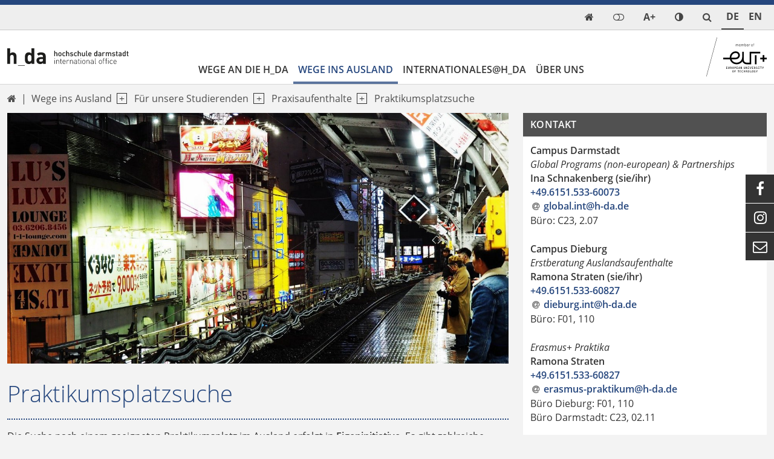

--- FILE ---
content_type: text/html; charset=utf-8
request_url: https://international.h-da.de/wege-ins-ausland/fuer-unsere-studierenden/praxisaufenthalte/praktikumsplatzsuche
body_size: 20180
content:
<!DOCTYPE html>
<html lang="de-DE" class="no-js">
<head>

<meta charset="utf-8">
<!-- 
	TYPO3 Package by Michael Lang - https://h-da.de                         =

	This website is powered by TYPO3 - inspiring people to share!
	TYPO3 is a free open source Content Management Framework initially created by Kasper Skaarhoj and licensed under GNU/GPL.
	TYPO3 is copyright 1998-2026 of Kasper Skaarhoj. Extensions are copyright of their respective owners.
	Information and contribution at https://typo3.org/
-->


<link rel="icon" href="/typo3conf/ext/hda/Resources/Public/Icons/favicon.ico" type="image/vnd.microsoft.icon">
<title>Praktikumsplatzsuche Auslandsstudium</title>
<meta http-equiv="x-ua-compatible" content="IE  =edge" />
<meta name="generator" content="TYPO3 CMS" />
<meta name="description" content="Wie du deinen Praktikumsplatz im Ausland findest. " />
<meta name="viewport" content="width  =device-width, initial-scale  =1.0" />
<meta name="robots" content="index, follow" />
<meta name="author" content="Weickel, Jutta" />
<meta name="twitter:card" content="summary" />
<meta name="language" content="de" />
<meta name="copyright" content="T3AC" />
<meta name="google" content="notranslate" />
<meta name="google-site-verification" content="0A9MvWveM670rTEGurwKY5u0W9ttthkuNf-yPpXGOws" />
<meta name="page-topic" content="Die Hochschule Darmstadt – angewandte Wissenschaft in Technik, Gesellschaft und Kunst" />


<link rel="stylesheet" href="/typo3temp/assets/css/_index_b60f3b87e9744ac76e666369dcc20432.css?1768947747" media="all">
<link rel="stylesheet" href="/typo3temp/assets/css/_t3upEventNews_b60f3b87e9744ac76e666369dcc20432.css?1768947747" media="all">
<link rel="stylesheet" href="/typo3temp/assets/css/_solr_b60f3b87e9744ac76e666369dcc20432.css?1768947747" media="all">
<link rel="stylesheet" href="/typo3temp/assets/css/_powermail_b60f3b87e9744ac76e666369dcc20432.css?1768947747" media="all">
<link rel="stylesheet" href="/typo3conf/ext/solr/Resources/Public/StyleSheets/Frontend/suggest.css?1713938252" media="all">
<link rel="stylesheet" href="/typo3conf/ext/ods_osm/Resources/Public/Css/ods_osm.css?1715321198" media="all">
<link rel="stylesheet" href="/typo3temp/assets/css/_felogin_b60f3b87e9744ac76e666369dcc20432.css?1768947747" media="all">
<link rel="stylesheet" href="/typo3temp/assets/css/_hda_b60f3b87e9744ac76e666369dcc20432.css?1768947747" media="all">
<link rel="stylesheet" href="/typo3temp/assets/css/_jpfaq_b60f3b87e9744ac76e666369dcc20432.css?1768947747" media="all">
<link rel="stylesheet" href="/typo3temp/assets/css/_hdaElements_b60f3b87e9744ac76e666369dcc20432.css?1768947747" media="all">
<link rel="stylesheet" href="/typo3temp/assets/css/_hdapersonen_b60f3b87e9744ac76e666369dcc20432.css?1768947747" media="all">
<link rel="stylesheet" href="/typo3temp/assets/css/_t3upNews_b60f3b87e9744ac76e666369dcc20432.css?1768947747" media="all">
<link rel="stylesheet" href="/typo3temp/assets/css/_t3upTable_b60f3b87e9744ac76e666369dcc20432.css?1768947747" media="all">
<link rel="stylesheet" href="/typo3temp/assets/css/_t3upHeaderimage_b60f3b87e9744ac76e666369dcc20432.css?1768947747" media="all">
<link rel="stylesheet" href="/typo3temp/assets/css/_t3upImage_b60f3b87e9744ac76e666369dcc20432.css?1768947747" media="all">
<link rel="stylesheet" href="/typo3temp/assets/css/_container_b60f3b87e9744ac76e666369dcc20432.css?1768947747" media="all">




<script src="/typo3conf/ext/t3up/Resources/Public/JavaScript/dark.js?1761313272"></script>



<link rel="canonical" href="https://international.h-da.de/wege-ins-ausland/fuer-unsere-studierenden/praxisaufenthalte/praktikumsplatzsuche"/>

<link rel="alternate" hreflang="de-DE" href="https://international.h-da.de/wege-ins-ausland/fuer-unsere-studierenden/praxisaufenthalte/praktikumsplatzsuche"/>
<link rel="alternate" hreflang="en-US" href="https://international.h-da.de/en/your-stay-abroad/students/practical-training-abroad/internship-search"/>
<link rel="alternate" hreflang="x-default" href="https://international.h-da.de/wege-ins-ausland/fuer-unsere-studierenden/praxisaufenthalte/praktikumsplatzsuche"/>
<!-- This site is optimized with the Yoast SEO for TYPO3 plugin - https://yoast.com/typo3-extensions-seo/ -->
<script type="application/ld+json">[{"@context":"https:\/\/www.schema.org","@type":"BreadcrumbList","itemListElement":[{"@type":"ListItem","position":1,"item":{"@id":"https:\/\/international.h-da.de\/","name":"International"}},{"@type":"ListItem","position":2,"item":{"@id":"https:\/\/international.h-da.de\/wege-ins-ausland","name":"Wege ins Ausland"}},{"@type":"ListItem","position":3,"item":{"@id":"https:\/\/international.h-da.de\/wege-ins-ausland\/fuer-unsere-studierenden","name":"F\u00fcr unsere Studierenden"}},{"@type":"ListItem","position":4,"item":{"@id":"https:\/\/international.h-da.de\/wege-ins-ausland\/fuer-unsere-studierenden\/praxisaufenthalte","name":"Praxisaufenthalte"}},{"@type":"ListItem","position":5,"item":{"@id":"https:\/\/international.h-da.de\/wege-ins-ausland\/fuer-unsere-studierenden\/praxisaufenthalte\/praktikumsplatzsuche","name":"Praktikumsplatzsuche"}}]}]</script>
</head>
<body>

        <div class="page " id="top">
            <nav aria-label="Schnellzugriff">
        <ul id="jumpto"><li><a href="#content" aria-labelledby="menu">Zum Inhalt</a></li><li><a href="#menu" aria-labelledby="menu">Zur Navigation</a></li></ul>
   </nav>          
            
                                                                        <header id="header" class="activeNav">                                                       	            <div class="top toparea"> 	             	<div class="container"> 	                    <ul id="service_nav" class="list-unstyled nav-service d-flex notitle w-100 align-items-center justify-content-end">  	                        <li class="d-lg-none mobilButton"><a href="#menu" title="Show Navigation" class="meanmenu-reveal">&nbsp;</a></li><li><a href="/" class="symbol navitem d-inline-block" data-show-sub="false" title="Start" aria-label="link start">&#xf015;</a><span class="ps-2 small funcItemTitle">Start</span></li><li><a class="loginmode navitem" data-show-sub="false" title="Login"><span class="ps-2 small funcItemTitle">Login</span></a><div class="tab-content">
	    	<div id="tab-loginmode-mobile" class="tab-pane fade popover">





    <h3>
        
Benutzeranmeldung


    </h3>
    <p>
        
Bitte geben Sie Ihren Benutzernamen und Ihr Passwort ein, um sich an der Website anzumelden.


    </p>


        <form spellcheck="false" target="_top" action="/wege-ins-ausland/fuer-unsere-studierenden/praxisaufenthalte/praktikumsplatzsuche?tx_felogin_login%5Baction%5D=login&amp;tx_felogin_login%5Bcontroller%5D=Login&amp;cHash=2cf4da3306453acd7f812dffc60b879f" method="post">
<div>
<input type="hidden" name="__referrer[@extension]" value="Felogin" />
<input type="hidden" name="__referrer[@controller]" value="Login" />
<input type="hidden" name="__referrer[@action]" value="login" />
<input type="hidden" name="__referrer[arguments]" value="YTowOnt9bef0826dddca148c74d491bac97c7153f91e0a71" />
<input type="hidden" name="__referrer[@request]" value="{&quot;@extension&quot;:&quot;Felogin&quot;,&quot;@controller&quot;:&quot;Login&quot;,&quot;@action&quot;:&quot;login&quot;}ae326b13365f7d63f19fadcf77d1b040b8ec1b8d" />
<input type="hidden" name="__trustedProperties" value="{&quot;user&quot;:1,&quot;pass&quot;:1,&quot;submit&quot;:1,&quot;logintype&quot;:1,&quot;pid&quot;:1}89f30b92c59742f1d1f68d60aaf80a2af8ca6ad7" />
</div>

            
    <fieldset>
        <legend>
            Anmelden
        </legend>
        <div class="form-group">
            <label for="username">Benutzername:</label>
            <input autocomplete="username" class="form-control mb-3" type="text" name="user" required="required" />
        </div>
        <div class="form-group">
            <label>Passwort:</label>
            <input required="required" autocomplete="current-password" class="form-control mb-3" type="password" name="pass" value="" />
        </div>

        

        <div>
            <input class="btn btn-light" type="submit" value="Anmelden" name="submit" />
        </div>

        <div class="felogin-hidden">
            <input type="hidden" name="logintype" value="login" />
            <input type="hidden" name="pid" value="10001,9589,23229,23242,23226,23214,23225,23224,23360,23243,23222,23221,23215,23236,23227,23223,23211,23220,23238,23345,23240,23239,23213,23210,23244,23235,23552,23234,23219,23218,23228,23230,23241,23246,23245,23232,23216,23237,23231,23212,23247,23217,23252,23250,22792,9579,10479,10043,9578,10480,10481,9588,10483,10482,9587,9625,9626,9585,10485,10484,9586,9628,9629,9584,10489,10488,9581,10495,10494,9583,10491,10490,9582,10493,10492,17260,17261,17262,9580,8786,8788,16834,16835,23249,23233,17015,17012,18220,16015@ab21fa998ecfdb64eeae3f056ec964b3a65f126d" />
            
            
            
            
        </div>
    </fieldset>

        </form>
    





<span class="btn-close" title="close popup"></span>
    		</div>
	    
	    </div>
	</li><li class="d-none d-lg-inline-block">
       <a class="fontmode navitem d-block" data-show-sub="false" title="Schriftgröße"><span class="symb">A+</span></a><div class="tab-content">
        <div class="tab-pane fade popover" id="tab-fontsizemode-mobile">
            <h4 class="pb-2">Schriftgröße</h4>
            <div id="fontsizemode-wrap" class="tab-content d-flex ">
                <div class="range d-flex item-align-center"><input name="font-size" type="range" min="5" max="20" value="10" id="size"></span><span title="Reset" class="ms-3 fsrange symbol">&#xF021;</span></div>
            </div><span class="btn-close" title="close popup"></span></div></div></li><li>
	        <a class="colormode navitem d-block" data-show-sub="false" title="Farbmodus"></a><div class="tab-content">
	        <div class="tab-pane fade popover" id="tab-colormode-mobile">
	            <h4 class="pb-2">Hell-/Dunkelmodus</h4><div id="colormode-wrap" class="tab-content d-flex flex-wrap"><a class="color-mode__btn system w-100"><span></span><b>Systemstandard</b></a><a class="color-mode__btn light w-100"><span></span><b>Hell</b></a><a class="color-mode__btn dark w-100"><span></span><b>Dunkel</b></a></div><span class="btn-close" title="close popup"></span></div></div></li><li class="search align-items-center"><a href="/suche" title="LLL:EXT:core/Resources/Private/Language/locallang_core.xlf:toolbarItems.search" class="search navitem" data-show-sub="false"><span class="small funcItemTitle">{LLL:EXT:core/Resources/Private/Language/locallang_core.xlf:toolbarItems.search}</span></a></li>	                                      	            	                	                <li class="languagemenu active ">	                    	                            <a href="/wege-ins-ausland/fuer-unsere-studierenden/praxisaufenthalte/praktikumsplatzsuche" hreflang="de-DE" title="DE">	                                <span>	                	De	                </span>	                            </a>	                        	                </li>	            	                	                <li class="languagemenu inactive ">	                    	                            <a href="/en/your-stay-abroad/students/practical-training-abroad/internship-search" hreflang="en-US" title="EN">	                                <span>	                	En	                </span>	                            </a>	                        	                </li>	                	            	                    </ul>                    </div>	            </div>                                                                                         <div class="insideleft container">                                        <div class="logo d-none d-md-block col-3 my-auto py-3"><a href="/"><img src="/typo3conf/ext/hda/Resources/Public/Logos/io-lgo.svg" width="194" height="20"  type="logo"  alt="Link: Home" ></a></div><div class="col-6 d-md-none weblogo py-3 px-3"><a href="/"><img src="/typo3conf/ext/hda/Resources/Public/Logos/io-mobil2-lgo.svg" width="133" height="45"  type="logo"  alt="Link: Home" ></a></div>                                        	<nav id="menu" class="mt-auto col ps-0" aria-label="primary">		<ul class="nav level1 justify-content-start" role="list" aria-label="navigation">												                                                               <li  class=" d-lg-block navitem" data-show-sub="false">                                                                   <a class="navlink"  href="/wege-an-die-h-da/orientierung" target="" title="Wege an die h_da">                            Wege an die h_da</a>                                                        					   						 									            <div class="box"><ul class="subnav level2" role="list" aria-label="SubMenu" aria-hidden="true" aria-expanded="false">                                    

		
			
					<li class="navitem">
						                                   <a class="navlink"  href="/wege-an-die-h-da/orientierung" target="" title="Orientierung">                            Orientierung</a>    
					
		


                                                        

	
            
                    <li class="navitem" data-show-sub="false">
                                                           <a class="navlink"  href="/wege-an-die-h-da/studierende" target="" title="Studierende">                            Studierende</a>    <span class="nextlevel d-none d-lg-block">&nbsp;</span>
                   
		


                                                        <ul class="subnav level3" role="list" aria-label="SubMenu" aria-hidden="true" aria-expanded="false">                                    

	
            
                    <li class="navitem" data-show-sub="false">
                                                           <a class="navlink"  href="/wege-an-die-h-da/studierende/austauschstudierende" target="" title="Austauschstudierende">                            Austauschstudierende</a>    <span class="nextlevel d-none d-lg-block">&nbsp;</span>
                   
		


                                            			<ul class="subnav d-lg-none level4" role="list" aria-label="SubMenu">									

		
			
					<li class="navitem">
						                                   <a class="navlink"  href="/wege-an-die-h-da/studierende/austauschstudierende/bewerbung-zulassung" target="" title="Bewerbung &amp; Zulassung">                            Bewerbung & Zulassung</a>    
					
		


														

		
			
					<li class="navitem">
						                                   <a class="navlink"  href="/wege-an-die-h-da/studierende/austauschstudierende/vor-der-ankunft" target="" title="Vor der Ankunft">                            Vor der Ankunft</a>    
					
		


														

		
			
					<li class="navitem">
						                                   <a class="navlink"  href="/wege-an-die-h-da/studierende/austauschstudierende/waehrend-des-aufenthalts" target="" title="Während des Aufenthalts">                            Während des Aufenthalts</a>    
					
		


														

		
			
					<li class="navitem">
						                                   <a class="navlink"  href="/wege-an-die-h-da/studierende/austauschstudierende/abschluss-des-aufenthalts" target="" title="Abschluss des Aufenthalts">                            Abschluss des Aufenthalts</a>    
					
		


														

		
			
					<li class="navitem">
						                                   <a class="navlink"  href="/wege-an-die-h-da/studierende/austauschstudierende/informationen-a-z" target="" title="Informationen A-Z">                            Informationen A-Z</a>    
					
		


												</ul>		</li>	                                                        

		
			
					<li class="navitem">
						                                   <a class="navlink"  href="/wege-an-die-h-da/praxisstudierende" target="" title="Praxisstudierende">                            Praxisstudierende</a>    
					
		


                                                        

		
			
					<li class="navitem">
						                                    <a class="navlink"  href="https://isu.h-da.de/" target="_blank" title="International Summer University">                            International Summer University</a>    
					
		


                                                        

		
			
					<li class="navitem">
						                                    <a class="navlink"  href="https://wup.h-da.de/" target="_blank" title="Winter University Program">                            Winter University Program</a>    
					
		


                                                        

	
            
                    <li class="navitem" data-show-sub="false">
                                                           <a class="navlink"  href="/wege-an-die-h-da/studierende/erasmus-blended-intensive-programme-bip-at-h-da" target="" title="Erasmus Blended Intensive Programme (BIP) an der h_da">                            Erasmus Blended Intensive Programme (BIP) an der h_da</a>    <span class="nextlevel d-none d-lg-block">&nbsp;</span>
                   
		


                                            			<ul class="subnav d-lg-none level4" role="list" aria-label="SubMenu">									

		
			
					<li class="navitem">
						                                   <a class="navlink"  href="/wege-an-die-h-da/studierende/erasmus-blended-intensive-programme-bip-at-h-da/announcement-upcoming-erasmus-blended-intensive-programmes" target="" title="Ankündigung Erasmus Blended Intensive Programmes">                            Ankündigung Erasmus Blended Intensive Programmes</a>    
					
		


														

		
			
					<li class="navitem">
						                                   <a class="navlink"  href="/wege-an-die-h-da/bip" target="" title="Abgeschlossene Programme">                            Abgeschlossene Programme</a>    
					
		


												</ul>		</li>	                                                        

		
			
					<li class="navitem">
						                                   <a class="navlink"  href="/wege-an-die-h-da/studierende/online-studierende" target="" title="Online-Studierende">                            Online-Studierende</a>    
					
		


                                                </ul>        </li>                                                            

	
            
                    <li class="navitem" data-show-sub="false">
                                                           <a class="navlink"  href="/wege-an-die-h-da/gastwissenschaftler" target="" title="Gastwissenschaftler">                            Gastwissenschaftler</a>    <span class="nextlevel d-none d-lg-block">&nbsp;</span>
                   
		


                                                        <ul class="subnav level3" role="list" aria-label="SubMenu" aria-hidden="true" aria-expanded="false">                                    

		
			
					<li class="navitem">
						                                   <a class="navlink"  href="/wege-an-die-h-da/gastwissenschaftler/planung" target="" title="Planung">                            Planung</a>    
					
		


                                                        

		
			
					<li class="navitem">
						                                   <a class="navlink"  href="/wege-an-die-h-da/gastwissenschaftler/finanzierung" target="" title="Finanzierung">                            Finanzierung</a>    
					
		


                                                        

		
			
					<li class="navitem">
						                                   <a class="navlink"  href="/lehren-arbeiten/gastwissenschaftler/leben-in-darmstadt" target="" title="Leben in Darmstadt">                            Leben in Darmstadt</a>    
					
		


                                                        

		
			
					<li class="navitem">
						                                   <a class="navlink"  href="/wege-an-die-h-da/gastwissenschaftler/hessenfonds-fuer-gefluechtete" target="" title="HessenFonds für Geflüchtete">                            HessenFonds für Geflüchtete</a>    
					
		


                                                        

	
            
                    <li class="navitem" data-show-sub="false">
                                                           <a class="navlink"  href="/wege-an-die-h-da/gastwissenschaftler/gaestehaus" target="" title="Gästehaus">                            Gästehaus</a>    <span class="nextlevel d-none d-lg-block">&nbsp;</span>
                   
		


                                            			<ul class="subnav d-lg-none level4" role="list" aria-label="SubMenu">									

		
			
					<li class="navitem">
						                                   <a class="navlink"  href="/gaestehaus/informationen" target="" title="Informationen zum Gästehaus">                            Informationen zum Gästehaus</a>    
					
		


														

		
			
					<li class="navitem">
						                                   <a class="navlink"  href="/wege-an-die-h-da/gastwissenschaftler/gaestehaus/tagungsraum" target="" title="Tagungsraum">                            Tagungsraum</a>    
					
		


												</ul>		</li>	                                                </ul>        </li>                                                            

	
            
                    <li class="navitem" data-show-sub="false">
                                                           <a class="navlink"  href="/wege-an-die-h-da/personal" target="" title="Personal">                            Personal</a>    <span class="nextlevel d-none d-lg-block">&nbsp;</span>
                   
		


                                                        <ul class="subnav level3" role="list" aria-label="SubMenu" aria-hidden="true" aria-expanded="false">                                    

		
			
					<li class="navitem">
						                                   <a class="navlink"  href="/bei-uns-studieren-lehren-arbeiten/personalmobilitaet/erasmus-staff-week" target="" title="Erasmus+ International Staff Week">                            Erasmus+ International Staff Week</a>    
					
		


                                                </ul>        </li>                                                            

		
			
					<li class="navitem">
						                                   <a class="navlink"  href="/wege-an-die-h-da/kurzbesuch" target="" title="Kurzbesuch">                            Kurzbesuch</a>    
					
		


                                                </ul>            <span class="btn-close" title="close popup"></span></div>        </li>     																                                                               <li class=" d-lg-block navitem act" data-show-sub="false">                                                                   <a class="navlink"  href="/wege-ins-ausland/orientierung" target="" title="Wege ins Ausland">                            Wege ins Ausland</a>                                                        					   						 									            <div class="box"><ul class="subnav level2" role="list" aria-label="SubMenu" aria-hidden="true" aria-expanded="false">                                    

		
			
					<li class="navitem">
						                                   <a class="navlink"  href="/wege-ins-ausland/orientierung" target="" title="Orientierung">                            Orientierung</a>    
					
		


                                                        

	
            
                    <li class="navitem act" data-show-sub="false">
                                                           <a class="navlink"  href="/wege-ins-ausland/fuer-unsere-studierenden" target="" title="Für unsere Studierenden">                            Für unsere Studierenden</a>    <span class="nextlevel d-none d-lg-block">&nbsp;</span>
                   
		


                                                        <ul class="subnav level3" role="list" aria-label="SubMenu" aria-hidden="true" aria-expanded="false">                                    

	
            
                    <li class="navitem" data-show-sub="false">
                                                           <a class="navlink"  href="/wege-ins-ausland/fuer-unsere-studierenden/studienaufenthalte" target="" title="Studienaufenthalte">                            Studienaufenthalte</a>    <span class="nextlevel d-none d-lg-block">&nbsp;</span>
                   
		


                                            			<ul class="subnav d-lg-none level4" role="list" aria-label="SubMenu">									

		
			
					<li class="navitem">
						                                   <a class="navlink"  href="/wege-ins-ausland/fuer-unsere-studierenden/studienaufenthalte/erasmus" target="" title="Erasmus">                            Erasmus</a>    
					
		


														

		
			
					<li class="navitem">
						                                   <a class="navlink"  href="/wege-ins-ausland/goglobal" target="" title="Go Global (außerhalb Europas)">                            Go Global (außerhalb Europas)</a>    
					
		


														

		
			
					<li class="navitem">
						                                   <a class="navlink"  href="/wege-ins-ausland/fuer-unsere-studierenden/studienaufenthalte/freemover" target="" title="Freemover">                            Freemover</a>    
					
		


												</ul>		</li>	                                                        

	
            
                    <li class="navitem act" data-show-sub="false">
                                                           <a class="navlink"  href="/wege-ins-ausland/fuer-unsere-studierenden/praxisaufenthalte" target="" title="Praxisaufenthalte">                            Praxisaufenthalte</a>    <span class="nextlevel d-none d-lg-block">&nbsp;</span>
                   
		


                                            			<ul class="subnav d-lg-none level4" role="list" aria-label="SubMenu">									

		
			
					<li class="navitem cur">
						                                   <a class="navlink"  href="/wege-ins-ausland/fuer-unsere-studierenden/praxisaufenthalte/praktikumsplatzsuche" target="" title="Praktikumsplatzsuche">                            Praktikumsplatzsuche</a>    
					
		


														

		
			
					<li class="navitem">
						                                   <a class="navlink"  href="/wege-ins-ausland/fuer-unsere-studierenden/praxisaufenthalte/erasmus" target="" title="Erasmus">                            Erasmus</a>    
					
		


														

		
			
					<li class="navitem">
						                                   <a class="navlink"  href="/wege-ins-ausland/fuer-unsere-studierenden/praxisaufenthalte/uebersee" target="" title="Global">                            Global</a>    
					
		


														

		
			
					<li class="navitem">
						                                   <a class="navlink"  href="/wege-ins-ausland/fuer-unsere-studierenden/praxisaufenthalte/praktikumsangebote-extern" target="" title="Praktikumsangebote (extern)">                            Praktikumsangebote (extern)</a>    
					
		


												</ul>		</li>	                                                        

	
            
                    <li class="navitem" data-show-sub="false">
                                                           <a class="navlink"  href="/wege-ins-ausland/fuer-unsere-studierenden/kurzaufenthalte" target="" title="Kurzaufenthalte">                            Kurzaufenthalte</a>    <span class="nextlevel d-none d-lg-block">&nbsp;</span>
                   
		


                                            			<ul class="subnav d-lg-none level4" role="list" aria-label="SubMenu">									

		
			
					<li class="navitem">
						                                   <a class="navlink"  href="/wege-ins-ausland/fuer-unsere-studierenden/kurzaufenthalte/erasmus-blended-intensive-programmes" target="" title="Erasmus Blended Intensive Programmes">                            Erasmus Blended Intensive Programmes</a>    
					
		


														

		
			
					<li class="navitem">
						                                   <a class="navlink"  href="/wege-ins-ausland/fuer-unsere-studierenden/kurzaufenthalte/sommerschulen" target="" title="Sommerschulen weltweit">                            Sommerschulen weltweit</a>    
					
		


														

		
			
					<li class="navitem">
						                                   <a class="navlink"  href="/wege-ins-ausland/fuer-unsere-studierenden/kurzaufenthalte/winterschulen" target="" title="Winterschulen weltweit">                            Winterschulen weltweit</a>    
					
		


														

		
			
					<li class="navitem">
						                                   <a class="navlink"  href="/wege-ins-ausland/fuer-unsere-studierenden/kurzaufenthalte/sprachkurse" target="" title="Sprachkurse">                            Sprachkurse</a>    
					
		


												</ul>		</li>	                                                        

	
            
                    <li class="navitem" data-show-sub="false">
                                                           <a class="navlink"  href="/wege-ins-ausland/fuer-unsere-studierenden/finanzierung" target="" title="Finanzierung">                            Finanzierung</a>    <span class="nextlevel d-none d-lg-block">&nbsp;</span>
                   
		


                                            			<ul class="subnav d-lg-none level4" role="list" aria-label="SubMenu">									

		
			
					<li class="navitem">
						                                   <a class="navlink"  href="/wege-ins-ausland/fuer-unsere-studierenden/finanzierung/auslands-bafoeg" target="" title="Auslands-BAföG">                            Auslands-BAföG</a>    
					
		


														

		
			
					<li class="navitem">
						                                   <a class="navlink"  href="/wege-ins-ausland/fuer-unsere-studierenden/finanzierung/erasmus-studium" target="" title="Erasmus Studium">                            Erasmus Studium</a>    
					
		


														

		
			
					<li class="navitem">
						                                   <a class="navlink"  href="/wege-ins-ausland/fuer-unsere-studierenden/finanzierung/erasmus-praktikum" target="" title="Erasmus Praktikum">                            Erasmus Praktikum</a>    
					
		


														

		
			
					<li class="navitem">
						                                   <a class="navlink"  href="/wege-ins-ausland/fuer-unsere-studierenden/finanzierung/exchangepass" target="" title="ExchangePass-Stipendium">                            ExchangePass-Stipendium</a>    
					
		


														

		
			
					<li class="navitem">
						                                   <a class="navlink"  href="/promos" target="" title="DAAD PROMOS-Stipendium">                            DAAD PROMOS-Stipendium</a>    
					
		


														

		
			
					<li class="navitem">
						                                   <a class="navlink"  href="/wege-ins-ausland/fuer-unsere-studierenden/finanzierung/haw-international" target="" title="HAW.International-Stipendium">                            HAW.International-Stipendium</a>    
					
		


														

		
			
					<li class="navitem">
						                                   <a class="navlink"  href="/wege-ins-ausland/fuer-unsere-studierenden/finanzierung/hochschulzuschuss-fuer-praktika" target="" title="Hochschulzuschuss für Praxisaufenthalte">                            Hochschulzuschuss für Praxisaufenthalte</a>    
					
		


														

		
			
					<li class="navitem">
						                                   <a class="navlink"  href="/kurzaufenthalte" target="" title="Hochschulzuschuss für Kurzaufenthalte">                            Hochschulzuschuss für Kurzaufenthalte</a>    
					
		


														

		
			
					<li class="navitem">
						                                   <a class="navlink"  href="/wege-ins-ausland/fuer-unsere-studierenden/finanzierung/fulbright-reisestipendium-usa" target="" title="Fulbright Reisestipendium USA">                            Fulbright Reisestipendium USA</a>    
					
		


												</ul>		</li>	                                                        

		
			
					<li class="navitem">
						                                   <a class="navlink"  href="/wege-ins-ausland/fuer-unsere-studierenden/leistungsanerkennung" target="" title="Leistungsanerkennung">                            Leistungsanerkennung</a>    
					
		


                                                        

		
			
					<li class="navitem">
						                                   <a class="navlink"  href="/wege-ins-ausland/fuer-unsere-studierenden/brexit-informationen" target="" title="Brexit-Informationen">                            Brexit-Informationen</a>    
					
		


                                                        

		
			
					<li class="navitem">
						                                   <a class="navlink"  href="/wege-ins-ausland/fuer-unsere-studierenden/praktische-infos-a-z" target="" title="Praktische Infos A-Z">                            Praktische Infos A-Z</a>    
					
		


                                                        

		
			
					<li class="navitem">
						                                   <a class="navlink"  href="/wege-ins-ausland/fuer-unsere-studierenden/erfahrungsberichte" target="" title="Erfahrungsberichte">                            Erfahrungsberichte</a>    
					
		


                                                </ul>        </li>                                                            

	
            
                    <li class="navitem" data-show-sub="false">
                                                           <a class="navlink"  href="/wege-ins-ausland/mitarbeitenden-lehrenden" target="" title="Für unsere Mitarbeitenden &amp; Lehrenden">                            Für unsere Mitarbeitenden & Lehrenden</a>    <span class="nextlevel d-none d-lg-block">&nbsp;</span>
                   
		


                                                        <ul class="subnav level3" role="list" aria-label="SubMenu" aria-hidden="true" aria-expanded="false">                                    

	
            
                    <li class="navitem" data-show-sub="false">
                                                           <a class="navlink"  href="/wege-ins-ausland/personalmobilitaet-in-europa" target="" title="Personalmobilität in Europa">                            Personalmobilität in Europa</a>    <span class="nextlevel d-none d-lg-block">&nbsp;</span>
                   
		


                                            			<ul class="subnav d-lg-none level4" role="list" aria-label="SubMenu">									

		
			
					<li class="navitem">
						                                   <a class="navlink"  href="/wege-ins-ausland/personalmobilitaet-in-europa/lehren" target="" title="Mobilität zu Lehrzwecken">                            Mobilität zu Lehrzwecken</a>    
					
		


														

		
			
					<li class="navitem">
						                                   <a class="navlink"  href="/wege-ins-ausland/personalmobilitaet-in-europa/fort-und-weiterbildung" target="" title="Mobilität zu Fort- und Weiterbildungszwecken">                            Mobilität zu Fort- und Weiterbildungszwecken</a>    
					
		


														

		
			
					<li class="navitem">
						                                   <a class="navlink"  href="/wege-ins-ausland/personalmobilitaet-in-europa/finanzierung" target="" title="Finanzierung">                            Finanzierung</a>    
					
		


														

		
			
					<li class="navitem">
						                                   <a class="navlink"  href="/wege-ins-ausland/personalmobilitaet-in-europa/ablauf" target="" title="Ablauf und Dokumente">                            Ablauf und Dokumente</a>    
					
		


												</ul>		</li>	                                                        

		
			
					<li class="navitem">
						                                   <a class="navlink"  href="/wege-ins-ausland/mitarbeitenden-lehrenden/erasmus-mit-partnerlaendern-uebersee" target="" title="Erasmus+ mit Partnerländern (Non-European)">                            Erasmus+ mit Partnerländern (Non-European)</a>    
					
		


                                                        

		
			
					<li class="navitem">
						                                   <a class="navlink"  href="/wege-ins-ausland/mitarbeitenden-lehrenden/staff-weeks" target="" title="Staff Weeks an Partnerhochschulen">                            Staff Weeks an Partnerhochschulen</a>    
					
		


                                                        

		
			
					<li class="navitem">
						                                   <a class="navlink"  href="/wege-ins-ausland/personalmobilitaet/erfahrungsberichte" target="" title="Testimonials">                            Testimonials</a>    
					
		


                                                </ul>        </li>                                                            

		
			
					<li class="navitem">
						                                   <a class="navlink"  href="/wege-ins-ausland/studierende-fachexkursionen" target="" title="Fachexkursionen für Studierende">                            Fachexkursionen für Studierende</a>    
					
		


                                                </ul>            <span class="btn-close" title="close popup"></span></div>        </li>     																                                                               <li  class=" d-lg-block navitem" data-show-sub="false">                                                                   <a class="navlink"  href="/internationalesh-da" target="" title="Internationales@h_da">                            Internationales@h_da</a>                                                        					   						 									            <div class="box"><ul class="subnav level2" role="list" aria-label="SubMenu" aria-hidden="true" aria-expanded="false">                                    

	
            
                    <li class="navitem" data-show-sub="false">
                                                           <a class="navlink"  href="/internationalesh-da/die-strategischen-partner-der-h-da" target="" title="Die strategischen Partner der h_da">                            Die strategischen Partner der h_da</a>    <span class="nextlevel d-none d-lg-block">&nbsp;</span>
                   
		


                                                        <ul class="subnav level3" role="list" aria-label="SubMenu" aria-hidden="true" aria-expanded="false">                                    

		
			
					<li class="navitem">
						                                   <a class="navlink"  href="/internationale-strategie/european-university-of-technology" target="" title="European University of Technology">                            European University of Technology</a>    
					
		


                                                        

		
			
					<li class="navitem">
						                                   <a class="navlink"  href="/internationalesh-da/erasmus-programm" target="" title="Erasmus+ Programm">                            Erasmus+ Programm</a>    
					
		


                                                </ul>        </li>                                                            

	
            
                    <li class="navitem" data-show-sub="false">
                                                           <a class="navlink"  href="/internationalesh-da/beratung-fuer-lehrende" target="" title="Beratung für Lehrende">                            Beratung für Lehrende</a>    <span class="nextlevel d-none d-lg-block">&nbsp;</span>
                   
		


                                                        <ul class="subnav level3" role="list" aria-label="SubMenu" aria-hidden="true" aria-expanded="false">                                    

		
			
					<li class="navitem">
						                                   <a class="navlink"  href="/internationalesh-da/beratung-fuer-lehrende/foerderung-internationaler-projekte" target="" title="Förderung internationaler Projekte">                            Förderung internationaler Projekte</a>    
					
		


                                                        

		
			
					<li class="navitem">
						                                   <a class="navlink"  href="/internationalesh-da/beratung-fuer-lehrende/internationale-lehre" target="" title="Internationale Lehre">                            Internationale Lehre</a>    
					
		


                                                        

		
			
					<li class="navitem">
						                                   <a class="navlink"  href="/wege-ins-ausland/studierende-fachexkursionen" target="" title="Fachexkursionen ins Ausland">                            Fachexkursionen ins Ausland</a>    
					
		


                                                        

		
			
					<li class="navitem">
						                                   <a class="navlink"  href="/wege-an-die-h-da/infos-zu-praktika-an-der-h-da" target="" title="Betreuung internationaler Praxisstudierender">                            Betreuung internationaler Praxisstudierender</a>    
					
		


                                                </ul>        </li>                                                            

	
            
                    <li class="navitem" data-show-sub="false">
                                                           <a class="navlink"  href="/internationalesh-da/internationalisationhome" target="" title="Internationalisation@home">                            Internationalisation@home</a>    <span class="nextlevel d-none d-lg-block">&nbsp;</span>
                   
		


                                                        <ul class="subnav level3" role="list" aria-label="SubMenu" aria-hidden="true" aria-expanded="false">                                    

		
			
					<li class="navitem">
						                                   <a class="navlink"  href="/internationalesh-da/internationalisationhome/europawochen" target="" title="Europawochen">                            Europawochen</a>    
					
		


                                                </ul>        </li>                                                            

	
            
                    <li class="navitem" data-show-sub="false">
                                                           <a class="navlink"  href="/erasmus-programm/erasmus-blended-intensive-programmes-bip" target="" title="Erasmus Blended Intensive Programmes (BIP)">                            Erasmus Blended Intensive Programmes (BIP)</a>    <span class="nextlevel d-none d-lg-block">&nbsp;</span>
                   
		


                                                        <ul class="subnav level3" role="list" aria-label="SubMenu" aria-hidden="true" aria-expanded="false">                                    

		
			
					<li class="navitem">
						                                   <a class="navlink"  href="/erasmus-programm/erasmus-blended-intensive-programmes-bip/teilnahme-an-einem-erasmus-bip-im-ausland" target="" title="Erasmus BIP im Ausland">                            Erasmus BIP im Ausland</a>    
					
		


                                                        

		
			
					<li class="navitem">
						                                   <a class="navlink"  href="/erasmus-programm/erasmus-blended-intensive-programmes-bip/ein-erasmus-bip-ausrichten-an-der-h-da" target="" title="Erasmus BIP an der h_da">                            Erasmus BIP an der h_da</a>    
					
		


                                                </ul>        </li>                                                    </ul>            <span class="btn-close" title="close popup"></span></div>        </li>     																                                                               <li  class=" d-lg-block navitem" data-show-sub="false">                                                                   <a class="navlink"  href="/internationalh-da/team" target="" title="Über uns">                            Über uns</a>                                                        					   						 									            <div class="box"><ul class="subnav level2" role="list" aria-label="SubMenu" aria-hidden="true" aria-expanded="false">                                    

		
			
					<li class="navitem">
						                                   <a class="navlink"  href="/internationalh-da/team" target="" title="Team">                            Team</a>    
					
		


                                                        

		
			
					<li class="navitem">
						                                   <a class="navlink"  href="/ueber-uns/team/kontakte-international-office" target="" title="Kontakte International Office">                            Kontakte International Office</a>    
					
		


                                                        

		
			
					<li class="navitem">
						                                   <a class="navlink"  href="/ueber-uns/team/sprechstunden-fuer-unsere-studierenden" target="" title="Sprechstunden für unsere Studierenden">                            Sprechstunden für unsere Studierenden</a>    
					
		


                                                        

		
			
					<li class="navitem">
						                                   <a class="navlink"  href="/ueber-uns/ansprechpartner-fachbereiche" target="" title="Kontakte in den Fachbereichen">                            Kontakte in den Fachbereichen</a>    
					
		


                                                        

		
			
					<li class="navitem">
						                                   <a class="navlink"  href="/internationalh-da/zahlen-und-fakten" target="" title="Zahlen und Fakten">                            Zahlen und Fakten</a>    
					
		


                                                </ul>            <span class="btn-close" title="close popup"></span></div>        </li>     								   		</ul>	</nav>               								                                        <div class="logoII d-inline-block ms-auto my-auto p-3"><a href="https://www.univ-tech.eu/" target="_blank" rel="noreferrer"><img src="/typo3conf/ext/hda/Resources/Public/Logos/eut/eutPlus.svg" width="184" height="120"  type="logo"  alt="Link: EUROPEAN UNIVERSITY OF TECHNOLOGY" ></a></div>                                   </div>                                                                                            </header>                                                                                                                                                                            
        <main id="content" role="main" class="RightNavigation">

        	<div class="overlay"></div> 
        	<div class="container">   
                <div class="row">
                    
                   
                          
                            
                            <nav class="d-none d-lg-flex breadcrumbrow navbar navbar-expand-lg"><span class="pe-2 d-none">Navigation:</span><ul class="px-0 py-2 align-items-center list-unstyled navbar-nav me-auto"><li><a href="/" class="symbol navitem d-inline-block" data-show-sub="false" title="Start" aria-label="link start">&#xf015;</a></li><li class="nav-item d-flex p-1 dropdown ps-2"><span class="nonav0"><a href="/wege-ins-ausland/orientierung">Wege ins Ausland</a></span><a class="nav-link extend p-0 ps-2" href="#" id="dropdown01" data-bs-toggle="dropdown" aria-expanded="false" aria-label="open navigation level 1"></a><ul class="dropdown-menu" aria-labelledby="dropdown01"><li><a href="/wege-ins-ausland/orientierung" class="dropdown-item">Orientierung</a></li><li><a href="/wege-ins-ausland/fuer-unsere-studierenden" class="dropdown-item">Für unsere Studierenden</a></li><li><a href="/wege-ins-ausland/mitarbeitenden-lehrenden" class="dropdown-item">Für unsere Mitarbeitenden & Lehrenden</a></li><li><a href="/wege-ins-ausland/studierende-fachexkursionen" class="dropdown-item">Fachexkursionen für Studierende</a></li></ul></li><li class="nav-item d-flex p-1 dropdown ps-2"><span class="nonav0"><a href="/wege-ins-ausland/fuer-unsere-studierenden">Für unsere Studierenden</a></span><a class="nav-link extend p-0 ps-2" href="#" id="dropdown02" data-bs-toggle="dropdown" aria-expanded="false" aria-label="open navigation level 2"></a><ul class="dropdown-menu" aria-labelledby="dropdown02"><li><a href="/wege-ins-ausland/fuer-unsere-studierenden/studienaufenthalte" class="dropdown-item">Studienaufenthalte</a></li><li><a href="/wege-ins-ausland/fuer-unsere-studierenden/praxisaufenthalte" class="dropdown-item">Praxisaufenthalte</a></li><li><a href="/wege-ins-ausland/fuer-unsere-studierenden/kurzaufenthalte" class="dropdown-item">Kurzaufenthalte</a></li><li><a href="/wege-ins-ausland/fuer-unsere-studierenden/finanzierung" class="dropdown-item">Finanzierung</a></li><li><a href="/wege-ins-ausland/fuer-unsere-studierenden/leistungsanerkennung" class="dropdown-item">Leistungsanerkennung</a></li><li><a href="/wege-ins-ausland/fuer-unsere-studierenden/brexit-informationen" class="dropdown-item">Brexit-Informationen</a></li><li><a href="/wege-ins-ausland/fuer-unsere-studierenden/praktische-infos-a-z" class="dropdown-item">Praktische Infos A-Z</a></li><li><a href="/wege-ins-ausland/fuer-unsere-studierenden/erfahrungsberichte" class="dropdown-item">Erfahrungsberichte</a></li></ul></li><li class="nav-item d-flex p-1 dropdown ps-2"><span class="nonav0"><a href="/wege-ins-ausland/fuer-unsere-studierenden/praxisaufenthalte">Praxisaufenthalte</a></span><a class="nav-link extend p-0 ps-2" href="#" id="dropdown03" data-bs-toggle="dropdown" aria-expanded="false" aria-label="open navigation level 3"></a><ul class="dropdown-menu" aria-labelledby="dropdown03"><li><a href="/wege-ins-ausland/fuer-unsere-studierenden/praxisaufenthalte/praktikumsplatzsuche" class="dropdown-item">Praktikumsplatzsuche</a></li><li><a href="/wege-ins-ausland/fuer-unsere-studierenden/praxisaufenthalte/erasmus" class="dropdown-item">Erasmus</a></li><li><a href="/wege-ins-ausland/fuer-unsere-studierenden/praxisaufenthalte/uebersee" class="dropdown-item">Global</a></li><li><a href="/wege-ins-ausland/fuer-unsere-studierenden/praxisaufenthalte/praktikumsangebote-extern" class="dropdown-item">Praktikumsangebote (extern)</a></li></ul></li><li class="nav-item p-1 ps-2"><span class="nonav0"><a href="/wege-ins-ausland/fuer-unsere-studierenden/praxisaufenthalte/praktikumsplatzsuche">Praktikumsplatzsuche</a></span></li></ul></nav>  
                                                 
                   
    
                    <div class="col-12 col-lg-8 content">          
                        	 <html xmlns="http://www.w3.org/1999/xhtml" lang="en"
     xmlns:f="http://typo3.org/ns/fluid/ViewHelpers"
     xmlns:t3up="http://typo3.org/ns/T3up/T3upHeaderimage/ViewHelpers">

    
		    <div class="container p-0 headerimage frame-space-after-24px" 
		    	style="min-height:150px; max-height:600px">
	             
	                
        <picture>
			<source srcset="/fileadmin/_processed_/6/7/csm_19546_Marvin_Freund_OLY01215__2__00d97b917e.jpg"  media="(min-width: 2561px)" type="image/webp">
            <source srcset="/fileadmin/_processed_/6/7/csm_19546_Marvin_Freund_OLY01215__2__00d97b917e.jpg"  media="(min-width: 2561px)" type="image/jpeg">
            
            <source srcset="/fileadmin/_processed_/6/7/csm_19546_Marvin_Freund_OLY01215__2__98fc8186de.jpg"  media="(min-width: 1841px)" type="image/webp">
            <source srcset="/fileadmin/_processed_/6/7/csm_19546_Marvin_Freund_OLY01215__2__98fc8186de.jpg"  media="(min-width: 1841px)" type="image/jpeg">
            
            <source srcset="/fileadmin/_processed_/6/7/csm_19546_Marvin_Freund_OLY01215__2__111a585c6f.jpg"  media="(min-width: 1441px)" type="image/webp"> 
            <source srcset="/fileadmin/_processed_/6/7/csm_19546_Marvin_Freund_OLY01215__2__111a585c6f.jpg"  media="(min-width: 1441px)" type="image/jpeg"> 
                   	
            <source srcset="/fileadmin/_processed_/6/7/csm_19546_Marvin_Freund_OLY01215__2__63c48d6699.jpg"  media="(min-width: 1281px)" type="image/webp">
            <source srcset="/fileadmin/_processed_/6/7/csm_19546_Marvin_Freund_OLY01215__2__63c48d6699.jpg"  media="(min-width: 1281px)" type="image/jpeg">
               
            <source srcset="/fileadmin/_processed_/6/7/csm_19546_Marvin_Freund_OLY01215__2__581b5fec43.jpg"  media="(min-width: 993px)" type="image/webp">      
            <source srcset="/fileadmin/_processed_/6/7/csm_19546_Marvin_Freund_OLY01215__2__581b5fec43.jpg"  media="(min-width: 993px)" type="image/jpeg">   
                     	
            <source srcset="/fileadmin/_processed_/6/7/csm_19546_Marvin_Freund_OLY01215__2__ed2346adc6.jpg"   media="(min-width: 769px)" type="image/webp"> 
            <source srcset="/fileadmin/_processed_/6/7/csm_19546_Marvin_Freund_OLY01215__2__ed2346adc6.jpg"   media="(min-width: 769px)" type="image/jpeg">
                 
            <source srcset="/fileadmin/_processed_/6/7/csm_19546_Marvin_Freund_OLY01215__2__450bcc9ec3.jpg"   media="(min-width: 641px)" type="image/webp"> 
            <source srcset="/fileadmin/_processed_/6/7/csm_19546_Marvin_Freund_OLY01215__2__450bcc9ec3.jpg"   media="(min-width: 641px)" type="image/jpeg">
               
            <source srcset="/fileadmin/_processed_/6/7/csm_19546_Marvin_Freund_OLY01215__2__0e0659d2b7.jpg"   media="(min-width: 361px)" type="image/webp">    
            <source srcset="/fileadmin/_processed_/6/7/csm_19546_Marvin_Freund_OLY01215__2__0e0659d2b7.jpg"   media="(min-width: 361px)" type="image/jpeg"> 
                        	
            <source srcset="/fileadmin/_processed_/6/7/csm_19546_Marvin_Freund_OLY01215__2__28c00974b4.jpg"  type="image/webp">	
            <source srcset="/fileadmin/_processed_/6/7/csm_19546_Marvin_Freund_OLY01215__2__28c00974b4.jpg"  type="image/jpeg">	   
                   
            <img class="w-100" src="/fileadmin/_processed_/6/7/csm_19546_Marvin_Freund_OLY01215__2__4fc70b1884.jpg"
                            
                
	            
	                
                role="presentation"  loading="lazy" 
                alt="Menschen stehen an einer Bahnhaltestelle in Asien" 
	            style=" max-height:600px;" />

            
        </picture>
	
	            

	        	
		    </div>     
	   

	
    
</html>

		                    
		                        
		                                <h1 class="col-12">Praktikumsplatzsuche</h1>
		                             
		                    
	                         <!--TYPO3SEARCH_begin-->   
	                                            <div id="c92775" class="frame-text            	             	frame-default             	                                 frame-space-after-12px                                 			     sectionIndex                ">                                                                                    


                                                                    


                                                	<div class="ce-text">		<p>Die Suche nach einem geeigneten Praktikumsplatz im Ausland erfolgt in <strong>Eigeninitiative</strong>. Es gibt zahlreiche – teils kostenpflichtige – Angebote. Eine Auswahl hilfreicher Links und Informationen zur Unterstützung findest du weiter unten.</p>
<p><strong>Wichtig:</strong><br> Sobald du einen Praktikumsplatz gefunden hast, <strong>registriere dich bitte im </strong><a href="https://hda.moveon4.de/form/650169a2aab428c9050c080e/deu" target="_blank" rel="noreferrer">MoveON-Portal</a> und sende uns anschließend die <strong>Registrierungs-PDF</strong>.</p>	</div>                                                    


                                                                    


                            </div>                         <div id="c100587" class="frame-accordion            	             	frame-default             	                                 frame-space-after-12px                                 			     sectionIndex                ">                                                                                    


                                                                    


                                                
		<div id="accordion-100587"  class="t3up_accordion accordion accordion-flush accordionstyle-2">
			
	        	
				
	        	
    				<div class="accordion-item">
	    				  <div class="accordion-header" id="heading-c100588">
					      <a 	href="#collapse-100588"
					      		class="accordion-button collapsed justify-content-between" 
					      		type="button" 
					      		data-bs-toggle="collapse" 
					      		data-bs-target="#collapse-100588" 
					      		data-toggle="collapse"
					      		data-target="#collapse-100588" 
					      		aria-expanded="false" 
					      		aria-controls="collapse-100588"
					      		>
					         Informationsquellen 
					      </a>
					    </div>
						<div id="collapse-100588" class="accordion-collapse collapse" aria-labelledby="heading-c100588">
						      <div class="accordion-body">
		                                        <div id="c100588" class="frame-text            	             	frame-default             	                                                                  			     sectionIndex                ">                                                                                    


                                                                    


                                                	<div class="ce-text">		<div><ul> 	<li>Der <strong>DAAD</strong> bietet in der Rubrik <a href="https://www.daad.de/de/im-ausland-studieren-forschen-lehren/praktika-im-ausland/" target="_blank" rel="noreferrer">„Praktika im Ausland“</a> eine ausführliche Informations- und Linksammlung zu Praktikumsmöglichkeiten. In der <a href="https://www.studieren-weltweit.de/content/uploads/2020/04/daad-brosch-auslandspraktikum-2019.pdf" target="_blank" rel="noreferrer">Broschüre</a> findest du alle wichtigen Tipps. In diesem <a href="https://www.youtube.com/watch?v=xnfrQPMG2FM" target="_blank" rel="noreferrer">Info-Talk von Erlebe Es</a> erfährst du etwas über Praktika in ausländischen Unternehmen.</li> 	<li>2020 hat der DAAD informative Broschüre <a href="https://www2.daad.de/medien/der-daad/medien-publikationen/publikationen-pdfs/mit_stipendium_ins_ausland_k24_2020.pdf" target="_blank" rel="noreferrer">„Mit Stipendium ins Ausland“</a> publiziert. Hier findest du ebenfalls Programme für Praxisaufenthalte.</li> 	<li>Die <a href="https://www.arbeitsagentur.de/vor-ort/zav/startseite" target="_blank" rel="noreferrer">Zentrale Auslands- und Fachvermittlung (ZAV)</a> der Bundesagentur für Arbeit informiert über Praktikums- und Arbeitsmöglichkeiten im Ausland.</li> 	<li>Auf der Seite <a href="https://erasmusintern.org/" target="_blank" rel="noreferrer">ErasmusIntern.org</a> findest du Praktikumsangebote im europäischen Raum. Bitte beachte, dass wir keine Prüfung der Qualität der Angebote übernehmen.</li> 	<li>Eine gute Informations- und Linksammlung bietet <a href="https://www.rausvonzuhaus.de/" target="_blank" rel="noreferrer">Eurodesk</a>.</li> 	<li>Lies dich durch die <a href="https://international.h-da.de/wege-ins-ausland/fuer-unsere-studierenden/erfahrungsberichte" target="_blank">h_da Erfahrungsberichte</a>&nbsp;und durch die <a href="https://eu.daad.de/infos-fuer-einzelpersonen/foerderung-fuer-studierende-und-graduierte/praktische-informationen/de/" target="_blank" rel="noreferrer">Erfahrungsberichte ehemaliger Erasmus-Studierender</a>, bereitgestellt durch den DAAD.</li> 	<li>China-Germany Youth Interns Exchange Program (CGYIEP)</li> 	<li>erkundige dich auch bei den Dozierenden über mögliche Auslandskontakte. Frage dich ebenfalls durch deinen Freundes- und Bekanntenkreis.</li> 	<li><strong>Fachliche/akademische Beratung</strong>: der/die Auslandsbeauftragte bzw. der BPS/BPP-Beauftragte des Fachbereichs hilft dir bei fachlichen/akademischen Fragen wie 	<ul> 		<li>Ist ein Auslandspraktikum für mein Studium förderlich?</li> 		<li>Mache ich ein Auslandsstudium oder Auslandspraktikum?</li> 		<li>Wird das Auslandspraktikum als BPS/BPP anerkannt? Was muss ich dafür tun?</li> 	</ul> 	</li> </ul></div>	</div>                                                    


                                                                    


                            </div>         
						      </div>
						</div>
					</div>
				

				
				
				
							
	        
	        	
				
	        	
    				<div class="accordion-item">
	    				  <div class="accordion-header" id="heading-c100589">
					      <a 	href="#collapse-100589"
					      		class="accordion-button collapsed justify-content-between" 
					      		type="button" 
					      		data-bs-toggle="collapse" 
					      		data-bs-target="#collapse-100589" 
					      		data-toggle="collapse"
					      		data-target="#collapse-100589" 
					      		aria-expanded="false" 
					      		aria-controls="collapse-100589"
					      		>
					         Praktikumsprogramme mit Stipendium 
					      </a>
					    </div>
						<div id="collapse-100589" class="accordion-collapse collapse" aria-labelledby="heading-c100589">
						      <div class="accordion-body">
		                                        <div id="c100589" class="frame-text            	             	frame-default             	                                                                  			     sectionIndex                ">                                                                                    


                                                                    


                                                	<div class="ce-text">		<p>Hier stellen wir Programme vor, die sowohl die Vermittlung eines Praktikumsplatzes als auch eine finanzielle Förderung beinhalten. Wenn du Fragen zu den spezifischen Programm hast, wende dich bitte direkt an den Anbieter.&nbsp;</p><ul> 	<li>Mit <a href="https://www2.daad.de/ausland/studieren/stipendium/de/70-stipendien-finden-und-bewerben/?detail=50015441" target="_blank" rel="noreferrer">Sprache und Praxis in Japan</a> bietet der DAAD ein Karrieresprungbrett für den japanischen Arbeitsmarkt an. Kombiniert werden hier intensiver Sprachunterricht mit einem Praktikum in einem japanischen Unternehmen.&nbsp;</li> 	<li>Mit <a href="https://www2.daad.de/ausland/studieren/stipendium/de/70-stipendien-finden-und-bewerben/?detail=50722609" target="_blank" rel="noreferrer">Sprache und Praxis in der VR China</a> bietet der DAAD deutschen Graduierten die Möglichkeit an einem sprach- und praxsiorientierten Prgramm in China teilzunehmen.&nbsp;</li> 	<li>Die <a href="https://asa.engagement-global.de/" target="_blank" rel="noreferrer">ASA-Teilnahme</a> umfasst zwei bis drei mehrtägige Seminare, eine drei- oder sechsmonatige Projektphase in Zusammenarbeit mit Partnerinstitutionen aus Afrika, Asien, Lateinamerika und Südosteuropa und Impulse für Reflexion und langfristiges Engagement. Teilnehmen können 21 bis 30 bzw. 35 Jährige Studierende, Studierende, deren Bachelor-Abschluss max. 18 Monate her ist. Aktuell finden Seminare und Projekte online und auch in&nbsp;Präsenz statt. Die Bewerbung ist bis Mitte Januar möglich.</li> 	<li><a href="https://blog.daad.de/rise/de/rise-weltweit/" target="_blank" rel="noreferrer">RISE weltweit</a> bietet Forschungspraktika in den Sommermonaten für Bachelorstudierende der Ingenieurs- und Naturwissenschaften an. Die Ausschreibung erfolgt jährlich zum 01. Dezember.</li> 	<li>Der DAAD fördert im New Kibbutz Programm Praktika in High-Tech Start-Up-Unternehmen in Israel, die durch die <a href="https://israel.ahk.de/new-kibbutz" target="_blank" rel="noreferrer">Deutsch-Israelische Industrie- und Handelskammer (AHK</a>) vermittelt wurden. Die Förderung geht über eine Dauer von 56 Tagen bis zu maximal sechs Monaten</li> 	<li>im <a href="https://www2.daad.de/ausland/studieren/stipendium/de/70-stipendien-finden-und-bewerben/?detail=10000362" target="_blank" rel="noreferrer">JSPS Summer Programm </a>werden Aufenthalte von deutschen Graduierten und Doktoranden in einem japanischen Forschungsinstitut für ca. 2 Monate (Juni-August) gefördert.&nbsp;</li> 	<li><a href="https://www.mitacs.ca/en/programs/globalink/globalink-research-internship" target="_blank" rel="noreferrer">Mitacs Globalink Research Internship</a>: 12-wöchige Praxisaufenthalte in Kanda zwischen Mai-Oktober. Die Bewerbung erfolgt im August/September eines jeden Jahres.&nbsp;</li> </ul>	</div>                                                    


                                                                    


                            </div>         
						      </div>
						</div>
					</div>
				

				
				
				
							
	        
	        	
				
	        	
    				<div class="accordion-item">
	    				  <div class="accordion-header" id="heading-c100590">
					      <a 	href="#collapse-100590"
					      		class="accordion-button collapsed justify-content-between" 
					      		type="button" 
					      		data-bs-toggle="collapse" 
					      		data-bs-target="#collapse-100590" 
					      		data-toggle="collapse"
					      		data-target="#collapse-100590" 
					      		aria-expanded="false" 
					      		aria-controls="collapse-100590"
					      		>
					         Stipendien für selbstorganisierte Praxisaufenthalte 
					      </a>
					    </div>
						<div id="collapse-100590" class="accordion-collapse collapse" aria-labelledby="heading-c100590">
						      <div class="accordion-body">
		                                        <div id="c100590" class="frame-text            	             	frame-default             	                                                                  			     sectionIndex                ">                                                                                    


                                                                    


                                                	<div class="ce-text">		<div><ul> 	<li><a href="https://www2.daad.de/ausland/studieren/stipendium/de/70-stipendien-finden-und-bewerben/?detail=57085132" target="_blank" rel="noreferrer">Kurzstipendien für Praktika im Ausland</a></li> 	<li><a href="https://www2.daad.de/ausland/studieren/stipendium/de/70-stipendien-finden-und-bewerben/?detail=50015578" target="_blank" rel="noreferrer">Kombinierte Studien- und Praxissemester im Ausland für Studierende und Masterstudierende</a></li> 	<li><a href="/wege-ins-ausland/fuer-unsere-studierenden/finanzierung/erasmus-praktikum" target="_blank" class="link-internal">Erasmus</a></li> 	<li><a href="/wege-ins-ausland/fuer-unsere-studierenden/finanzierung/hochschulzuschuss-fuer-praktika" class="link-internal">Hochschulzuschuss für Praktika im Ausland</a></li> 	<li><a href="/promos" target="_blank" class="link-internal">PROMOS</a></li> </ul></div>	</div>                                                    


                                                                    


                            </div>         
						      </div>
						</div>
					</div>
				

				
				
				
							
	        
	        	
				
	        	
    				<div class="accordion-item">
	    				  <div class="accordion-header" id="heading-c100591">
					      <a 	href="#collapse-100591"
					      		class="accordion-button collapsed justify-content-between" 
					      		type="button" 
					      		data-bs-toggle="collapse" 
					      		data-bs-target="#collapse-100591" 
					      		data-toggle="collapse"
					      		data-target="#collapse-100591" 
					      		aria-expanded="false" 
					      		aria-controls="collapse-100591"
					      		>
					         Vermittlungsstellen für Praktika 
					      </a>
					    </div>
						<div id="collapse-100591" class="accordion-collapse collapse" aria-labelledby="heading-c100591">
						      <div class="accordion-body">
		                                        <div id="c100591" class="frame-text            	             	frame-default             	                                                                  			     sectionIndex                ">                                                                                    


                                                                    


                                                	<div class="ce-text">		<div><ul> 	<li><a href="https://www.iaeste-darmstadt.de/new/" target="_blank" rel="noreferrer">IAESTE</a>, eine internationale, unpolitische, unabhängige Organisation, fördert den weltweiten Praktikantenaustausch und vermittelt fachbezogene Praktika für Studierende der Ingenieurs- und Naturwissenschaften. Weltweit sind über 80 Länder Teil von IAESTE. In allen diesen Ländern sind 3 bis 12-monatige Praktika bei Partnerunternehmen möglich. Die Vermittlung der Praktika ist dabei komplett kostenlos. Weiterhin wird gewährleistet, dass das Praktikum vergütet ist. Das Lokalkomitee Darmstadt (info@iaeste-darmstadt.de) ist für alle Hochschulen in Darmstadt zuständig. Wenn du ein Praktikum über IASTE durchführst, kannst du dich für einen <a href="https://www2.daad.de/ausland/studieren/stipendium/de/70-stipendien-finden-und-bewerben/?detail=57085135" target="_blank" rel="noreferrer">Fahrtkostenzuschuss beim DAAD</a> bewerben.</li> 	<li><a href="https://www.aiesec.de/" target="_blank" rel="noreferrer">AIESEC</a> hat ein weltweites Praktikantennetzwerk und bietet zusätzlich Freiwilligenarbeit im Ausland in den Semesterferien an. Das Lokalkomitee in Darmstadt ist für alle Hochschule in Darmstadt zuständig. Wenn du ein Praktikum über AIESEC durchführst, kannst du dich für einen <a href="https://www2.daad.de/ausland/studieren/stipendium/de/70-stipendien-finden-und-bewerben/?detail=57085135" target="_blank" rel="noreferrer">Fahrtkostenzuschuss beim DAAD</a> bewerben.</li> 	<li>Die <a href="https://www.kopra.org/index.php" target="_blank" rel="noreferrer">Koordinationsstelle für PRAktika (KOPRA)</a> ist eine Plattform für den Praktikantenaustausch zwischen Deutschland und Ostasien. Die Seite bietet eine Praktikumssuche, Forum und Informationen zu Praktika in Ostasien.</li> 	<li>Das <a href="https://steuben-schurz.org" title="externer Link" target="_blank" rel="noreferrer">USA Interns Programm der Steuben-Schurz Gesellschaft</a> vermittelt gegen einen geringen Kostenbeitrag Praktika in den USA.</li> 	<li><a href="https://volunteerwithghana.com/" target="_blank" class="link-external" rel="noreferrer">Volunteer with Ghana</a> versteht sich als Katalysator für eine Entwicklungszusammenarbeit in direktem Austausch mit der lokalen Community, entsprechend ihrer Bedürfnisse. Die Schwerpunkte liegen in der sozialen Arbeit, Bildung und Gesundheitsförderung. Über die Non-Profit-Organosation sind Praktika und Freiwilligenaufenthalte in Ghana möglich.&nbsp;</li> </ul></div>	</div>                                                    


                                                                    


                            </div>         
						      </div>
						</div>
					</div>
				

				
				
				
							
	           
		</div>
	                                                    


                                                                    


                            </div>         
	                         <!--TYPO3SEARCH_end-->  
                           

                    </div>      		                        

                    <div class="col-12 col-lg-4 right"> 
                         
                               <!--TYPO3SEARCH_begin-->             
                                <div class="contentRight">                <div id="c112568" class="frame-1cols            	             	frame-contact             	                                 frame-space-after-24px                                 			                    ">                                                                                    


                                                                    

	
		

	
			<h2 class="">kontakt</h2>
		



		



		



	


                                                
		
		    <div class=" w-100 ">
		        
		                            <div id="c129443" class="frame-shortcut            	             	frame-default             	                                                                  			                    ">                                                                                    


                                                                                
	                <div id="c129439" class="frame-shortcut            	             	frame-default             	                                                                  			                    ">                                                                                    


                                                                                
	                <div id="c67046" class="frame-text            	             	frame-default             	                                 frame-space-after-24px                                 			     sectionIndex                ">                                                                                    


                                                                    


                                                	<div class="ce-text">		<p><strong>Campus Darmstadt</strong><br> <em>Global Programs (non-european) &amp; Partnerships</em><br> <strong>Ina Schnakenberg (sie/ihr)</strong><br> <a href="tel:+49615153360073">+49.6151.533-60073</a><br> <a href="#" title="Öffnet ein Fenster zum Versenden der E-Mail" class="link-mail" data-mailto-token="ocknvq,qxgtugcu0kpvBj/fc0fg" data-mailto-vector="2">global.int@h-da.de</a><br> Büro: C23, 2.07</p>	</div>                                                    


                                                                    


                            </div>                         <div id="c68821" class="frame-text            	             	frame-default             	                frame-space-before-12px                 frame-space-after-24px                                 			     sectionIndex                ">                                                                                    


                                                                    


                                                	<div class="ce-text">		<p><strong>Campus Dieburg</strong><br> <em>Erstberatung Auslandsaufenthalte</em><br> <strong>Ramona Straten (sie/ihr)</strong><br> <a href="tel:49615153360827">+49.6151.533-60827</a><br> <a href="#" class="link-mail" data-mailto-token="ocknvq,fkgdwti0kpvgtpcvkqpcnBj/fc0fg" data-mailto-vector="2">dieburg.int@h-da.de</a><br> Büro: F01, 110</p>	</div>                                                    


                                                                    


                            </div>                         <div id="c114874" class="frame-text            	             	frame-default             	                                                                  			                    ">                                                                                    


                                                                    


                                                	<div class="ce-text">		<p><em>Erasmus+ Praktika</em><br> <strong>Ramona Straten</strong><br> <a href="tel:49615153360827">+49.6151.533-60827</a><br> <a href="#" class="link-mail" data-mailto-token="ocknvq,gtcuowu/rtcmvkmwoBj/fc0fg" data-mailto-vector="2">erasmus-praktikum@h-da<span>.</span>de</a><br> Büro Dieburg: F01, 110<br> Büro Darmstadt: C23, 02.11</p>	</div>                                                    


                                                                    


                            </div>         
                                                    


                                                                    


                            </div>         
                                                    


                                                                    


                            </div>         
		        
		    </div>
		 
	                                                    


                                                                    


                            </div>                         <div id="c113300" class="frame-shortcut            	             	             	                                                                  			                    ">                                                                                    


                                                                                
	                <div id="c88315" class="frame-text            	             	frame-white             	                frame-space-before-12px                 frame-space-after-12px                                 			     sectionIndex                ">                                                                                    


                                                                    

	
		

	
		    <h3 class="">Sprechstunden</h3>
		



		



		



	


                                                	<div class="ce-text">		<p>Unsere aktuellen (Online-)Sprechzeiten sind <a href="/ueber-uns/team/sprechstunden-fuer-unsere-studierenden" class="link-internal">hier </a>zu finden.</p>	</div>                                                    


                                                                    


                            </div>         
                                                    


                                                                    


                            </div>                         <div id="c131973" class="frame-shortcut            	             	frame-default             	                                                                  			                    ">                                                                                    


                                                                                
	

   <div id="c63472" class="w-100 frame-hda_infobox frame-space-before-12px frame-space-after-12px">   
	    <span class="h3 d-block">Online-Registrierung/-Bewerbung</span>
	    <p>Bewirb dich vor deinem Auslandssemester über das <a href="https://hda.moveon4.de/form/650169a2aab428c9050c080e/deu" title="Online-Portal MoveON Auslandssemester" target="_blank" class="link-external" rel="noreferrer">MoveON-Portal</a>.</p>
    </div>



                                                    


                                                                    


                            </div>         

   <div id="c92805" class="w-100 frame-hda_infobox  frame-space-after-12px">   
	    <span class="h3 d-block">Finanzierung:</span>
	    <p>Infos zu Finanzierungsmöglichkeiten gibt es&nbsp;<a href="/wege-ins-ausland/fuer-unsere-studierenden/finanzierung" class="link-internal">hier</a>.</p>
    </div>


                <div id="c92802" class="frame-text            	             	frame-white             	                                                                  			     sectionIndex                ">                                                                                    


                                                                    

	
		

	
			<h2 class="">Facebook Housing-Gruppe:</h2>
		



		



		



	


                                                	<div class="ce-text">		<p>Falls du vorhast, dein Zimmer oder deine&nbsp;Wohnung für die Dauer deiner&nbsp;Abwesenheit unterzuvermieten und/oder bereits aus der Ferne nach einem Zimmer im Zielland suchst, lohnt ein Blick in unsere Facebook-Gruppe <a href="https://www.facebook.com/groups/hdahousingexchange/" target="_blank" class="link-external-blank" rel="noreferrer">h_da housing exchange</a>.</p>	</div>                                                    


                                                                    


                            </div>                         <div id="c109703" class="frame-shortcut            	             	             	                                                                  			                    ">                                                                                    


                                                                                
	

   <div id="c109495" class="w-100 frame-hda_infobox frame-space-before-12px frame-space-after-12px">   
	    <span class="h3 d-block">Erfahrungsberichte</span>
	    <p>Was haben andere Studierende <a href="/wege-ins-ausland/fuer-unsere-studierenden/erfahrungsberichte" title="Erfahrungsberichte Studierende" target="_blank" class="link-internal">während ihres&nbsp;Auslandsaufenthalts erlebt?</a></p>
    </div>



                                                    


                                                                    


                            </div>         </div>
                            <!--TYPO3SEARCH_end-->                           
                         
                    			                    	    
                        
                            <!-- beginn: subnavigation #nav -->
                                <div class="d-none d-lg-block col-lg-12"> 
                                    <div class="row">
                                          

    
        <nav id="subnavigation" class="d-none d-lg-block subnavigation" aria-label="secondary">
            <div class="levelTitle">Wege ins Ausland</div>
            <ul class="submenu">
                
                    

        
            
                    <li class="navitem" >
                        
    
    
            <a class="navlink" title="Orientierung" href="/wege-ins-ausland/orientierung">
        Orientierung</a>


                 
        
        



                    
                
                    

    
            
                    <li class="navitem act" data-show-sub="false">
                        
    
    
            <a class="navlink" title="Für unsere Studierenden" href="/wege-ins-ausland/fuer-unsere-studierenden">
        Für unsere Studierenden</a>


                   
        



                    
                        
        <ul class="subsubmenu" aria-hidden="true" aria-expanded="false">
            
                

    
            
                    <li class="navitem" data-show-sub="false" >
                        
    
    
            <a class="navlink" title="Studienaufenthalte" href="/wege-ins-ausland/fuer-unsere-studierenden/studienaufenthalte">
        Studienaufenthalte</a>


                   
        



                
                    
        <ul class="subsubmenu" aria-hidden="true" aria-expanded="false">
            
                

    
            
                    <li class="navitem" data-show-sub="false" >
                        
    
    
            <a class="navlink" title="Erasmus" href="/wege-ins-ausland/fuer-unsere-studierenden/studienaufenthalte/erasmus">
        Erasmus</a>


                   
        



                
                    
        <ul class="subsubmenu" aria-hidden="true" aria-expanded="false">
            
                

    
            
                    <li class="navitem" data-show-sub="false" >
                        
    
    
            <a class="navlink" title="Ablauf" href="/wege-ins-ausland/fuer-unsere-studierenden/studienaufenthalte/erasmus/ablauf">
        Ablauf</a>


                   
        



                
                    
        <ul class="subsubmenu" aria-hidden="true" aria-expanded="false">
            
                

        
            
                    <li class="navitem" >
                        
    
    
            <a class="navlink" title="Online Learning Agreement" href="/wege-ins-ausland-neu/studierende/studienaufenthalte/erasmus/ablauf/online-learning-agreement">
        Online Learning Agreement</a>


                 
        
        



                
            
        </ul></li> 
    
                
            
                

        
            
                    <li class="navitem" >
                        
    
    
            <a class="navlink" title="Bewerbung" href="/wege-ins-ausland/fuer-unsere-studierenden/studienaufenthalte/erasmus/bewerbung">
        Bewerbung</a>


                 
        
        



                
            
                

        
            
                    <li class="navitem" >
                        
    
    
            <a class="navlink" title="Dokumente" href="/wege-ins-ausland/fuer-unsere-studierenden/studienaufenthalte/erasmus/dokumente">
        Dokumente</a>


                 
        
        



                
            
        </ul></li> 
    
                
            
                

    
            
                    <li class="navitem" data-show-sub="false" >
                        
    
    
            <a class="navlink" title="Go Global (außerhalb Europas)" href="/wege-ins-ausland/goglobal">
        Go Global (außerhalb Europas)</a>


                   
        



                
                    
        <ul class="subsubmenu" aria-hidden="true" aria-expanded="false">
            
                

        
            
                    <li class="navitem" >
                        
    
    
            <a class="navlink" title="h_daExchange" href="/wege-ins-ausland/fuer-unsere-studierenden/studienaufenthalte/uebersee/exchange-partner">
        h_daExchange</a>


                 
        
        



                
            
                

        
            
                    <li class="navitem" >
                        
    
    
            <a class="navlink" title="HessenExchange" href="/wege-ins-ausland/fuer-unsere-studierenden/studienaufenthalte/uebersee/hessische-landesprogramme">
        HessenExchange</a>


                 
        
        



                
            
                

        
            
                    <li class="navitem" >
                        
    
    
            <a class="navlink" title="Study Abroad" href="/wege-ins-ausland/fuer-unsere-studierenden/studienaufenthalte/uebersee/study-abroad-partner">
        Study Abroad</a>


                 
        
        



                
            
        </ul></li> 
    
                
            
                

        
            
                    <li class="navitem" >
                        
    
    
            <a class="navlink" title="Freemover" href="/wege-ins-ausland/fuer-unsere-studierenden/studienaufenthalte/freemover">
        Freemover</a>


                 
        
        



                
            
        </ul></li> 
    
                
            
                

    
            
                    <li class="navitem act" data-show-sub="false">
                        
    
    
            <a class="navlink" title="Praxisaufenthalte" href="/wege-ins-ausland/fuer-unsere-studierenden/praxisaufenthalte">
        Praxisaufenthalte</a>


                   
        



                
                    
        <ul class="subsubmenu" aria-hidden="true" aria-expanded="false">
            
                

        
            
                    <li class="navitem cur" >
                        
    
    
            <a class="navlink" title="Praktikumsplatzsuche" href="/wege-ins-ausland/fuer-unsere-studierenden/praxisaufenthalte/praktikumsplatzsuche">
        Praktikumsplatzsuche</a>


                 
        
        



                
            
                

    
            
                    <li class="navitem" data-show-sub="false" >
                        
    
    
            <a class="navlink" title="Erasmus" href="/wege-ins-ausland/fuer-unsere-studierenden/praxisaufenthalte/erasmus">
        Erasmus</a>


                   
        



                
                    
        <ul class="subsubmenu" aria-hidden="true" aria-expanded="false">
            
                

        
            
                    <li class="navitem" >
                        
    
    
            <a class="navlink" title="Vorbereitung" href="/wege-ins-ausland/fuer-unsere-studierenden/praxisaufenthalte/erasmus/vorbereitung">
        Vorbereitung</a>


                 
        
        



                
            
                

        
            
                    <li class="navitem" >
                        
    
    
            <a class="navlink" title="Bewerbung" href="/wege-ins-ausland/fuer-unsere-studierenden/praxisaufenthalte/erasmus/bewerbung">
        Bewerbung</a>


                 
        
        



                
            
                

        
            
                    <li class="navitem" >
                        
    
    
            <a class="navlink" title="Dokumente" href="/wege-ins-ausland/fuer-unsere-studierenden/praxisaufenthalte/erasmus/dokumente">
        Dokumente</a>


                 
        
        



                
            
        </ul></li> 
    
                
            
                

        
            
                    <li class="navitem" >
                        
    
    
            <a class="navlink" title="Global" href="/wege-ins-ausland/fuer-unsere-studierenden/praxisaufenthalte/uebersee">
        Global</a>


                 
        
        



                
            
                

        
            
                    <li class="navitem" >
                        
    
    
            <a class="navlink" title="Praktikumsangebote (extern)" href="/wege-ins-ausland/fuer-unsere-studierenden/praxisaufenthalte/praktikumsangebote-extern">
        Praktikumsangebote (extern)</a>


                 
        
        



                
            
        </ul></li> 
    
                
            
                

    
            
                    <li class="navitem" data-show-sub="false" >
                        
    
    
            <a class="navlink" title="Kurzaufenthalte" href="/wege-ins-ausland/fuer-unsere-studierenden/kurzaufenthalte">
        Kurzaufenthalte</a>


                   
        



                
                    
        <ul class="subsubmenu" aria-hidden="true" aria-expanded="false">
            
                

    
            
                    <li class="navitem" data-show-sub="false" >
                        
    
    
            <a class="navlink" title="Erasmus Blended Intensive Programmes" href="/wege-ins-ausland/fuer-unsere-studierenden/kurzaufenthalte/erasmus-blended-intensive-programmes">
        Erasmus Blended Intensive Programmes</a>


                   
        



                
                    
        <ul class="subsubmenu" aria-hidden="true" aria-expanded="false">
            
                

        
            
                    <li class="navitem" >
                        
    
    
            <a class="navlink" title="Teilnahme an einem Erasmus Blended Intensive Programme" href="/wege-ins-ausland/fuer-unsere-studierenden/kurzaufenthalte/erasmus-blended-intensive-programmes/ablauf-teilnahme-an-einem-bip">
        Teilnahme an einem Erasmus Blended Intensive Programme</a>


                 
        
        



                
            
                

        
            
                    <li class="navitem" >
                        
    
    
            <a class="navlink" title="Bewerbung" href="/wege-ins-ausland/fuer-unsere-studierenden/kurzaufenthalte/blended-intensive-programmes/bewerbung">
        Bewerbung</a>


                 
        
        



                
            
                

        
            
                    <li class="navitem" >
                        
    
    
            <a class="navlink" title="Dokumente" href="/wege-ins-ausland/fuer-unsere-studierenden/kurzaufenthalte/blended-intensive-programmes/dokumente">
        Dokumente</a>


                 
        
        



                
            
        </ul></li> 
    
                
            
                

        
            
                    <li class="navitem" >
                        
    
    
            <a class="navlink" title="Sommerschulen weltweit" href="/wege-ins-ausland/fuer-unsere-studierenden/kurzaufenthalte/sommerschulen">
        Sommerschulen weltweit</a>


                 
        
        



                
            
                

        
            
                    <li class="navitem" >
                        
    
    
            <a class="navlink" title="Winterschulen weltweit" href="/wege-ins-ausland/fuer-unsere-studierenden/kurzaufenthalte/winterschulen">
        Winterschulen weltweit</a>


                 
        
        



                
            
                

        
            
                    <li class="navitem" >
                        
    
    
            <a class="navlink" title="Sprachkurse" href="/wege-ins-ausland/fuer-unsere-studierenden/kurzaufenthalte/sprachkurse">
        Sprachkurse</a>


                 
        
        



                
            
        </ul></li> 
    
                
            
                

    
            
                    <li class="navitem" data-show-sub="false" >
                        
    
    
            <a class="navlink" title="Finanzierung" href="/wege-ins-ausland/fuer-unsere-studierenden/finanzierung">
        Finanzierung</a>


                   
        



                
                    
        <ul class="subsubmenu" aria-hidden="true" aria-expanded="false">
            
                

        
            
                    <li class="navitem" >
                        
    
    
            <a class="navlink" title="Auslands-BAföG" href="/wege-ins-ausland/fuer-unsere-studierenden/finanzierung/auslands-bafoeg">
        Auslands-BAföG</a>


                 
        
        



                
            
                

        
            
                    <li class="navitem" >
                        
    
    
            <a class="navlink" title="Erasmus Studium" href="/wege-ins-ausland/fuer-unsere-studierenden/finanzierung/erasmus-studium">
        Erasmus Studium</a>


                 
        
        



                
            
                

        
            
                    <li class="navitem" >
                        
    
    
            <a class="navlink" title="Erasmus Praktikum" href="/wege-ins-ausland/fuer-unsere-studierenden/finanzierung/erasmus-praktikum">
        Erasmus Praktikum</a>


                 
        
        



                
            
                

        
            
                    <li class="navitem" >
                        
    
    
            <a class="navlink" title="ExchangePass-Stipendium" href="/wege-ins-ausland/fuer-unsere-studierenden/finanzierung/exchangepass">
        ExchangePass-Stipendium</a>


                 
        
        



                
            
                

        
            
                    <li class="navitem" >
                        
    
    
            <a class="navlink" title="DAAD PROMOS-Stipendium" href="/promos">
        DAAD PROMOS-Stipendium</a>


                 
        
        



                
            
                

        
            
                    <li class="navitem" >
                        
    
    
            <a class="navlink" title="HAW.International-Stipendium" href="/wege-ins-ausland/fuer-unsere-studierenden/finanzierung/haw-international">
        HAW.International-Stipendium</a>


                 
        
        



                
            
                

        
            
                    <li class="navitem" >
                        
    
    
            <a class="navlink" title="Hochschulzuschuss für Praxisaufenthalte" href="/wege-ins-ausland/fuer-unsere-studierenden/finanzierung/hochschulzuschuss-fuer-praktika">
        Hochschulzuschuss für Praxisaufenthalte</a>


                 
        
        



                
            
                

        
            
                    <li class="navitem" >
                        
    
    
            <a class="navlink" title="Hochschulzuschuss für Kurzaufenthalte" href="/kurzaufenthalte">
        Hochschulzuschuss für Kurzaufenthalte</a>


                 
        
        



                
            
                

        
            
                    <li class="navitem" >
                        
    
    
            <a class="navlink" title="Fulbright Reisestipendium USA" href="/wege-ins-ausland/fuer-unsere-studierenden/finanzierung/fulbright-reisestipendium-usa">
        Fulbright Reisestipendium USA</a>


                 
        
        



                
            
        </ul></li> 
    
                
            
                

        
            
                    <li class="navitem" >
                        
    
    
            <a class="navlink" title="Leistungsanerkennung" href="/wege-ins-ausland/fuer-unsere-studierenden/leistungsanerkennung">
        Leistungsanerkennung</a>


                 
        
        



                
            
                

        
            
                    <li class="navitem" >
                        
    
    
            <a class="navlink" title="Brexit-Informationen" href="/wege-ins-ausland/fuer-unsere-studierenden/brexit-informationen">
        Brexit-Informationen</a>


                 
        
        



                
            
                

        
            
                    <li class="navitem" >
                        
    
    
            <a class="navlink" title="Praktische Infos A-Z" href="/wege-ins-ausland/fuer-unsere-studierenden/praktische-infos-a-z">
        Praktische Infos A-Z</a>


                 
        
        



                
            
                

        
            
                    <li class="navitem" >
                        
    
    
            <a class="navlink" title="Erfahrungsberichte" href="/wege-ins-ausland/fuer-unsere-studierenden/erfahrungsberichte">
        Erfahrungsberichte</a>


                 
        
        



                
            
        </ul></li> 
    
                    
                
                    

    
            
                    <li class="navitem" data-show-sub="false" >
                        
    
    
            <a class="navlink" title="Für unsere Mitarbeitenden &amp; Lehrenden" href="/wege-ins-ausland/mitarbeitenden-lehrenden">
        Für unsere Mitarbeitenden & Lehrenden</a>


                   
        



                    
                        
        <ul class="subsubmenu" aria-hidden="true" aria-expanded="false">
            
                

    
            
                    <li class="navitem" data-show-sub="false" >
                        
    
    
            <a class="navlink" title="Personalmobilität in Europa" href="/wege-ins-ausland/personalmobilitaet-in-europa">
        Personalmobilität in Europa</a>


                   
        



                
                    
        <ul class="subsubmenu" aria-hidden="true" aria-expanded="false">
            
                

        
            
                    <li class="navitem" >
                        
    
    
            <a class="navlink" title="Mobilität zu Lehrzwecken" href="/wege-ins-ausland/personalmobilitaet-in-europa/lehren">
        Mobilität zu Lehrzwecken</a>


                 
        
        



                
            
                

        
            
                    <li class="navitem" >
                        
    
    
            <a class="navlink" title="Mobilität zu Fort- und Weiterbildungszwecken" href="/wege-ins-ausland/personalmobilitaet-in-europa/fort-und-weiterbildung">
        Mobilität zu Fort- und Weiterbildungszwecken</a>


                 
        
        



                
            
                

        
            
                    <li class="navitem" >
                        
    
    
            <a class="navlink" title="Finanzierung" href="/wege-ins-ausland/personalmobilitaet-in-europa/finanzierung">
        Finanzierung</a>


                 
        
        



                
            
                

        
            
                    <li class="navitem" >
                        
    
    
            <a class="navlink" title="Ablauf und Dokumente" href="/wege-ins-ausland/personalmobilitaet-in-europa/ablauf">
        Ablauf und Dokumente</a>


                 
        
        



                
            
        </ul></li> 
    
                
            
                

        
            
                    <li class="navitem" >
                        
    
    
            <a class="navlink" title="Erasmus+ mit Partnerländern (Non-European)" href="/wege-ins-ausland/mitarbeitenden-lehrenden/erasmus-mit-partnerlaendern-uebersee">
        Erasmus+ mit Partnerländern (Non-European)</a>


                 
        
        



                
            
                

        
            
                    <li class="navitem" >
                        
    
    
            <a class="navlink" title="Staff Weeks an Partnerhochschulen" href="/wege-ins-ausland/mitarbeitenden-lehrenden/staff-weeks">
        Staff Weeks an Partnerhochschulen</a>


                 
        
        



                
            
                

        
            
                    <li class="navitem" >
                        
    
    
            <a class="navlink" title="Testimonials" href="/wege-ins-ausland/personalmobilitaet/erfahrungsberichte">
        Testimonials</a>


                 
        
        



                
            
        </ul></li> 
    
                    
                
                    

        
            
                    <li class="navitem" >
                        
    
    
            <a class="navlink" title="Fachexkursionen für Studierende" href="/wege-ins-ausland/studierende-fachexkursionen">
        Fachexkursionen für Studierende</a>


                 
        
        



                    
                                    
        </nav>
    
    
    
    

                                    </div>
                                </div>
                            <!-- ende: subnavigation #nav -->   
                            
                   </div> 
                   
                </div> 
             </div>   
		         
        </main>  
     
            <footer id="footer" role="contentinfo">  
                <div class="footer1"><div class="container"><div class="row px-lg-3"><div id="contact" class="col-12 col-lg-3 col-sm-6"><h3 class="trigger" data-toggle="collapse" aria-expanded="false">Kontakt</h3><div class="toggle">                <div id="c82236" class="frame-text            	             	frame-default             	                                 frame-space-after-12px                                 			     sectionIndex                ">                                                                                    


                                                                    


                                                	<div class="ce-text">		<p><strong>HOCHSCHULE DARMSTADT</strong><br> University of Applied Sciences</p>
<p><strong>POSTANSCHRIFT</strong><br> Schöfferstraße 3<br> 64295 Darmstadt</p>
<p><strong>BESUCHERADRESSE</strong><br> Schöfferstraße 3<br> 64295 Darmstadt</p>
<p><strong>ZENTRALE</strong><br> <a href="tel:+4961515335000" class="link-phone">+49.6151.533-5000</a></p>
<p><strong>STUDENT SERVICE CENTER</strong><br> <a href="tel:+4961515335551" class="link-phone">+49.6151.533-5551</a><br> <a href="#" title="Ihr Kontakt zum Student Service der Hochschule Darmstadt" class="link-mail" data-mailto-token="ocknvq,kphqBj/fc0fg" data-mailto-vector="2">Kontakt zum Student Service Center</a></p>	</div>                                                    


                                                                    


                            </div>         </div></div><div class="col-12 col-lg-3 col-sm-6"><h3 class="trigger" data-toggle="collapse" aria-expanded="false">Service</h3><div class="toggle">                <div id="c79172" class="frame-menu_pages            	ic-2             	             	                                                                  			     sectionIndex                ">                                                                                    


                                                                    


                                                

    

        <ul>
                
            	<li class="navitem">
            	
                		<a class="navlink link-external" href="/impressum" title="Impressum">Impressum</a>
                	
                </li>
                
            	<li class="navitem">
            	
                		<a class="navlink link-external" href="/sitemap" title="Sitemap">Sitemap</a>
                	
                </li>
                
            	<li class="navitem">
            	
                		<a class="navlink link-external" href="/datenschutz" title="Datenschutz">Datenschutz</a>
                	
                </li>
            
        </ul>
    

                                                    


                                                                    


                            </div>         </div></div><div class="col-12 col-lg-3 col-sm-6"><h3 class="trigger" data-toggle="collapse" aria-expanded="false">Weitere Angebote</h3><div class="toggle">                <div id="c67847" class="frame-text            	             	frame-default             	                                                                  			     sectionIndex                ">                                                                                    


                                                                    


                                                	<div class="ce-text">		<ul> 	<li><a href="http://isu.h-da.de" title="Öffnet externen Link in neuem Fenster" target="_blank" class="link-external">International Summer University</a></li> 	<li><a href="http://wup.h-da.de" title="Öffnet externen Link in neuem Fenster" target="_blank" class="link-external">International Winter University</a></li> 	<li><a href="https://www.h-da.de" title="Öffnet externen Link in neuem Fenster" target="_blank" class="link-external" rel="noreferrer">Hochschule Darmstadt (h_da)</a></li> 	<li><a href="http://bib.h-da.de" title="Öffnet externen Link in neuem Fenster" target="_blank" class="link-external">Bibliothek / Library</a></li> 	<li><a href="http://hochschulsport.h-da.de" title="Öffnet externen Link in neuem Fenster" target="_blank" class="link-external">Hochschulsport / College Sports</a></li> </ul>	</div>                                                    


                                                                    


                            </div>         </div></div><div class="col-12 col-lg-3 col-sm-6"></div></div></div></div> 
     
    
        
            <div class="d-none d-md-block iconall">
                <div class="container">
            		<ul class="icons d-none d-sm-flex justify-content-between align-items-stretch mx-0 px-0 my-0 my-0">
                		
                		    <li class="d-flex align-items-center text-center">
                		    	<a href="https://haw-hessen.de/haw-hessen/geschichte/jubilaeumsjahr" title="Hochschule für Angewandte Wissenschaften in Hessen" target="_blank"><img aria-label="zum Webangebot" src="/fileadmin/_processed_/3/b/csm_50-jahre-haw_b3298d5a05.png" width="100" height="56" alt="Hochschule für Angewandte Wissenschaften in Hessen" />
                		    		<if condition="">	
                		    			<span></span>
                		    		</if>
                		    	</a>
                		    </li>
                		
                		    <li class="d-flex align-items-center text-center">
                		    	<a href="https://h-da.de/hochschule/systemakkreditierung/systemakkreditierung-an-der-h-da" title="Das Systemakkreditierung Siegel" target="_blank"><img aria-label="zum Webangebot" src="/fileadmin/_processed_/4/b/csm_AR-Siegel_8d11501065.png" width="100" height="100" alt="Das Systemakkreditierung Siegel" />
                		    		<if condition="">	
                		    			<span></span>
                		    		</if>
                		    	</a>
                		    </li>
                		
                		    <li class="d-flex align-items-center text-center">
                		    	<a href="https://initiatived21.de/" title="Das Initiative 21 Logo" target="_blank"><img aria-label="zum Webangebot" src="/fileadmin/_processed_/3/0/csm_d21_6273abc4ed.png" width="100" height="100" alt="Das Initiative 21 Logo" />
                		    		<if condition="">	
                		    			<span></span>
                		    		</if>
                		    	</a>
                		    </li>
                		
                		    <li class="d-flex align-items-center text-center">
                		    	<a href="https://www.univ-tech.eu/" title="Logo eut+" target="_blank"><img aria-label="zum Webangebot" src="/fileadmin/System/Icons/eut-logo.svg" width="100" height="60" alt="Logo eut+" />
                		    		<if condition="">	
                		    			<span></span>
                		    		</if>
                		    	</a>
                		    </li>
                		
                		    <li class="d-flex align-items-center text-center">
                		    	<a href="https://h-da.de/hochschule/wofuer-wir-stehen/familienfreundliche-hochschule" title="Das &quot;Familienfreundlicher Arbeitgeber&quot; Siegel" target="_blank"><img aria-label="zum Webangebot" src="/fileadmin/_processed_/1/2/csm_familien_b4df798692.png" width="100" height="85" alt="Das &quot;Familienfreundlicher Arbeitgeber&quot; Siegel" />
                		    		<if condition="">	
                		    			<span></span>
                		    		</if>
                		    	</a>
                		    </li>
                		
                		    <li class="d-flex align-items-center text-center">
                		    	<a href="https://www.hawtech.de/" title="Das Hochschulallianz HAWtech Logo" target="_blank"><img aria-label="zum Webangebot" src="/fileadmin/_processed_/5/c/csm_HAW2_0f9179030b.png" width="100" height="30" alt="Das Hochschulallianz HAWtech Logo" />
                		    		<if condition="">	
                		    			<span></span>
                		    		</if>
                		    	</a>
                		    </li>
                		
                		    <li class="d-flex align-items-center text-center">
                		    	<a href="https://eua.eu/" title="Das EUA Logo" target="_blank"><img aria-label="zum Webangebot" src="/fileadmin/_processed_/0/f/csm_logo_eua_ffaedf148b.png" width="100" height="20" alt="Das EUA Logo" />
                		    		<if condition="">	
                		    			<span></span>
                		    		</if>
                		    	</a>
                		    </li>
                		
                		    <li class="d-flex align-items-center text-center">
                		    	<a href="https://www.iau-aiu.net/" title="Logo International Association of Universities" target="_blank"><img aria-label="zum Webangebot" src="/fileadmin/_processed_/5/7/csm_Logo_iauhd_f22abd9930.jpg" width="100" height="95" alt="Logo International Association of Universities" />
                		    		<if condition="">	
                		    			<span></span>
                		    		</if>
                		    	</a>
                		    </li>
                		
                		    <li class="d-flex align-items-center text-center">
                		    	<a href="https://orcid.org/" title="Das ORCID Logo" target="_blank"><img aria-label="zum Webangebot" src="/fileadmin/System/Icons/orcid.logo.svg" width="100" height="31" alt="Das ORCID Logo" />
                		    		<if condition="">	
                		    			<span></span>
                		    		</if>
                		    	</a>
                		    </li>
                		
                		    <li class="d-flex align-items-center text-center">
                		    	<a href="https://typo3.org/community/teams/academic-committee" title="Das TYPO3 Gold-Member Logo" target="_blank"><img aria-label="zum Webangebot" src="/fileadmin/_processed_/f/c/csm_TYPO3_2_cf1fb2ccd4.jpg" width="100" height="51" alt="Das TYPO3 Gold-Member Logo" />
                		    		<if condition="">	
                		    			<span></span>
                		    		</if>
                		    	</a>
                		    </li>
                		
                		    <li class="d-flex align-items-center text-center">
                		    	<a href="https://www.hrk.de/weltoffene-hochschulen/" title="Logo Weltoffene Hochschulen" target="_blank"><img aria-label="zum Webangebot" src="/fileadmin/_processed_/e/e/csm_weltoffene2_7377e74bab.png" width="100" height="67" alt="Logo Weltoffene Hochschulen" />
                		    		<if condition="">	
                		    			<span></span>
                		    		</if>
                		    	</a>
                		    </li>
                		
                	</ul>	
                </div>
            </div>  
    	
    
     
    


<div class="footer3"><div class="container"><div class="row justify-content-between mx-0 me-md-5"><ul class="inf w-auto"><li class="d-inline-block">©&nbsp;2026&nbsp;<a href="http://h-da.de" title="Website -h_da.de">h_da.de</a></li><li class="pid  d-none d-lg-inline-block pidhide"><a href="/index.php?id=19546">PID:&nbsp;19546</a></li></ul><div class="w-auto infs"><span><a href="index.php?id=18317" taget = "self">Datenschutz</a></span><span><a href="index.php?id=21633" taget = "self">Barrierefreiheit</a></span><span><a href="index.php?id=15354" taget = "self">Impressum</a></span></div><ul class="socialbottom w-auto d-lg-none"  role="menu"><li role="menuitem"><span class="symbol fb"><a href="https://www.facebook.com/internationalofficehda/" title="facebook" target="_blank" rel="noreferrer">&#xf09a;</a></span><span class="socialtext d-none"><a href="https://www.facebook.com/internationalofficehda/" title="facebook" target="_blank" rel="noreferrer">facebook</a></span></li><li role="menuitem"><span class="symbol in"><a href="https://www.instagram.com/h_da.international_office/" title="instagram" target="_blank" rel="noreferrer">&#xf16d;</a></span><span class="socialtext d-none"><a href="https://www.instagram.com/h_da.international_office/" title="instagram" target="_blank" rel="noreferrer">instagram</a></span></li><li role="menuitem"><span class="symbol mail"><a href="#" title="E-mail" data-mailto-token="ocknvq,ngkvwpi0kpvBj/fc0fg" data-mailto-vector="2">&#xf003;</a></span><span class="socialtext d-none"><a href="#" title="E-mail" data-mailto-token="ocknvq,ngkvwpi0kpvBj/fc0fg" data-mailto-vector="2">E-Mail</a></span></li></ul></div></div></div>
                <div class="toTop scrollup"><a href="#top" title="Link top" tabindex="-1"><span>zum Seitenanfang</span></a></div>

	            <div class="socialsideright"><ul class="social w-auto"  role="menu"><li role="menuitem"><span class="symbol fb"><a href="https://www.facebook.com/internationalofficehda/" title="facebook" target="_blank" rel="noreferrer">&#xf09a;</a></span><span class="socialtext d-none"><a href="https://www.facebook.com/internationalofficehda/" title="facebook" target="_blank" rel="noreferrer">facebook</a></span></li><li role="menuitem"><span class="symbol in"><a href="https://www.instagram.com/h_da.international_office/" title="instagram" target="_blank" rel="noreferrer">&#xf16d;</a></span><span class="socialtext d-none"><a href="https://www.instagram.com/h_da.international_office/" title="instagram" target="_blank" rel="noreferrer">instagram</a></span></li><li role="menuitem"><span class="symbol mail"><a href="#" title="E-mail" data-mailto-token="ocknvq,ngkvwpi0kpvBj/fc0fg" data-mailto-vector="2">&#xf003;</a></span><span class="socialtext d-none"><a href="#" title="E-mail" data-mailto-token="ocknvq,ngkvwpi0kpvBj/fc0fg" data-mailto-vector="2">E-Mail</a></span></li></ul></div>
	            
	            	
            </footer>
      </div>  
         <!-- Matomo -->
  <script>
    var _paq = window._paq = window._paq || [];
    /* tracker methods like "setCustomDimension" should be called before "trackPageView" */
    _paq.push(['trackPageView']);
    _paq.push(['enableLinkTracking']);
    (function() {
      var u="https://matomo.h-da.de/";
      _paq.push(['setTrackerUrl', u+'matomo.php']);
      _paq.push(['setSiteId', '49']);
      var d=document, g=d.createElement('script'), s=d.getElementsByTagName('script')[0];
      g.async=true; g.src=u+'matomo.js'; s.parentNode.insertBefore(g,s);
    })();
  </script>
  <!-- End Matomo Code --><script id="powermail_conditions_container" data-condition-uri="https://international.h-da.de/wege-ins-ausland/fuer-unsere-studierenden/praxisaufenthalte/praktikumsplatzsuche/powermail_cond.json"></script>
<script src="/typo3conf/ext/t3up/Resources/Public/JavaScript/jquery-3.7.0.min.js?1761313272"></script>
<script src="/typo3conf/ext/t3up/Resources/Public/JavaScript/subnavigation.js?1761313272" async="async"></script>
<script src="/typo3conf/ext/solr/Resources/Public/JavaScript/JQuery/jquery.min.js?1713938252"></script>
<script src="/typo3conf/ext/solr/Resources/Public/JavaScript/JQuery/jquery.autocomplete.min.js?1713938252"></script>
<script src="/typo3conf/ext/solr/Resources/Public/JavaScript/suggest_controller.js?1713938252"></script>
<script src="/typo3conf/ext/fetchurl/Resources/Public/JavaScript/IframeSwitch.js?1752500169"></script>
<script src="/typo3conf/ext/t3up/Resources/Public/Bootstrap/bootstrap.min.js?1761313271" async="async"></script>
<script src="/typo3conf/ext/t3up/Resources/Public/JavaScript/basic.js?1761313271" async="async"></script>
<script src="/typo3conf/ext/t3up/Resources/Public/JavaScript/chars1.js?1761313271" async="async"></script>
<script src="/typo3conf/ext/t3up/Resources/Public/JavaScript/navigation.js?1761313272" async="async"></script>
<script src="/typo3conf/ext/t3up/Resources/Public/JavaScript/jquery.totop.js?1761313272" async="async"></script>
<script src="/typo3conf/ext/t3up/Resources/Public/JavaScript/mmenu.polyfills.js?1761313272"></script>
<script src="/typo3conf/ext/t3up/Resources/Public/JavaScript/mmenu.js?1761313272"></script>
<script src="/typo3conf/ext/t3up/Resources/Public/JavaScript/mmenu.start.js?1761313272"></script>
<script src="/typo3conf/ext/t3up_news/Resources/Public/JavaScript/multislider.js?1701930992" async="async"></script>
<script src="/typo3conf/ext/t3up_table/Resources/Public/JavaScript/jquery.tablesorter.js?1697009743" async="async"></script>
<script src="/typo3conf/ext/t3up_table/Resources/Public/JavaScript/jquery.tablestart.js?1697009743" async="async"></script>
<script src="/typo3conf/ext/t3up_image/Resources/Public/JavaScript/imagelightbox.control.js?1697009737"></script>
<script src="/typo3conf/ext/t3up_image/Resources/Public/JavaScript/imagelightbox.min.js?1697009737"></script>
<script src="/typo3conf/ext/t3up_container/Resources/Public/JavaScript/basic.js?1697656141" async="async"></script>

<script src="/typo3conf/ext/powermail/Resources/Public/JavaScript/Powermail/Form.min.js?1761550635" defer="defer"></script>
<script src="/typo3conf/ext/powermail_cond/Resources/Public/JavaScript/PowermailCondition.min.js?1700727381" defer="defer"></script>
<script src="/typo3conf/ext/jpfaq/Resources/Public/Javascript/jpFaq.js?1716353401"></script>
<script async="async" src="/typo3/sysext/frontend/Resources/Public/JavaScript/default_frontend.js?1729061511"></script>
<script>
/*<![CDATA[*/
/*TS_inlineFooter*/
    containerBreakpointSmall = 500;
    containerBreakpointTiny = 300;
    containerBreakpointSmall = 500;
    containerBreakpointTiny = 300;

/*]]>*/
</script>


</body>
</html>

--- FILE ---
content_type: text/css; charset=utf-8
request_url: https://international.h-da.de/typo3temp/assets/css/_index_b60f3b87e9744ac76e666369dcc20432.css?1768947747
body_size: 39797
content:
@charset "UTF-8";
/*
 * Bootstrap v5.0.1 (https://getbootstrap.com/)
 * Copyright 2011-2021 The Bootstrap Authors
 * Copyright 2011-2021 Twitter, Inc.
 * Licensed under MIT (https://github.com/twbs/bootstrap/blob/main/LICENSE)
 */:root{--bs-blue: #346097;--bs-indigo: #6610f2;--bs-purple: #6f42c1;--bs-pink: #d63384;--bs-red: #A50F19;--bs-orange: #A94611;--bs-yellow: #F5F507;--bs-green: #406C03;--bs-teal: #20c997;--bs-cyan: #0dcaf0;--bs-white: #fff;--bs-gray: #6c757d;--bs-gray-dark: #343a40;--bs-primary: #007bff;--bs-secondary: #6c757d;--bs-success: #28a745;--bs-info: #17A2B8;--bs-warning: #ffc107;--bs-danger: #dc3545;--bs-light: #f8f9fa;--bs-dark: #343a40;--bs-font-sans-serif: Arial, sans-serif;--bs-font-monospace: monospace;--bs-gradient: linear-gradient(180deg, rgba(255, 255, 255, 0.15), rgba(255, 255, 255, 0))}*,*::before,*::after{box-sizing:border-box}@media (prefers-reduced-motion:no-preference){:root{scroll-behavior:smooth}}body{margin:0;font-family:var(--bs-font-sans-serif);font-size:1rem;font-weight:400;line-height:1.5;color:#212529;background-color:#fff;-webkit-text-size-adjust:100%;-webkit-tap-highlight-color:rgba(0, 0, 0, 0)}hr{margin:1rem 0;color:inherit;background-color:currentColor;border:0;opacity:0.25}hr:not([size]){height:1px}h1,.h1,h2,.h2,h3,.h3,h4,.h4,h5,.h5,h6,.h6{margin-top:0;margin-bottom:0.5rem;font-weight:500;line-height:1.2}h1,.h1{font-size:calc(1.375rem + 1.5vw)}@media (min-width:1200px){h1,.h1{font-size:2.5rem}}h2,.h2{font-size:calc(1.325rem + 0.9vw)}@media (min-width:1200px){h2,.h2{font-size:2rem}}h3,.h3{font-size:calc(1.3rem + 0.6vw)}@media (min-width:1200px){h3,.h3{font-size:1.75rem}}h4,.h4{font-size:calc(1.275rem + 0.3vw)}@media (min-width:1200px){h4,.h4{font-size:1.5rem}}h5,.h5{font-size:1.25rem}h6,.h6{font-size:1rem}p{margin-top:0;margin-bottom:1rem}abbr[title],abbr[data-bs-original-title]{text-decoration:underline dotted;cursor:help;text-decoration-skip-ink:none}address{margin-bottom:1rem;font-style:normal;line-height:inherit}ol,ul{padding-left:2rem}ol,ul,dl{margin-top:0;margin-bottom:1rem}ol ol,ul ul,ol ul,ul ol{margin-bottom:0}dt{font-weight:700}dd{margin-bottom:0.5rem;margin-left:0}blockquote{margin:0 0 1rem}b,strong{font-weight:bolder}small,.small{font-size:0.875em}mark,.mark{padding:0.2em;background-color:#fcf8e3}sub,sup{position:relative;font-size:0.75em;line-height:0;vertical-align:baseline}sub{bottom:-0.25em}sup{top:-0.5em}a{color:#007bff;text-decoration:underline}a:hover{color:#0062cc}a:not([href]):not([class]),a:not([href]):not([class]):hover{color:inherit;text-decoration:none}pre,code,kbd,samp{font-family:var(--bs-font-monospace);font-size:1em;direction:ltr /* rtl:ignore */;unicode-bidi:bidi-override}pre{display:block;margin-top:0;margin-bottom:1rem;overflow:auto;font-size:0.875em}pre code{font-size:inherit;color:inherit;word-break:normal}code{font-size:0.875em;color:#d63384;word-wrap:break-word}a>code{color:inherit}kbd{padding:0.2rem 0.4rem;font-size:0.875em;color:#fff;background-color:#212529;border-radius:0.2rem}kbd kbd{padding:0;font-size:1em;font-weight:700}figure{margin:0 0 1rem}img,svg{vertical-align:middle}table{caption-side:bottom;border-collapse:collapse}caption{padding-top:0.5rem;padding-bottom:0.5rem;color:#6c757d;text-align:left}th{text-align:inherit;text-align:-webkit-match-parent}thead,tbody,tfoot,tr,td,th{border-color:inherit;border-style:solid;border-width:0}label{display:inline-block}button{border-radius:0}button:focus:not(:focus-visible){outline:0}input,button,select,optgroup,textarea{margin:0;font-family:inherit;font-size:inherit;line-height:inherit}button,select{text-transform:none}[role="button"]{cursor:pointer}select{word-wrap:normal}select:disabled{opacity:1}[list]::-webkit-calendar-picker-indicator{display:none}button,[type="button"],[type="reset"],[type="submit"]{-webkit-appearance:button}button:not(:disabled),[type="button"]:not(:disabled),[type="reset"]:not(:disabled),[type="submit"]:not(:disabled){cursor:pointer}::-moz-focus-inner{padding:0;border-style:none}textarea{resize:vertical}fieldset{min-width:0;padding:0;margin:0;border:0}legend{float:left;width:100%;padding:0;margin-bottom:0.5rem;font-size:calc(1.275rem + 0.3vw);line-height:inherit}@media (min-width:1200px){legend{font-size:1.5rem}}legend+*{clear:left}::-webkit-datetime-edit-fields-wrapper,::-webkit-datetime-edit-text,::-webkit-datetime-edit-minute,::-webkit-datetime-edit-hour-field,::-webkit-datetime-edit-day-field,::-webkit-datetime-edit-month-field,::-webkit-datetime-edit-year-field{padding:0}::-webkit-inner-spin-button{height:auto}[type="search"]{outline-offset:-2px;-webkit-appearance:textfield}::-webkit-search-decoration{-webkit-appearance:none}::-webkit-color-swatch-wrapper{padding:0}::file-selector-button{font:inherit}::-webkit-file-upload-button{font:inherit;-webkit-appearance:button}output{display:inline-block}iframe{border:0}summary{display:list-item;cursor:pointer}progress{vertical-align:baseline}[hidden]{display:none !important}.lead{font-size:1.25rem;font-weight:300}.display-1{font-size:calc(1.625rem + 4.5vw);font-weight:300;line-height:1.2}@media (min-width:1200px){.display-1{font-size:5rem}}.display-2{font-size:calc(1.575rem + 3.9vw);font-weight:300;line-height:1.2}@media (min-width:1200px){.display-2{font-size:4.5rem}}.display-3{font-size:calc(1.525rem + 3.3vw);font-weight:300;line-height:1.2}@media (min-width:1200px){.display-3{font-size:4rem}}.display-4{font-size:calc(1.475rem + 2.7vw);font-weight:300;line-height:1.2}@media (min-width:1200px){.display-4{font-size:3.5rem}}.display-5{font-size:calc(1.425rem + 2.1vw);font-weight:300;line-height:1.2}@media (min-width:1200px){.display-5{font-size:3rem}}.display-6{font-size:calc(1.375rem + 1.5vw);font-weight:300;line-height:1.2}@media (min-width:1200px){.display-6{font-size:2.5rem}}.list-unstyled{padding-left:0;list-style:none}.list-inline{padding-left:0;list-style:none}.list-inline-item{display:inline-block}.list-inline-item:not(:last-child){margin-right:0.5rem}.initialism{font-size:0.875em;text-transform:uppercase}.blockquote{margin-bottom:1rem;font-size:1.25rem}.blockquote>:last-child{margin-bottom:0}.blockquote-footer{margin-top:-1rem;margin-bottom:1rem;font-size:0.875em;color:#6c757d}.blockquote-footer::before{content:"— "}.container,.container-fluid,.container-sm,.container-md,.container-lg,.container-xl,.container-xxl{width:100%;padding-right:var(--bs-gutter-x, 0.75rem);padding-left:var(--bs-gutter-x, 0.75rem);margin-right:auto;margin-left:auto}@media (min-width:576px){.container,.container-sm{max-width:540px}}@media (min-width:768px){.container,.container-sm,.container-md{max-width:720px}}@media (min-width:992px){.container,.container-sm,.container-md,.container-lg{max-width:960px}}@media (min-width:1200px){.container,.container-sm,.container-md,.container-lg,.container-xl{max-width:1140px}}@media (min-width:1400px){.container,.container-sm,.container-md,.container-lg,.container-xl,.container-xxl{max-width:1320px}}.row{--bs-gutter-x: 1.5rem;--bs-gutter-y: 0;display:flex;flex-wrap:wrap;margin-top:calc(var(--bs-gutter-y) * -1);margin-right:calc(var(--bs-gutter-x) / -2);margin-left:calc(var(--bs-gutter-x) / -2)}.row>*{flex-shrink:0;width:100%;max-width:100%;padding-right:calc(var(--bs-gutter-x) / 2);padding-left:calc(var(--bs-gutter-x) / 2);margin-top:var(--bs-gutter-y)}.col{flex:1 0 0%}.row-cols-auto>*{flex:0 0 auto;width:auto}.row-cols-1>*{flex:0 0 auto;width:100%}.row-cols-2>*{flex:0 0 auto;width:50%}.row-cols-3>*{flex:0 0 auto;width:33.3333333333%}.row-cols-4>*{flex:0 0 auto;width:25%}.row-cols-5>*{flex:0 0 auto;width:20%}.row-cols-6>*{flex:0 0 auto;width:16.6666666667%}.col-auto{flex:0 0 auto;width:auto}.col-1{flex:0 0 auto;width:8.3333333333%}.col-2{flex:0 0 auto;width:16.6666666667%}.col-3{flex:0 0 auto;width:25%}.col-4{flex:0 0 auto;width:33.3333333333%}.col-5{flex:0 0 auto;width:41.6666666667%}.col-6{flex:0 0 auto;width:50%}.col-7{flex:0 0 auto;width:58.3333333333%}.col-8{flex:0 0 auto;width:66.6666666667%}.col-9{flex:0 0 auto;width:75%}.col-10{flex:0 0 auto;width:83.3333333333%}.col-11{flex:0 0 auto;width:91.6666666667%}.col-12{flex:0 0 auto;width:100%}.offset-1{margin-left:8.3333333333%}.offset-2{margin-left:16.6666666667%}.offset-3{margin-left:25%}.offset-4{margin-left:33.3333333333%}.offset-5{margin-left:41.6666666667%}.offset-6{margin-left:50%}.offset-7{margin-left:58.3333333333%}.offset-8{margin-left:66.6666666667%}.offset-9{margin-left:75%}.offset-10{margin-left:83.3333333333%}.offset-11{margin-left:91.6666666667%}.g-0,.gx-0{--bs-gutter-x: 0}.g-0,.gy-0{--bs-gutter-y: 0}.g-1,.gx-1{--bs-gutter-x: 0.25rem}.g-1,.gy-1{--bs-gutter-y: 0.25rem}.g-2,.gx-2{--bs-gutter-x: 0.5rem}.g-2,.gy-2{--bs-gutter-y: 0.5rem}.g-3,.gx-3{--bs-gutter-x: 1rem}.g-3,.gy-3{--bs-gutter-y: 1rem}.g-4,.gx-4{--bs-gutter-x: 1.5rem}.g-4,.gy-4{--bs-gutter-y: 1.5rem}.g-5,.gx-5{--bs-gutter-x: 3rem}.g-5,.gy-5{--bs-gutter-y: 3rem}@media (min-width:576px){.col-sm{flex:1 0 0%}.row-cols-sm-auto>*{flex:0 0 auto;width:auto}.row-cols-sm-1>*{flex:0 0 auto;width:100%}.row-cols-sm-2>*{flex:0 0 auto;width:50%}.row-cols-sm-3>*{flex:0 0 auto;width:33.3333333333%}.row-cols-sm-4>*{flex:0 0 auto;width:25%}.row-cols-sm-5>*{flex:0 0 auto;width:20%}.row-cols-sm-6>*{flex:0 0 auto;width:16.6666666667%}.col-sm-auto{flex:0 0 auto;width:auto}.col-sm-1{flex:0 0 auto;width:8.3333333333%}.col-sm-2{flex:0 0 auto;width:16.6666666667%}.col-sm-3{flex:0 0 auto;width:25%}.col-sm-4{flex:0 0 auto;width:33.3333333333%}.col-sm-5{flex:0 0 auto;width:41.6666666667%}.col-sm-6{flex:0 0 auto;width:50%}.col-sm-7{flex:0 0 auto;width:58.3333333333%}.col-sm-8{flex:0 0 auto;width:66.6666666667%}.col-sm-9{flex:0 0 auto;width:75%}.col-sm-10{flex:0 0 auto;width:83.3333333333%}.col-sm-11{flex:0 0 auto;width:91.6666666667%}.col-sm-12{flex:0 0 auto;width:100%}.offset-sm-0{margin-left:0}.offset-sm-1{margin-left:8.3333333333%}.offset-sm-2{margin-left:16.6666666667%}.offset-sm-3{margin-left:25%}.offset-sm-4{margin-left:33.3333333333%}.offset-sm-5{margin-left:41.6666666667%}.offset-sm-6{margin-left:50%}.offset-sm-7{margin-left:58.3333333333%}.offset-sm-8{margin-left:66.6666666667%}.offset-sm-9{margin-left:75%}.offset-sm-10{margin-left:83.3333333333%}.offset-sm-11{margin-left:91.6666666667%}.g-sm-0,.gx-sm-0{--bs-gutter-x: 0}.g-sm-0,.gy-sm-0{--bs-gutter-y: 0}.g-sm-1,.gx-sm-1{--bs-gutter-x: 0.25rem}.g-sm-1,.gy-sm-1{--bs-gutter-y: 0.25rem}.g-sm-2,.gx-sm-2{--bs-gutter-x: 0.5rem}.g-sm-2,.gy-sm-2{--bs-gutter-y: 0.5rem}.g-sm-3,.gx-sm-3{--bs-gutter-x: 1rem}.g-sm-3,.gy-sm-3{--bs-gutter-y: 1rem}.g-sm-4,.gx-sm-4{--bs-gutter-x: 1.5rem}.g-sm-4,.gy-sm-4{--bs-gutter-y: 1.5rem}.g-sm-5,.gx-sm-5{--bs-gutter-x: 3rem}.g-sm-5,.gy-sm-5{--bs-gutter-y: 3rem}}@media (min-width:768px){.col-md{flex:1 0 0%}.row-cols-md-auto>*{flex:0 0 auto;width:auto}.row-cols-md-1>*{flex:0 0 auto;width:100%}.row-cols-md-2>*{flex:0 0 auto;width:50%}.row-cols-md-3>*{flex:0 0 auto;width:33.3333333333%}.row-cols-md-4>*{flex:0 0 auto;width:25%}.row-cols-md-5>*{flex:0 0 auto;width:20%}.row-cols-md-6>*{flex:0 0 auto;width:16.6666666667%}.col-md-auto{flex:0 0 auto;width:auto}.col-md-1{flex:0 0 auto;width:8.3333333333%}.col-md-2{flex:0 0 auto;width:16.6666666667%}.col-md-3{flex:0 0 auto;width:25%}.col-md-4{flex:0 0 auto;width:33.3333333333%}.col-md-5{flex:0 0 auto;width:41.6666666667%}.col-md-6{flex:0 0 auto;width:50%}.col-md-7{flex:0 0 auto;width:58.3333333333%}.col-md-8{flex:0 0 auto;width:66.6666666667%}.col-md-9{flex:0 0 auto;width:75%}.col-md-10{flex:0 0 auto;width:83.3333333333%}.col-md-11{flex:0 0 auto;width:91.6666666667%}.col-md-12{flex:0 0 auto;width:100%}.offset-md-0{margin-left:0}.offset-md-1{margin-left:8.3333333333%}.offset-md-2{margin-left:16.6666666667%}.offset-md-3{margin-left:25%}.offset-md-4{margin-left:33.3333333333%}.offset-md-5{margin-left:41.6666666667%}.offset-md-6{margin-left:50%}.offset-md-7{margin-left:58.3333333333%}.offset-md-8{margin-left:66.6666666667%}.offset-md-9{margin-left:75%}.offset-md-10{margin-left:83.3333333333%}.offset-md-11{margin-left:91.6666666667%}.g-md-0,.gx-md-0{--bs-gutter-x: 0}.g-md-0,.gy-md-0{--bs-gutter-y: 0}.g-md-1,.gx-md-1{--bs-gutter-x: 0.25rem}.g-md-1,.gy-md-1{--bs-gutter-y: 0.25rem}.g-md-2,.gx-md-2{--bs-gutter-x: 0.5rem}.g-md-2,.gy-md-2{--bs-gutter-y: 0.5rem}.g-md-3,.gx-md-3{--bs-gutter-x: 1rem}.g-md-3,.gy-md-3{--bs-gutter-y: 1rem}.g-md-4,.gx-md-4{--bs-gutter-x: 1.5rem}.g-md-4,.gy-md-4{--bs-gutter-y: 1.5rem}.g-md-5,.gx-md-5{--bs-gutter-x: 3rem}.g-md-5,.gy-md-5{--bs-gutter-y: 3rem}}@media (min-width:992px){.col-lg{flex:1 0 0%}.row-cols-lg-auto>*{flex:0 0 auto;width:auto}.row-cols-lg-1>*{flex:0 0 auto;width:100%}.row-cols-lg-2>*{flex:0 0 auto;width:50%}.row-cols-lg-3>*{flex:0 0 auto;width:33.3333333333%}.row-cols-lg-4>*{flex:0 0 auto;width:25%}.row-cols-lg-5>*{flex:0 0 auto;width:20%}.row-cols-lg-6>*{flex:0 0 auto;width:16.6666666667%}.col-lg-auto{flex:0 0 auto;width:auto}.col-lg-1{flex:0 0 auto;width:8.3333333333%}.col-lg-2{flex:0 0 auto;width:16.6666666667%}.col-lg-3{flex:0 0 auto;width:25%}.col-lg-4{flex:0 0 auto;width:33.3333333333%}.col-lg-5{flex:0 0 auto;width:41.6666666667%}.col-lg-6{flex:0 0 auto;width:50%}.col-lg-7{flex:0 0 auto;width:58.3333333333%}.col-lg-8{flex:0 0 auto;width:66.6666666667%}.col-lg-9{flex:0 0 auto;width:75%}.col-lg-10{flex:0 0 auto;width:83.3333333333%}.col-lg-11{flex:0 0 auto;width:91.6666666667%}.col-lg-12{flex:0 0 auto;width:100%}.offset-lg-0{margin-left:0}.offset-lg-1{margin-left:8.3333333333%}.offset-lg-2{margin-left:16.6666666667%}.offset-lg-3{margin-left:25%}.offset-lg-4{margin-left:33.3333333333%}.offset-lg-5{margin-left:41.6666666667%}.offset-lg-6{margin-left:50%}.offset-lg-7{margin-left:58.3333333333%}.offset-lg-8{margin-left:66.6666666667%}.offset-lg-9{margin-left:75%}.offset-lg-10{margin-left:83.3333333333%}.offset-lg-11{margin-left:91.6666666667%}.g-lg-0,.gx-lg-0{--bs-gutter-x: 0}.g-lg-0,.gy-lg-0{--bs-gutter-y: 0}.g-lg-1,.gx-lg-1{--bs-gutter-x: 0.25rem}.g-lg-1,.gy-lg-1{--bs-gutter-y: 0.25rem}.g-lg-2,.gx-lg-2{--bs-gutter-x: 0.5rem}.g-lg-2,.gy-lg-2{--bs-gutter-y: 0.5rem}.g-lg-3,.gx-lg-3{--bs-gutter-x: 1rem}.g-lg-3,.gy-lg-3{--bs-gutter-y: 1rem}.g-lg-4,.gx-lg-4{--bs-gutter-x: 1.5rem}.g-lg-4,.gy-lg-4{--bs-gutter-y: 1.5rem}.g-lg-5,.gx-lg-5{--bs-gutter-x: 3rem}.g-lg-5,.gy-lg-5{--bs-gutter-y: 3rem}}@media (min-width:1200px){.col-xl{flex:1 0 0%}.row-cols-xl-auto>*{flex:0 0 auto;width:auto}.row-cols-xl-1>*{flex:0 0 auto;width:100%}.row-cols-xl-2>*{flex:0 0 auto;width:50%}.row-cols-xl-3>*{flex:0 0 auto;width:33.3333333333%}.row-cols-xl-4>*{flex:0 0 auto;width:25%}.row-cols-xl-5>*{flex:0 0 auto;width:20%}.row-cols-xl-6>*{flex:0 0 auto;width:16.6666666667%}.col-xl-auto{flex:0 0 auto;width:auto}.col-xl-1{flex:0 0 auto;width:8.3333333333%}.col-xl-2{flex:0 0 auto;width:16.6666666667%}.col-xl-3{flex:0 0 auto;width:25%}.col-xl-4{flex:0 0 auto;width:33.3333333333%}.col-xl-5{flex:0 0 auto;width:41.6666666667%}.col-xl-6{flex:0 0 auto;width:50%}.col-xl-7{flex:0 0 auto;width:58.3333333333%}.col-xl-8{flex:0 0 auto;width:66.6666666667%}.col-xl-9{flex:0 0 auto;width:75%}.col-xl-10{flex:0 0 auto;width:83.3333333333%}.col-xl-11{flex:0 0 auto;width:91.6666666667%}.col-xl-12{flex:0 0 auto;width:100%}.offset-xl-0{margin-left:0}.offset-xl-1{margin-left:8.3333333333%}.offset-xl-2{margin-left:16.6666666667%}.offset-xl-3{margin-left:25%}.offset-xl-4{margin-left:33.3333333333%}.offset-xl-5{margin-left:41.6666666667%}.offset-xl-6{margin-left:50%}.offset-xl-7{margin-left:58.3333333333%}.offset-xl-8{margin-left:66.6666666667%}.offset-xl-9{margin-left:75%}.offset-xl-10{margin-left:83.3333333333%}.offset-xl-11{margin-left:91.6666666667%}.g-xl-0,.gx-xl-0{--bs-gutter-x: 0}.g-xl-0,.gy-xl-0{--bs-gutter-y: 0}.g-xl-1,.gx-xl-1{--bs-gutter-x: 0.25rem}.g-xl-1,.gy-xl-1{--bs-gutter-y: 0.25rem}.g-xl-2,.gx-xl-2{--bs-gutter-x: 0.5rem}.g-xl-2,.gy-xl-2{--bs-gutter-y: 0.5rem}.g-xl-3,.gx-xl-3{--bs-gutter-x: 1rem}.g-xl-3,.gy-xl-3{--bs-gutter-y: 1rem}.g-xl-4,.gx-xl-4{--bs-gutter-x: 1.5rem}.g-xl-4,.gy-xl-4{--bs-gutter-y: 1.5rem}.g-xl-5,.gx-xl-5{--bs-gutter-x: 3rem}.g-xl-5,.gy-xl-5{--bs-gutter-y: 3rem}}@media (min-width:1400px){.col-xxl{flex:1 0 0%}.row-cols-xxl-auto>*{flex:0 0 auto;width:auto}.row-cols-xxl-1>*{flex:0 0 auto;width:100%}.row-cols-xxl-2>*{flex:0 0 auto;width:50%}.row-cols-xxl-3>*{flex:0 0 auto;width:33.3333333333%}.row-cols-xxl-4>*{flex:0 0 auto;width:25%}.row-cols-xxl-5>*{flex:0 0 auto;width:20%}.row-cols-xxl-6>*{flex:0 0 auto;width:16.6666666667%}.col-xxl-auto{flex:0 0 auto;width:auto}.col-xxl-1{flex:0 0 auto;width:8.3333333333%}.col-xxl-2{flex:0 0 auto;width:16.6666666667%}.col-xxl-3{flex:0 0 auto;width:25%}.col-xxl-4{flex:0 0 auto;width:33.3333333333%}.col-xxl-5{flex:0 0 auto;width:41.6666666667%}.col-xxl-6{flex:0 0 auto;width:50%}.col-xxl-7{flex:0 0 auto;width:58.3333333333%}.col-xxl-8{flex:0 0 auto;width:66.6666666667%}.col-xxl-9{flex:0 0 auto;width:75%}.col-xxl-10{flex:0 0 auto;width:83.3333333333%}.col-xxl-11{flex:0 0 auto;width:91.6666666667%}.col-xxl-12{flex:0 0 auto;width:100%}.offset-xxl-0{margin-left:0}.offset-xxl-1{margin-left:8.3333333333%}.offset-xxl-2{margin-left:16.6666666667%}.offset-xxl-3{margin-left:25%}.offset-xxl-4{margin-left:33.3333333333%}.offset-xxl-5{margin-left:41.6666666667%}.offset-xxl-6{margin-left:50%}.offset-xxl-7{margin-left:58.3333333333%}.offset-xxl-8{margin-left:66.6666666667%}.offset-xxl-9{margin-left:75%}.offset-xxl-10{margin-left:83.3333333333%}.offset-xxl-11{margin-left:91.6666666667%}.g-xxl-0,.gx-xxl-0{--bs-gutter-x: 0}.g-xxl-0,.gy-xxl-0{--bs-gutter-y: 0}.g-xxl-1,.gx-xxl-1{--bs-gutter-x: 0.25rem}.g-xxl-1,.gy-xxl-1{--bs-gutter-y: 0.25rem}.g-xxl-2,.gx-xxl-2{--bs-gutter-x: 0.5rem}.g-xxl-2,.gy-xxl-2{--bs-gutter-y: 0.5rem}.g-xxl-3,.gx-xxl-3{--bs-gutter-x: 1rem}.g-xxl-3,.gy-xxl-3{--bs-gutter-y: 1rem}.g-xxl-4,.gx-xxl-4{--bs-gutter-x: 1.5rem}.g-xxl-4,.gy-xxl-4{--bs-gutter-y: 1.5rem}.g-xxl-5,.gx-xxl-5{--bs-gutter-x: 3rem}.g-xxl-5,.gy-xxl-5{--bs-gutter-y: 3rem}}.form-label{margin-bottom:0.5rem}.col-form-label{padding-top:calc(0.375rem + 1px);padding-bottom:calc(0.375rem + 1px);margin-bottom:0;font-size:inherit;line-height:1.5}.col-form-label-lg{padding-top:calc(0.5rem + 1px);padding-bottom:calc(0.5rem + 1px);font-size:1.25rem}.col-form-label-sm{padding-top:calc(0.25rem + 1px);padding-bottom:calc(0.25rem + 1px);font-size:0.875rem}.form-text{margin-top:0.25rem;font-size:0.875em;color:#6c757d}.form-control{display:block;width:100%;padding:0.375rem 0.75rem;font-size:1rem;font-weight:400;line-height:1.5;color:#212529;background-color:#fff;background-clip:padding-box;border:1px solid #ced4da;appearance:none;border-radius:0.25rem;transition:border-color 0.15s ease-in-out, box-shadow 0.15s ease-in-out}@media (prefers-reduced-motion:reduce){.form-control{transition:none}}.form-control[type="file"]{overflow:hidden}.form-control[type="file"]:not(:disabled):not([readonly]){cursor:pointer}.form-control:focus{color:#212529;background-color:#fff;border-color:#80bdff;outline:0;box-shadow:0 0 0 0.25rem rgba(0, 123, 255, 0.25)}.form-control::-webkit-date-and-time-value{height:1.5em}.form-control::placeholder{color:#6c757d;opacity:1}.form-control:disabled,.form-control[readonly]{background-color:#e9ecef;opacity:1}.form-control::file-selector-button{padding:0.375rem 0.75rem;margin:-0.375rem -0.75rem;margin-inline-end:0.75rem;color:#212529;background-color:#e9ecef;pointer-events:none;border-color:inherit;border-style:solid;border-width:0;border-inline-end-width:1px;border-radius:0;transition:color 0.15s ease-in-out, background-color 0.15s ease-in-out, border-color 0.15s ease-in-out, box-shadow 0.15s ease-in-out}@media (prefers-reduced-motion:reduce){.form-control::file-selector-button{transition:none}}.form-control:hover:not(:disabled):not([readonly])::file-selector-button{background-color:#dde0e3}.form-control::-webkit-file-upload-button{padding:0.375rem 0.75rem;margin:-0.375rem -0.75rem;margin-inline-end:0.75rem;color:#212529;background-color:#e9ecef;pointer-events:none;border-color:inherit;border-style:solid;border-width:0;border-inline-end-width:1px;border-radius:0;transition:color 0.15s ease-in-out, background-color 0.15s ease-in-out, border-color 0.15s ease-in-out, box-shadow 0.15s ease-in-out}@media (prefers-reduced-motion:reduce){.form-control::-webkit-file-upload-button{transition:none}}.form-control:hover:not(:disabled):not([readonly])::-webkit-file-upload-button{background-color:#dde0e3}.form-control-plaintext{display:block;width:100%;padding:0.375rem 0;margin-bottom:0;line-height:1.5;color:#212529;background-color:transparent;border:solid transparent;border-width:1px 0}.form-control-plaintext.form-control-sm,.form-control-plaintext.form-control-lg{padding-right:0;padding-left:0}.form-control-sm{min-height:calc(1.5em + 0.5rem + 2px);padding:0.25rem 0.5rem;font-size:0.875rem;border-radius:0.2rem}.form-control-sm::file-selector-button{padding:0.25rem 0.5rem;margin:-0.25rem -0.5rem;margin-inline-end:0.5rem}.form-control-sm::-webkit-file-upload-button{padding:0.25rem 0.5rem;margin:-0.25rem -0.5rem;margin-inline-end:0.5rem}.form-control-lg{min-height:calc(1.5em + 1rem + 2px);padding:0.5rem 1rem;font-size:1.25rem;border-radius:0.3rem}.form-control-lg::file-selector-button{padding:0.5rem 1rem;margin:-0.5rem -1rem;margin-inline-end:1rem}.form-control-lg::-webkit-file-upload-button{padding:0.5rem 1rem;margin:-0.5rem -1rem;margin-inline-end:1rem}textarea.form-control{min-height:calc(1.5em + 0.75rem + 2px)}textarea.form-control-sm{min-height:calc(1.5em + 0.5rem + 2px)}textarea.form-control-lg{min-height:calc(1.5em + 1rem + 2px)}.form-control-color{max-width:3rem;height:auto;padding:0.375rem}.form-control-color:not(:disabled):not([readonly]){cursor:pointer}.form-control-color::-moz-color-swatch{height:1.5em;border-radius:0.25rem}.form-control-color::-webkit-color-swatch{height:1.5em;border-radius:0.25rem}.form-select{display:block;width:100%;padding:0.375rem 2.25rem 0.375rem 0.75rem;font-size:1rem;font-weight:400;line-height:1.5;color:#212529;background-color:#fff;background-image:url("data:image/svg+xml,%3csvg xmlns='http://www.w3.org/2000/svg' viewBox='0 0 16 16'%3e%3cpath fill='none' stroke='%23343a40' stroke-linecap='round' stroke-linejoin='round' stroke-width='2' d='M2 5l6 6 6-6'/%3e%3c/svg%3e");background-repeat:no-repeat;background-position:right 0.75rem center;background-size:16px 12px;border:1px solid #ced4da;border-radius:0.25rem;appearance:none}.form-select:focus{border-color:#80bdff;outline:0;box-shadow:0 0 0 0.25rem rgba(0, 123, 255, 0.25)}.form-select[multiple],.form-select[size]:not([size="1"]){padding-right:0.75rem;background-image:none}.form-select:disabled{background-color:#e9ecef}.form-select:-moz-focusring{color:transparent;text-shadow:0 0 0 #212529}.form-select-sm{padding-top:0.25rem;padding-bottom:0.25rem;padding-left:0.5rem;font-size:0.875rem}.form-select-lg{padding-top:0.5rem;padding-bottom:0.5rem;padding-left:1rem;font-size:1.25rem}.form-check{display:block;min-height:1.5rem;padding-left:1.5em;margin-bottom:0.125rem}.form-check .form-check-input{float:left;margin-left:-1.5em}.form-check-input{width:1em;height:1em;margin-top:0.25em;vertical-align:top;background-color:#fff;background-repeat:no-repeat;background-position:center;background-size:contain;border:1px solid rgba(0, 0, 0, 0.25);appearance:none;color-adjust:exact;transition:all 0.2s ease-in-out}@media (prefers-reduced-motion:reduce){.form-check-input{transition:none}}.form-check-input[type="checkbox"]{border-radius:0.25em}.form-check-input[type="radio"]{border-radius:50%}.form-check-input:active{filter:brightness(90%)}.form-check-input:focus{border-color:#80bdff;outline:0;box-shadow:0 0 0 0.25rem rgba(0, 123, 255, 0.25)}.form-check-input:checked{background-color:#007bff;border-color:#007bff}.form-check-input:checked[type="checkbox"]{background-image:url("data:image/svg+xml,%3csvg xmlns='http://www.w3.org/2000/svg' viewBox='0 0 20 20'%3e%3cpath fill='none' stroke='%23fff' stroke-linecap='round' stroke-linejoin='round' stroke-width='3' d='M6 10l3 3l6-6'/%3e%3c/svg%3e")}.form-check-input:checked[type="radio"]{background-image:url("data:image/svg+xml,%3csvg xmlns='http://www.w3.org/2000/svg' viewBox='-4 -4 8 8'%3e%3ccircle r='2' fill='%23fff'/%3e%3c/svg%3e")}.form-check-input[type="checkbox"]:indeterminate{background-color:#007bff;border-color:#007bff;background-image:url("data:image/svg+xml,%3csvg xmlns='http://www.w3.org/2000/svg' viewBox='0 0 20 20'%3e%3cpath fill='none' stroke='%23fff' stroke-linecap='round' stroke-linejoin='round' stroke-width='3' d='M6 10h8'/%3e%3c/svg%3e")}.form-check-input:disabled{pointer-events:none;filter:none;opacity:0.5}.form-check-input[disabled]~.form-check-label,.form-check-input:disabled~.form-check-label{opacity:0.5}.form-switch{padding-left:2.5em}.form-switch .form-check-input{width:2em;margin-left:-2.5em;background-image:url("data:image/svg+xml,%3csvg xmlns='http://www.w3.org/2000/svg' viewBox='-4 -4 8 8'%3e%3ccircle r='3' fill='rgba%280, 0, 0, 0.25%29'/%3e%3c/svg%3e");background-position:left center;border-radius:2em;transition:background-position 0.15s ease-in-out}@media (prefers-reduced-motion:reduce){.form-switch .form-check-input{transition:none}}.form-switch .form-check-input:focus{background-image:url("data:image/svg+xml,%3csvg xmlns='http://www.w3.org/2000/svg' viewBox='-4 -4 8 8'%3e%3ccircle r='3' fill='%2380bdff'/%3e%3c/svg%3e")}.form-switch .form-check-input:checked{background-position:right center;background-image:url("data:image/svg+xml,%3csvg xmlns='http://www.w3.org/2000/svg' viewBox='-4 -4 8 8'%3e%3ccircle r='3' fill='%23fff'/%3e%3c/svg%3e")}.form-check-inline{display:inline-block;margin-right:1rem}.btn-check{position:absolute;clip:rect(0, 0, 0, 0);pointer-events:none}.btn-check[disabled]+.btn,.btn-check:disabled+.btn{pointer-events:none;filter:none;opacity:0.65}.form-range{width:100%;height:1.5rem;padding:0;background-color:transparent;appearance:none}.form-range:focus{outline:0}.form-range:focus::-webkit-slider-thumb{box-shadow:0 0 0 1px #fff, 0 0 0 0.25rem rgba(0, 123, 255, 0.25)}.form-range:focus::-moz-range-thumb{box-shadow:0 0 0 1px #fff, 0 0 0 0.25rem rgba(0, 123, 255, 0.25)}.form-range::-moz-focus-outer{border:0}.form-range::-webkit-slider-thumb{width:1rem;height:1rem;margin-top:-0.25rem;background-color:#007bff;border:0;border-radius:1rem;transition:background-color 0.15s ease-in-out, border-color 0.15s ease-in-out, box-shadow 0.15s ease-in-out;appearance:none}@media (prefers-reduced-motion:reduce){.form-range::-webkit-slider-thumb{transition:none}}.form-range::-webkit-slider-thumb:active{background-color:#b3d7ff}.form-range::-webkit-slider-runnable-track{width:100%;height:0.5rem;color:transparent;cursor:pointer;background-color:#dee2e6;border-color:transparent;border-radius:1rem}.form-range::-moz-range-thumb{width:1rem;height:1rem;background-color:#007bff;border:0;border-radius:1rem;transition:background-color 0.15s ease-in-out, border-color 0.15s ease-in-out, box-shadow 0.15s ease-in-out;appearance:none}@media (prefers-reduced-motion:reduce){.form-range::-moz-range-thumb{transition:none}}.form-range::-moz-range-thumb:active{background-color:#b3d7ff}.form-range::-moz-range-track{width:100%;height:0.5rem;color:transparent;cursor:pointer;background-color:#dee2e6;border-color:transparent;border-radius:1rem}.form-range:disabled{pointer-events:none}.form-range:disabled::-webkit-slider-thumb{background-color:#adb5bd}.form-range:disabled::-moz-range-thumb{background-color:#adb5bd}.form-floating{position:relative}.form-floating>.form-control,.form-floating>.form-select{height:calc(3.5rem + 2px);padding:1rem 0.75rem}.form-floating>label{position:absolute;top:0;left:0;height:100%;padding:1rem 0.75rem;pointer-events:none;border:1px solid transparent;transform-origin:0 0;transition:opacity 0.1s ease-in-out, transform 0.1s ease-in-out}@media (prefers-reduced-motion:reduce){.form-floating>label{transition:none}}.form-floating>.form-control::placeholder{color:transparent}.form-floating>.form-control:focus,.form-floating>.form-control:not(:placeholder-shown){padding-top:1.625rem;padding-bottom:0.625rem}.form-floating>.form-control:-webkit-autofill{padding-top:1.625rem;padding-bottom:0.625rem}.form-floating>.form-select{padding-top:1.625rem;padding-bottom:0.625rem}.form-floating>.form-control:focus~label,.form-floating>.form-control:not(:placeholder-shown)~label,.form-floating>.form-select~label{opacity:0.65;transform:scale(0.85) translateY(-0.5rem) translateX(0.15rem)}.form-floating>.form-control:-webkit-autofill~label{opacity:0.65;transform:scale(0.85) translateY(-0.5rem) translateX(0.15rem)}.input-group{position:relative;display:flex;flex-wrap:wrap;align-items:stretch;width:100%}.input-group>.form-control,.input-group>.form-select{position:relative;flex:1 1 auto;width:1%;min-width:0}.input-group>.form-control:focus,.input-group>.form-select:focus{z-index:3}.input-group .btn{position:relative;z-index:2}.input-group .btn:focus{z-index:3}.input-group-text{display:flex;align-items:center;padding:0.375rem 0.75rem;font-size:1rem;font-weight:400;line-height:1.5;color:#212529;text-align:center;white-space:nowrap;background-color:#e9ecef;border:1px solid #ced4da;border-radius:0.25rem}.input-group-lg>.form-control,.input-group-lg>.form-select,.input-group-lg>.input-group-text,.input-group-lg>.btn{padding:0.5rem 1rem;font-size:1.25rem;border-radius:0.3rem}.input-group-sm>.form-control,.input-group-sm>.form-select,.input-group-sm>.input-group-text,.input-group-sm>.btn{padding:0.25rem 0.5rem;font-size:0.875rem;border-radius:0.2rem}.input-group-lg>.form-select,.input-group-sm>.form-select{padding-right:3rem}.input-group:not(.has-validation)>:not(:last-child):not(.dropdown-toggle):not(.dropdown-menu),.input-group:not(.has-validation)>.dropdown-toggle:nth-last-child(n+3){border-top-right-radius:0;border-bottom-right-radius:0}.input-group.has-validation>:nth-last-child(n+3):not(.dropdown-toggle):not(.dropdown-menu),.input-group.has-validation>.dropdown-toggle:nth-last-child(n+4){border-top-right-radius:0;border-bottom-right-radius:0}.input-group>:not(:first-child):not(.dropdown-menu):not(.valid-tooltip):not(.valid-feedback):not(.invalid-tooltip):not(.invalid-feedback){margin-left:-1px;border-top-left-radius:0;border-bottom-left-radius:0}.valid-feedback{display:none;width:100%;margin-top:0.25rem;font-size:0.875em;color:#28a745}.valid-tooltip{position:absolute;top:100%;z-index:5;display:none;max-width:100%;padding:0.25rem 0.5rem;margin-top:0.1rem;font-size:0.875rem;color:#000;background-color:rgba(40, 167, 69, 0.9);border-radius:0.25rem}.was-validated :valid~.valid-feedback,.was-validated :valid~.valid-tooltip,.is-valid~.valid-feedback,.is-valid~.valid-tooltip{display:block}.was-validated .form-control:valid,.form-control.is-valid{border-color:#28a745;padding-right:calc(1.5em + 0.75rem);background-image:url("data:image/svg+xml,%3csvg xmlns='http://www.w3.org/2000/svg' viewBox='0 0 8 8'%3e%3cpath fill='%2328a745' d='M2.3 6.73L.6 4.53c-.4-1.04.46-1.4 1.1-.8l1.1 1.4 3.4-3.8c.6-.63 1.6-.27 1.2.7l-4 4.6c-.43.5-.8.4-1.1.1z'/%3e%3c/svg%3e");background-repeat:no-repeat;background-position:right calc(0.375em + 0.1875rem) center;background-size:calc(0.75em + 0.375rem) calc(0.75em + 0.375rem)}.was-validated .form-control:valid:focus,.form-control.is-valid:focus{border-color:#28a745;box-shadow:0 0 0 0.25rem rgba(40, 167, 69, 0.25)}.was-validated textarea.form-control:valid,textarea.form-control.is-valid{padding-right:calc(1.5em + 0.75rem);background-position:top calc(0.375em + 0.1875rem) right calc(0.375em + 0.1875rem)}.was-validated .form-select:valid,.form-select.is-valid{border-color:#28a745}.was-validated .form-select:valid:not([multiple]):not([size]),.was-validated .form-select:valid:not([multiple])[size="1"],.form-select.is-valid:not([multiple]):not([size]),.form-select.is-valid:not([multiple])[size="1"]{padding-right:4.125rem;background-image:url("data:image/svg+xml,%3csvg xmlns='http://www.w3.org/2000/svg' viewBox='0 0 16 16'%3e%3cpath fill='none' stroke='%23343a40' stroke-linecap='round' stroke-linejoin='round' stroke-width='2' d='M2 5l6 6 6-6'/%3e%3c/svg%3e"), url("data:image/svg+xml,%3csvg xmlns='http://www.w3.org/2000/svg' viewBox='0 0 8 8'%3e%3cpath fill='%2328a745' d='M2.3 6.73L.6 4.53c-.4-1.04.46-1.4 1.1-.8l1.1 1.4 3.4-3.8c.6-.63 1.6-.27 1.2.7l-4 4.6c-.43.5-.8.4-1.1.1z'/%3e%3c/svg%3e");background-position:right 0.75rem center, center right 2.25rem;background-size:16px 12px, calc(0.75em + 0.375rem) calc(0.75em + 0.375rem)}.was-validated .form-select:valid:focus,.form-select.is-valid:focus{border-color:#28a745;box-shadow:0 0 0 0.25rem rgba(40, 167, 69, 0.25)}.was-validated .form-check-input:valid,.form-check-input.is-valid{border-color:#28a745}.was-validated .form-check-input:valid:checked,.form-check-input.is-valid:checked{background-color:#28a745}.was-validated .form-check-input:valid:focus,.form-check-input.is-valid:focus{box-shadow:0 0 0 0.25rem rgba(40, 167, 69, 0.25)}.was-validated .form-check-input:valid~.form-check-label,.form-check-input.is-valid~.form-check-label{color:#28a745}.form-check-inline .form-check-input~.valid-feedback{margin-left:0.5em}.was-validated .input-group .form-control:valid,.input-group .form-control.is-valid,.was-validated .input-group .form-select:valid,.input-group .form-select.is-valid{z-index:1}.was-validated .input-group .form-control:valid:focus,.input-group .form-control.is-valid:focus,.was-validated .input-group .form-select:valid:focus,.input-group .form-select.is-valid:focus{z-index:3}.invalid-feedback{display:none;width:100%;margin-top:0.25rem;font-size:0.875em;color:#dc3545}.invalid-tooltip{position:absolute;top:100%;z-index:5;display:none;max-width:100%;padding:0.25rem 0.5rem;margin-top:0.1rem;font-size:0.875rem;color:#fff;background-color:rgba(220, 53, 69, 0.9);border-radius:0.25rem}.was-validated :invalid~.invalid-feedback,.was-validated :invalid~.invalid-tooltip,.is-invalid~.invalid-feedback,.is-invalid~.invalid-tooltip{display:block}.was-validated .form-control:invalid,.form-control.is-invalid{border-color:#dc3545;padding-right:calc(1.5em + 0.75rem);background-image:url("data:image/svg+xml,%3csvg xmlns='http://www.w3.org/2000/svg' viewBox='0 0 12 12' width='12' height='12' fill='none' stroke='%23dc3545'%3e%3ccircle cx='6' cy='6' r='4.5'/%3e%3cpath stroke-linejoin='round' d='M5.8 3.6h.4L6 6.5z'/%3e%3ccircle cx='6' cy='8.2' r='.6' fill='%23dc3545' stroke='none'/%3e%3c/svg%3e");background-repeat:no-repeat;background-position:right calc(0.375em + 0.1875rem) center;background-size:calc(0.75em + 0.375rem) calc(0.75em + 0.375rem)}.was-validated .form-control:invalid:focus,.form-control.is-invalid:focus{border-color:#dc3545;box-shadow:0 0 0 0.25rem rgba(220, 53, 69, 0.25)}.was-validated textarea.form-control:invalid,textarea.form-control.is-invalid{padding-right:calc(1.5em + 0.75rem);background-position:top calc(0.375em + 0.1875rem) right calc(0.375em + 0.1875rem)}.was-validated .form-select:invalid,.form-select.is-invalid{border-color:#dc3545}.was-validated .form-select:invalid:not([multiple]):not([size]),.was-validated .form-select:invalid:not([multiple])[size="1"],.form-select.is-invalid:not([multiple]):not([size]),.form-select.is-invalid:not([multiple])[size="1"]{padding-right:4.125rem;background-image:url("data:image/svg+xml,%3csvg xmlns='http://www.w3.org/2000/svg' viewBox='0 0 16 16'%3e%3cpath fill='none' stroke='%23343a40' stroke-linecap='round' stroke-linejoin='round' stroke-width='2' d='M2 5l6 6 6-6'/%3e%3c/svg%3e"), url("data:image/svg+xml,%3csvg xmlns='http://www.w3.org/2000/svg' viewBox='0 0 12 12' width='12' height='12' fill='none' stroke='%23dc3545'%3e%3ccircle cx='6' cy='6' r='4.5'/%3e%3cpath stroke-linejoin='round' d='M5.8 3.6h.4L6 6.5z'/%3e%3ccircle cx='6' cy='8.2' r='.6' fill='%23dc3545' stroke='none'/%3e%3c/svg%3e");background-position:right 0.75rem center, center right 2.25rem;background-size:16px 12px, calc(0.75em + 0.375rem) calc(0.75em + 0.375rem)}.was-validated .form-select:invalid:focus,.form-select.is-invalid:focus{border-color:#dc3545;box-shadow:0 0 0 0.25rem rgba(220, 53, 69, 0.25)}.was-validated .form-check-input:invalid,.form-check-input.is-invalid{border-color:#dc3545}.was-validated .form-check-input:invalid:checked,.form-check-input.is-invalid:checked{background-color:#dc3545}.was-validated .form-check-input:invalid:focus,.form-check-input.is-invalid:focus{box-shadow:0 0 0 0.25rem rgba(220, 53, 69, 0.25)}.was-validated .form-check-input:invalid~.form-check-label,.form-check-input.is-invalid~.form-check-label{color:#dc3545}.form-check-inline .form-check-input~.invalid-feedback{margin-left:0.5em}.was-validated .input-group .form-control:invalid,.input-group .form-control.is-invalid,.was-validated .input-group .form-select:invalid,.input-group .form-select.is-invalid{z-index:2}.was-validated .input-group .form-control:invalid:focus,.input-group .form-control.is-invalid:focus,.was-validated .input-group .form-select:invalid:focus,.input-group .form-select.is-invalid:focus{z-index:3}.btn{display:inline-block;font-weight:400;line-height:1.5;color:#212529;text-align:center;text-decoration:none;vertical-align:middle;cursor:pointer;user-select:none;background-color:transparent;border:1px solid transparent;padding:0.375rem 0.75rem;font-size:1rem;border-radius:0.25rem;transition:color 0.15s ease-in-out, background-color 0.15s ease-in-out, border-color 0.15s ease-in-out, box-shadow 0.15s ease-in-out}@media (prefers-reduced-motion:reduce){.btn{transition:none}}.btn:hover{color:#212529}.btn-check:focus+.btn,.btn:focus{outline:0;box-shadow:0 0 0 0.25rem rgba(0, 123, 255, 0.25)}.btn:disabled,.btn.disabled,fieldset:disabled .btn{pointer-events:none;opacity:0.65}.btn-primary{color:#000;background-color:#007bff;border-color:#007bff}.btn-primary:hover{color:#000;background-color:#268fff;border-color:#1a88ff}.btn-check:focus+.btn-primary,.btn-primary:focus{color:#000;background-color:#268fff;border-color:#1a88ff;box-shadow:0 0 0 0.25rem rgba(0, 105, 217, 0.5)}.btn-check:checked+.btn-primary,.btn-check:active+.btn-primary,.btn-primary:active,.btn-primary.active,.show>.btn-primary.dropdown-toggle{color:#000;background-color:#3395ff;border-color:#1a88ff}.btn-check:checked+.btn-primary:focus,.btn-check:active+.btn-primary:focus,.btn-primary:active:focus,.btn-primary.active:focus,.show>.btn-primary.dropdown-toggle:focus{box-shadow:0 0 0 0.25rem rgba(0, 105, 217, 0.5)}.btn-primary:disabled,.btn-primary.disabled{color:#000;background-color:#007bff;border-color:#007bff}.btn-secondary{color:#fff;background-color:#6c757d;border-color:#6c757d}.btn-secondary:hover{color:#fff;background-color:#5c636a;border-color:#565e64}.btn-check:focus+.btn-secondary,.btn-secondary:focus{color:#fff;background-color:#5c636a;border-color:#565e64;box-shadow:0 0 0 0.25rem rgba(130, 138, 145, 0.5)}.btn-check:checked+.btn-secondary,.btn-check:active+.btn-secondary,.btn-secondary:active,.btn-secondary.active,.show>.btn-secondary.dropdown-toggle{color:#fff;background-color:#565e64;border-color:#51585e}.btn-check:checked+.btn-secondary:focus,.btn-check:active+.btn-secondary:focus,.btn-secondary:active:focus,.btn-secondary.active:focus,.show>.btn-secondary.dropdown-toggle:focus{box-shadow:0 0 0 0.25rem rgba(130, 138, 145, 0.5)}.btn-secondary:disabled,.btn-secondary.disabled{color:#fff;background-color:#6c757d;border-color:#6c757d}.btn-success{color:#000;background-color:#28a745;border-color:#28a745}.btn-success:hover{color:#000;background-color:#48b461;border-color:#3eb058}.btn-check:focus+.btn-success,.btn-success:focus{color:#000;background-color:#48b461;border-color:#3eb058;box-shadow:0 0 0 0.25rem rgba(34, 142, 59, 0.5)}.btn-check:checked+.btn-success,.btn-check:active+.btn-success,.btn-success:active,.btn-success.active,.show>.btn-success.dropdown-toggle{color:#000;background-color:#53b96a;border-color:#3eb058}.btn-check:checked+.btn-success:focus,.btn-check:active+.btn-success:focus,.btn-success:active:focus,.btn-success.active:focus,.show>.btn-success.dropdown-toggle:focus{box-shadow:0 0 0 0.25rem rgba(34, 142, 59, 0.5)}.btn-success:disabled,.btn-success.disabled{color:#000;background-color:#28a745;border-color:#28a745}.btn-info{color:#000;background-color:#17A2B8;border-color:#17A2B8}.btn-info:hover{color:#000;background-color:#3ab0c3;border-color:#2eabbf}.btn-check:focus+.btn-info,.btn-info:focus{color:#000;background-color:#3ab0c3;border-color:#2eabbf;box-shadow:0 0 0 0.25rem rgba(20, 138, 156, 0.5)}.btn-check:checked+.btn-info,.btn-check:active+.btn-info,.btn-info:active,.btn-info.active,.show>.btn-info.dropdown-toggle{color:#000;background-color:#45b5c6;border-color:#2eabbf}.btn-check:checked+.btn-info:focus,.btn-check:active+.btn-info:focus,.btn-info:active:focus,.btn-info.active:focus,.show>.btn-info.dropdown-toggle:focus{box-shadow:0 0 0 0.25rem rgba(20, 138, 156, 0.5)}.btn-info:disabled,.btn-info.disabled{color:#000;background-color:#17A2B8;border-color:#17A2B8}.btn-warning{color:#000;background-color:#ffc107;border-color:#ffc107}.btn-warning:hover{color:#000;background-color:#ffca2c;border-color:#ffc720}.btn-check:focus+.btn-warning,.btn-warning:focus{color:#000;background-color:#ffca2c;border-color:#ffc720;box-shadow:0 0 0 0.25rem rgba(217, 164, 6, 0.5)}.btn-check:checked+.btn-warning,.btn-check:active+.btn-warning,.btn-warning:active,.btn-warning.active,.show>.btn-warning.dropdown-toggle{color:#000;background-color:#ffcd39;border-color:#ffc720}.btn-check:checked+.btn-warning:focus,.btn-check:active+.btn-warning:focus,.btn-warning:active:focus,.btn-warning.active:focus,.show>.btn-warning.dropdown-toggle:focus{box-shadow:0 0 0 0.25rem rgba(217, 164, 6, 0.5)}.btn-warning:disabled,.btn-warning.disabled{color:#000;background-color:#ffc107;border-color:#ffc107}.btn-danger{color:#fff;background-color:#dc3545;border-color:#dc3545}.btn-danger:hover{color:#fff;background-color:#bb2d3b;border-color:#b02a37}.btn-check:focus+.btn-danger,.btn-danger:focus{color:#fff;background-color:#bb2d3b;border-color:#b02a37;box-shadow:0 0 0 0.25rem rgba(225, 83, 97, 0.5)}.btn-check:checked+.btn-danger,.btn-check:active+.btn-danger,.btn-danger:active,.btn-danger.active,.show>.btn-danger.dropdown-toggle{color:#fff;background-color:#b02a37;border-color:#a52834}.btn-check:checked+.btn-danger:focus,.btn-check:active+.btn-danger:focus,.btn-danger:active:focus,.btn-danger.active:focus,.show>.btn-danger.dropdown-toggle:focus{box-shadow:0 0 0 0.25rem rgba(225, 83, 97, 0.5)}.btn-danger:disabled,.btn-danger.disabled{color:#fff;background-color:#dc3545;border-color:#dc3545}.btn-light{color:#000;background-color:#f8f9fa;border-color:#f8f9fa}.btn-light:hover{color:#000;background-color:#f9fafb;border-color:#f9fafb}.btn-check:focus+.btn-light,.btn-light:focus{color:#000;background-color:#f9fafb;border-color:#f9fafb;box-shadow:0 0 0 0.25rem rgba(211, 212, 213, 0.5)}.btn-check:checked+.btn-light,.btn-check:active+.btn-light,.btn-light:active,.btn-light.active,.show>.btn-light.dropdown-toggle{color:#000;background-color:#f9fafb;border-color:#f9fafb}.btn-check:checked+.btn-light:focus,.btn-check:active+.btn-light:focus,.btn-light:active:focus,.btn-light.active:focus,.show>.btn-light.dropdown-toggle:focus{box-shadow:0 0 0 0.25rem rgba(211, 212, 213, 0.5)}.btn-light:disabled,.btn-light.disabled{color:#000;background-color:#f8f9fa;border-color:#f8f9fa}.btn-dark{color:#fff;background-color:#343a40;border-color:#343a40}.btn-dark:hover{color:#fff;background-color:#2c3136;border-color:#2a2e33}.btn-check:focus+.btn-dark,.btn-dark:focus{color:#fff;background-color:#2c3136;border-color:#2a2e33;box-shadow:0 0 0 0.25rem rgba(82, 88, 93, 0.5)}.btn-check:checked+.btn-dark,.btn-check:active+.btn-dark,.btn-dark:active,.btn-dark.active,.show>.btn-dark.dropdown-toggle{color:#fff;background-color:#2a2e33;border-color:#272c30}.btn-check:checked+.btn-dark:focus,.btn-check:active+.btn-dark:focus,.btn-dark:active:focus,.btn-dark.active:focus,.show>.btn-dark.dropdown-toggle:focus{box-shadow:0 0 0 0.25rem rgba(82, 88, 93, 0.5)}.btn-dark:disabled,.btn-dark.disabled{color:#fff;background-color:#343a40;border-color:#343a40}.btn-outline-primary{color:#007bff;border-color:#007bff}.btn-outline-primary:hover{color:#000;background-color:#007bff;border-color:#007bff}.btn-check:focus+.btn-outline-primary,.btn-outline-primary:focus{box-shadow:0 0 0 0.25rem rgba(0, 123, 255, 0.5)}.btn-check:checked+.btn-outline-primary,.btn-check:active+.btn-outline-primary,.btn-outline-primary:active,.btn-outline-primary.active,.btn-outline-primary.dropdown-toggle.show{color:#000;background-color:#007bff;border-color:#007bff}.btn-check:checked+.btn-outline-primary:focus,.btn-check:active+.btn-outline-primary:focus,.btn-outline-primary:active:focus,.btn-outline-primary.active:focus,.btn-outline-primary.dropdown-toggle.show:focus{box-shadow:0 0 0 0.25rem rgba(0, 123, 255, 0.5)}.btn-outline-primary:disabled,.btn-outline-primary.disabled{color:#007bff;background-color:transparent}.btn-outline-secondary{color:#6c757d;border-color:#6c757d}.btn-outline-secondary:hover{color:#fff;background-color:#6c757d;border-color:#6c757d}.btn-check:focus+.btn-outline-secondary,.btn-outline-secondary:focus{box-shadow:0 0 0 0.25rem rgba(108, 117, 125, 0.5)}.btn-check:checked+.btn-outline-secondary,.btn-check:active+.btn-outline-secondary,.btn-outline-secondary:active,.btn-outline-secondary.active,.btn-outline-secondary.dropdown-toggle.show{color:#fff;background-color:#6c757d;border-color:#6c757d}.btn-check:checked+.btn-outline-secondary:focus,.btn-check:active+.btn-outline-secondary:focus,.btn-outline-secondary:active:focus,.btn-outline-secondary.active:focus,.btn-outline-secondary.dropdown-toggle.show:focus{box-shadow:0 0 0 0.25rem rgba(108, 117, 125, 0.5)}.btn-outline-secondary:disabled,.btn-outline-secondary.disabled{color:#6c757d;background-color:transparent}.btn-outline-success{color:#28a745;border-color:#28a745}.btn-outline-success:hover{color:#000;background-color:#28a745;border-color:#28a745}.btn-check:focus+.btn-outline-success,.btn-outline-success:focus{box-shadow:0 0 0 0.25rem rgba(40, 167, 69, 0.5)}.btn-check:checked+.btn-outline-success,.btn-check:active+.btn-outline-success,.btn-outline-success:active,.btn-outline-success.active,.btn-outline-success.dropdown-toggle.show{color:#000;background-color:#28a745;border-color:#28a745}.btn-check:checked+.btn-outline-success:focus,.btn-check:active+.btn-outline-success:focus,.btn-outline-success:active:focus,.btn-outline-success.active:focus,.btn-outline-success.dropdown-toggle.show:focus{box-shadow:0 0 0 0.25rem rgba(40, 167, 69, 0.5)}.btn-outline-success:disabled,.btn-outline-success.disabled{color:#28a745;background-color:transparent}.btn-outline-info{color:#17A2B8;border-color:#17A2B8}.btn-outline-info:hover{color:#000;background-color:#17A2B8;border-color:#17A2B8}.btn-check:focus+.btn-outline-info,.btn-outline-info:focus{box-shadow:0 0 0 0.25rem rgba(23, 162, 184, 0.5)}.btn-check:checked+.btn-outline-info,.btn-check:active+.btn-outline-info,.btn-outline-info:active,.btn-outline-info.active,.btn-outline-info.dropdown-toggle.show{color:#000;background-color:#17A2B8;border-color:#17A2B8}.btn-check:checked+.btn-outline-info:focus,.btn-check:active+.btn-outline-info:focus,.btn-outline-info:active:focus,.btn-outline-info.active:focus,.btn-outline-info.dropdown-toggle.show:focus{box-shadow:0 0 0 0.25rem rgba(23, 162, 184, 0.5)}.btn-outline-info:disabled,.btn-outline-info.disabled{color:#17A2B8;background-color:transparent}.btn-outline-warning{color:#ffc107;border-color:#ffc107}.btn-outline-warning:hover{color:#000;background-color:#ffc107;border-color:#ffc107}.btn-check:focus+.btn-outline-warning,.btn-outline-warning:focus{box-shadow:0 0 0 0.25rem rgba(255, 193, 7, 0.5)}.btn-check:checked+.btn-outline-warning,.btn-check:active+.btn-outline-warning,.btn-outline-warning:active,.btn-outline-warning.active,.btn-outline-warning.dropdown-toggle.show{color:#000;background-color:#ffc107;border-color:#ffc107}.btn-check:checked+.btn-outline-warning:focus,.btn-check:active+.btn-outline-warning:focus,.btn-outline-warning:active:focus,.btn-outline-warning.active:focus,.btn-outline-warning.dropdown-toggle.show:focus{box-shadow:0 0 0 0.25rem rgba(255, 193, 7, 0.5)}.btn-outline-warning:disabled,.btn-outline-warning.disabled{color:#ffc107;background-color:transparent}.btn-outline-danger{color:#dc3545;border-color:#dc3545}.btn-outline-danger:hover{color:#fff;background-color:#dc3545;border-color:#dc3545}.btn-check:focus+.btn-outline-danger,.btn-outline-danger:focus{box-shadow:0 0 0 0.25rem rgba(220, 53, 69, 0.5)}.btn-check:checked+.btn-outline-danger,.btn-check:active+.btn-outline-danger,.btn-outline-danger:active,.btn-outline-danger.active,.btn-outline-danger.dropdown-toggle.show{color:#fff;background-color:#dc3545;border-color:#dc3545}.btn-check:checked+.btn-outline-danger:focus,.btn-check:active+.btn-outline-danger:focus,.btn-outline-danger:active:focus,.btn-outline-danger.active:focus,.btn-outline-danger.dropdown-toggle.show:focus{box-shadow:0 0 0 0.25rem rgba(220, 53, 69, 0.5)}.btn-outline-danger:disabled,.btn-outline-danger.disabled{color:#dc3545;background-color:transparent}.btn-outline-light{color:#f8f9fa;border-color:#f8f9fa}.btn-outline-light:hover{color:#000;background-color:#f8f9fa;border-color:#f8f9fa}.btn-check:focus+.btn-outline-light,.btn-outline-light:focus{box-shadow:0 0 0 0.25rem rgba(248, 249, 250, 0.5)}.btn-check:checked+.btn-outline-light,.btn-check:active+.btn-outline-light,.btn-outline-light:active,.btn-outline-light.active,.btn-outline-light.dropdown-toggle.show{color:#000;background-color:#f8f9fa;border-color:#f8f9fa}.btn-check:checked+.btn-outline-light:focus,.btn-check:active+.btn-outline-light:focus,.btn-outline-light:active:focus,.btn-outline-light.active:focus,.btn-outline-light.dropdown-toggle.show:focus{box-shadow:0 0 0 0.25rem rgba(248, 249, 250, 0.5)}.btn-outline-light:disabled,.btn-outline-light.disabled{color:#f8f9fa;background-color:transparent}.btn-outline-dark{color:#343a40;border-color:#343a40}.btn-outline-dark:hover{color:#fff;background-color:#343a40;border-color:#343a40}.btn-check:focus+.btn-outline-dark,.btn-outline-dark:focus{box-shadow:0 0 0 0.25rem rgba(52, 58, 64, 0.5)}.btn-check:checked+.btn-outline-dark,.btn-check:active+.btn-outline-dark,.btn-outline-dark:active,.btn-outline-dark.active,.btn-outline-dark.dropdown-toggle.show{color:#fff;background-color:#343a40;border-color:#343a40}.btn-check:checked+.btn-outline-dark:focus,.btn-check:active+.btn-outline-dark:focus,.btn-outline-dark:active:focus,.btn-outline-dark.active:focus,.btn-outline-dark.dropdown-toggle.show:focus{box-shadow:0 0 0 0.25rem rgba(52, 58, 64, 0.5)}.btn-outline-dark:disabled,.btn-outline-dark.disabled{color:#343a40;background-color:transparent}.btn-link{font-weight:400;color:#007bff;text-decoration:underline}.btn-link:hover{color:#0062cc}.btn-link:disabled,.btn-link.disabled{color:#6c757d}.btn-lg,.btn-group-lg>.btn{padding:0.5rem 1rem;font-size:1.25rem;border-radius:0.3rem}.btn-sm,.btn-group-sm>.btn{padding:0.25rem 0.5rem;font-size:0.875rem;border-radius:0.2rem}.fade{transition:opacity 0.15s linear}@media (prefers-reduced-motion:reduce){.fade{transition:none}}.fade:not(.show){opacity:0}.collapse:not(.show){display:none}.collapsing{height:0;overflow:hidden;transition:height 0.35s ease}@media (prefers-reduced-motion:reduce){.collapsing{transition:none}}.dropup,.dropend,.dropdown,.dropstart{position:relative}.dropdown-toggle{white-space:nowrap}.dropdown-toggle::after{display:inline-block;margin-left:0.255em;vertical-align:0.255em;content:"";border-top:0.3em solid;border-right:0.3em solid transparent;border-bottom:0;border-left:0.3em solid transparent}.dropdown-toggle:empty::after{margin-left:0}.dropdown-menu{position:absolute;z-index:1000;display:none;min-width:10rem;padding:0.5rem 0;margin:0;font-size:1rem;color:#212529;text-align:left;list-style:none;background-color:#fff;background-clip:padding-box;border:1px solid rgba(0, 0, 0, 0.15);border-radius:0.25rem}.dropdown-menu[data-bs-popper]{top:100%;left:0;margin-top:0.125rem}.dropdown-menu-start{--bs-position: start}.dropdown-menu-start[data-bs-popper]{right:auto /* rtl:ignore */;left:0 /* rtl:ignore */}.dropdown-menu-end{--bs-position: end}.dropdown-menu-end[data-bs-popper]{right:0 /* rtl:ignore */;left:auto /* rtl:ignore */}@media (min-width:576px){.dropdown-menu-sm-start{--bs-position: start}.dropdown-menu-sm-start[data-bs-popper]{right:auto /* rtl:ignore */;left:0 /* rtl:ignore */}.dropdown-menu-sm-end{--bs-position: end}.dropdown-menu-sm-end[data-bs-popper]{right:0 /* rtl:ignore */;left:auto /* rtl:ignore */}}@media (min-width:768px){.dropdown-menu-md-start{--bs-position: start}.dropdown-menu-md-start[data-bs-popper]{right:auto /* rtl:ignore */;left:0 /* rtl:ignore */}.dropdown-menu-md-end{--bs-position: end}.dropdown-menu-md-end[data-bs-popper]{right:0 /* rtl:ignore */;left:auto /* rtl:ignore */}}@media (min-width:992px){.dropdown-menu-lg-start{--bs-position: start}.dropdown-menu-lg-start[data-bs-popper]{right:auto /* rtl:ignore */;left:0 /* rtl:ignore */}.dropdown-menu-lg-end{--bs-position: end}.dropdown-menu-lg-end[data-bs-popper]{right:0 /* rtl:ignore */;left:auto /* rtl:ignore */}}@media (min-width:1200px){.dropdown-menu-xl-start{--bs-position: start}.dropdown-menu-xl-start[data-bs-popper]{right:auto /* rtl:ignore */;left:0 /* rtl:ignore */}.dropdown-menu-xl-end{--bs-position: end}.dropdown-menu-xl-end[data-bs-popper]{right:0 /* rtl:ignore */;left:auto /* rtl:ignore */}}@media (min-width:1400px){.dropdown-menu-xxl-start{--bs-position: start}.dropdown-menu-xxl-start[data-bs-popper]{right:auto /* rtl:ignore */;left:0 /* rtl:ignore */}.dropdown-menu-xxl-end{--bs-position: end}.dropdown-menu-xxl-end[data-bs-popper]{right:0 /* rtl:ignore */;left:auto /* rtl:ignore */}}.dropup .dropdown-menu[data-bs-popper]{top:auto;bottom:100%;margin-top:0;margin-bottom:0.125rem}.dropup .dropdown-toggle::after{display:inline-block;margin-left:0.255em;vertical-align:0.255em;content:"";border-top:0;border-right:0.3em solid transparent;border-bottom:0.3em solid;border-left:0.3em solid transparent}.dropup .dropdown-toggle:empty::after{margin-left:0}.dropend .dropdown-menu[data-bs-popper]{top:0;right:auto;left:100%;margin-top:0;margin-left:0.125rem}.dropend .dropdown-toggle::after{display:inline-block;margin-left:0.255em;vertical-align:0.255em;content:"";border-top:0.3em solid transparent;border-right:0;border-bottom:0.3em solid transparent;border-left:0.3em solid}.dropend .dropdown-toggle:empty::after{margin-left:0}.dropend .dropdown-toggle::after{vertical-align:0}.dropstart .dropdown-menu[data-bs-popper]{top:0;right:100%;left:auto;margin-top:0;margin-right:0.125rem}.dropstart .dropdown-toggle::after{display:inline-block;margin-left:0.255em;vertical-align:0.255em;content:""}.dropstart .dropdown-toggle::after{display:none}.dropstart .dropdown-toggle::before{display:inline-block;margin-right:0.255em;vertical-align:0.255em;content:"";border-top:0.3em solid transparent;border-right:0.3em solid;border-bottom:0.3em solid transparent}.dropstart .dropdown-toggle:empty::after{margin-left:0}.dropstart .dropdown-toggle::before{vertical-align:0}.dropdown-divider{height:0;margin:0.5rem 0;overflow:hidden;border-top:1px solid rgba(0, 0, 0, 0.15)}.dropdown-item{display:block;width:100%;padding:0.25rem 1rem;clear:both;font-weight:400;color:#212529;text-align:inherit;text-decoration:none;white-space:nowrap;background-color:transparent;border:0}.dropdown-item:hover,.dropdown-item:focus{color:#1e2125;background-color:#e9ecef}.dropdown-item.active,.dropdown-item:active{color:#fff;text-decoration:none;background-color:#007bff}.dropdown-item.disabled,.dropdown-item:disabled{color:#adb5bd;pointer-events:none;background-color:transparent}.dropdown-menu.show{display:block}.dropdown-header{display:block;padding:0.5rem 1rem;margin-bottom:0;font-size:0.875rem;color:#6c757d;white-space:nowrap}.dropdown-item-text{display:block;padding:0.25rem 1rem;color:#212529}.dropdown-menu-dark{color:#dee2e6;background-color:#343a40;border-color:rgba(0, 0, 0, 0.15)}.dropdown-menu-dark .dropdown-item{color:#dee2e6}.dropdown-menu-dark .dropdown-item:hover,.dropdown-menu-dark .dropdown-item:focus{color:#fff;background-color:rgba(255, 255, 255, 0.15)}.dropdown-menu-dark .dropdown-item.active,.dropdown-menu-dark .dropdown-item:active{color:#fff;background-color:#007bff}.dropdown-menu-dark .dropdown-item.disabled,.dropdown-menu-dark .dropdown-item:disabled{color:#adb5bd}.dropdown-menu-dark .dropdown-divider{border-color:rgba(0, 0, 0, 0.15)}.dropdown-menu-dark .dropdown-item-text{color:#dee2e6}.dropdown-menu-dark .dropdown-header{color:#adb5bd}.btn-group,.btn-group-vertical{position:relative;display:inline-flex;vertical-align:middle}.btn-group>.btn,.btn-group-vertical>.btn{position:relative;flex:1 1 auto}.btn-group>.btn-check:checked+.btn,.btn-group>.btn-check:focus+.btn,.btn-group>.btn:hover,.btn-group>.btn:focus,.btn-group>.btn:active,.btn-group>.btn.active,.btn-group-vertical>.btn-check:checked+.btn,.btn-group-vertical>.btn-check:focus+.btn,.btn-group-vertical>.btn:hover,.btn-group-vertical>.btn:focus,.btn-group-vertical>.btn:active,.btn-group-vertical>.btn.active{z-index:1}.btn-toolbar{display:flex;flex-wrap:wrap;justify-content:flex-start}.btn-toolbar .input-group{width:auto}.btn-group>.btn:not(:first-child),.btn-group>.btn-group:not(:first-child){margin-left:-1px}.btn-group>.btn:not(:last-child):not(.dropdown-toggle),.btn-group>.btn-group:not(:last-child)>.btn{border-top-right-radius:0;border-bottom-right-radius:0}.btn-group>.btn:nth-child(n+3),.btn-group>:not(.btn-check)+.btn,.btn-group>.btn-group:not(:first-child)>.btn{border-top-left-radius:0;border-bottom-left-radius:0}.dropdown-toggle-split{padding-right:0.5625rem;padding-left:0.5625rem}.dropdown-toggle-split::after,.dropup .dropdown-toggle-split::after,.dropend .dropdown-toggle-split::after{margin-left:0}.dropstart .dropdown-toggle-split::before{margin-right:0}.btn-sm+.dropdown-toggle-split,.btn-group-sm>.btn+.dropdown-toggle-split{padding-right:0.375rem;padding-left:0.375rem}.btn-lg+.dropdown-toggle-split,.btn-group-lg>.btn+.dropdown-toggle-split{padding-right:0.75rem;padding-left:0.75rem}.btn-group-vertical{flex-direction:column;align-items:flex-start;justify-content:center}.btn-group-vertical>.btn,.btn-group-vertical>.btn-group{width:100%}.btn-group-vertical>.btn:not(:first-child),.btn-group-vertical>.btn-group:not(:first-child){margin-top:-1px}.btn-group-vertical>.btn:not(:last-child):not(.dropdown-toggle),.btn-group-vertical>.btn-group:not(:last-child)>.btn{border-bottom-right-radius:0;border-bottom-left-radius:0}.btn-group-vertical>.btn~.btn,.btn-group-vertical>.btn-group:not(:first-child)>.btn{border-top-left-radius:0;border-top-right-radius:0}html[color-mode="dark"] .btn-group .btn.btn-default{border-color:white;color:white}.nav{display:flex;flex-wrap:wrap;padding-left:0;margin-bottom:0;list-style:none}.nav-link{display:block;padding:0.5rem 1rem;color:#007bff;text-decoration:none;transition:color 0.15s ease-in-out, background-color 0.15s ease-in-out, border-color 0.15s ease-in-out}@media (prefers-reduced-motion:reduce){.nav-link{transition:none}}.nav-link:hover,.nav-link:focus{color:#0062cc}.nav-link.disabled{color:#6c757d;pointer-events:none;cursor:default}.nav-tabs{border-bottom:1px solid #dee2e6}.nav-tabs .nav-link{margin-bottom:-1px;background:none;border:1px solid transparent;border-top-left-radius:0.25rem;border-top-right-radius:0.25rem}.nav-tabs .nav-link:hover,.nav-tabs .nav-link:focus{border-color:#e9ecef #e9ecef #dee2e6;isolation:isolate}.nav-tabs .nav-link.disabled{color:#6c757d;background-color:transparent;border-color:transparent}.nav-tabs .nav-link.active,.nav-tabs .nav-item.show .nav-link{color:#495057;background-color:#fff;border-color:#dee2e6 #dee2e6 #fff}.nav-tabs .dropdown-menu{margin-top:-1px;border-top-left-radius:0;border-top-right-radius:0}.nav-pills .nav-link{background:none;border:0;border-radius:0.25rem}.nav-pills .nav-link.active,.nav-pills .show>.nav-link{color:#fff;background-color:#007bff}.nav-fill>.nav-link,.nav-fill .nav-item{flex:1 1 auto;text-align:center}.nav-justified>.nav-link,.nav-justified .nav-item{flex-basis:0;flex-grow:1;text-align:center}.nav-fill .nav-item .nav-link,.nav-justified .nav-item .nav-link{width:100%}.tab-content>.tab-pane{display:none}.tab-content>.active{display:block}.navbar{position:relative;display:flex;flex-wrap:wrap;align-items:center;justify-content:space-between;padding-top:0.5rem;padding-bottom:0.5rem}.navbar>.container,.navbar>.container-fluid,.navbar>.container-sm,.navbar>.container-md,.navbar>.container-lg,.navbar>.container-xl,.navbar>.container-xxl{display:flex;flex-wrap:inherit;align-items:center;justify-content:space-between}.navbar-brand{padding-top:0.3125rem;padding-bottom:0.3125rem;margin-right:1rem;font-size:1.25rem;text-decoration:none;white-space:nowrap}.navbar-nav{display:flex;flex-direction:column;padding-left:0;margin-bottom:0;list-style:none}.navbar-nav .nav-link{padding-right:0;padding-left:0}.navbar-nav .dropdown-menu{position:static}.navbar-text{padding-top:0.5rem;padding-bottom:0.5rem}.navbar-collapse{flex-basis:100%;flex-grow:1;align-items:center}.navbar-toggler{padding:0.25rem 0.75rem;font-size:1.25rem;line-height:1;background-color:transparent;border:1px solid transparent;border-radius:0.25rem;transition:box-shadow 0.15s ease-in-out}@media (prefers-reduced-motion:reduce){.navbar-toggler{transition:none}}.navbar-toggler:hover{text-decoration:none}.navbar-toggler:focus{text-decoration:none;outline:0;box-shadow:0 0 0 0.25rem}.navbar-toggler-icon{display:inline-block;width:1.5em;height:1.5em;vertical-align:middle;background-repeat:no-repeat;background-position:center;background-size:100%}.navbar-nav-scroll{max-height:var(--bs-scroll-height, 75vh);overflow-y:auto}@media (min-width:576px){.navbar-expand-sm{flex-wrap:nowrap;justify-content:flex-start}.navbar-expand-sm .navbar-nav{flex-direction:row}.navbar-expand-sm .navbar-nav .dropdown-menu{position:absolute}.navbar-expand-sm .navbar-nav .nav-link{padding-right:0.5rem;padding-left:0.5rem}.navbar-expand-sm .navbar-nav-scroll{overflow:visible}.navbar-expand-sm .navbar-collapse{display:flex !important;flex-basis:auto}.navbar-expand-sm .navbar-toggler{display:none}}@media (min-width:768px){.navbar-expand-md{flex-wrap:nowrap;justify-content:flex-start}.navbar-expand-md .navbar-nav{flex-direction:row}.navbar-expand-md .navbar-nav .dropdown-menu{position:absolute}.navbar-expand-md .navbar-nav .nav-link{padding-right:0.5rem;padding-left:0.5rem}.navbar-expand-md .navbar-nav-scroll{overflow:visible}.navbar-expand-md .navbar-collapse{display:flex !important;flex-basis:auto}.navbar-expand-md .navbar-toggler{display:none}}@media (min-width:992px){.navbar-expand-lg{flex-wrap:nowrap;justify-content:flex-start}.navbar-expand-lg .navbar-nav{flex-direction:row}.navbar-expand-lg .navbar-nav .dropdown-menu{position:absolute}.navbar-expand-lg .navbar-nav .nav-link{padding-right:0.5rem;padding-left:0.5rem}.navbar-expand-lg .navbar-nav-scroll{overflow:visible}.navbar-expand-lg .navbar-collapse{display:flex !important;flex-basis:auto}.navbar-expand-lg .navbar-toggler{display:none}}@media (min-width:1200px){.navbar-expand-xl{flex-wrap:nowrap;justify-content:flex-start}.navbar-expand-xl .navbar-nav{flex-direction:row}.navbar-expand-xl .navbar-nav .dropdown-menu{position:absolute}.navbar-expand-xl .navbar-nav .nav-link{padding-right:0.5rem;padding-left:0.5rem}.navbar-expand-xl .navbar-nav-scroll{overflow:visible}.navbar-expand-xl .navbar-collapse{display:flex !important;flex-basis:auto}.navbar-expand-xl .navbar-toggler{display:none}}@media (min-width:1400px){.navbar-expand-xxl{flex-wrap:nowrap;justify-content:flex-start}.navbar-expand-xxl .navbar-nav{flex-direction:row}.navbar-expand-xxl .navbar-nav .dropdown-menu{position:absolute}.navbar-expand-xxl .navbar-nav .nav-link{padding-right:0.5rem;padding-left:0.5rem}.navbar-expand-xxl .navbar-nav-scroll{overflow:visible}.navbar-expand-xxl .navbar-collapse{display:flex !important;flex-basis:auto}.navbar-expand-xxl .navbar-toggler{display:none}}.navbar-expand{flex-wrap:nowrap;justify-content:flex-start}.navbar-expand .navbar-nav{flex-direction:row}.navbar-expand .navbar-nav .dropdown-menu{position:absolute}.navbar-expand .navbar-nav .nav-link{padding-right:0.5rem;padding-left:0.5rem}.navbar-expand .navbar-nav-scroll{overflow:visible}.navbar-expand .navbar-collapse{display:flex !important;flex-basis:auto}.navbar-expand .navbar-toggler{display:none}.navbar-light .navbar-brand{color:rgba(0, 0, 0, 0.9)}.navbar-light .navbar-brand:hover,.navbar-light .navbar-brand:focus{color:rgba(0, 0, 0, 0.9)}.navbar-light .navbar-nav .nav-link{color:rgba(0, 0, 0, 0.55)}.navbar-light .navbar-nav .nav-link:hover,.navbar-light .navbar-nav .nav-link:focus{color:rgba(0, 0, 0, 0.7)}.navbar-light .navbar-nav .nav-link.disabled{color:rgba(0, 0, 0, 0.3)}.navbar-light .navbar-nav .show>.nav-link,.navbar-light .navbar-nav .nav-link.active{color:rgba(0, 0, 0, 0.9)}.navbar-light .navbar-toggler{color:rgba(0, 0, 0, 0.55);border-color:rgba(0, 0, 0, 0.1)}.navbar-light .navbar-toggler-icon{background-image:url("data:image/svg+xml,%3csvg xmlns='http://www.w3.org/2000/svg' viewBox='0 0 30 30'%3e%3cpath stroke='rgba%280, 0, 0, 0.55%29' stroke-linecap='round' stroke-miterlimit='10' stroke-width='2' d='M4 7h22M4 15h22M4 23h22'/%3e%3c/svg%3e")}.navbar-light .navbar-text{color:rgba(0, 0, 0, 0.55)}.navbar-light .navbar-text a,.navbar-light .navbar-text a:hover,.navbar-light .navbar-text a:focus{color:rgba(0, 0, 0, 0.9)}.navbar-dark .navbar-brand{color:#fff}.navbar-dark .navbar-brand:hover,.navbar-dark .navbar-brand:focus{color:#fff}.navbar-dark .navbar-nav .nav-link{color:rgba(255, 255, 255, 0.55)}.navbar-dark .navbar-nav .nav-link:hover,.navbar-dark .navbar-nav .nav-link:focus{color:rgba(255, 255, 255, 0.75)}.navbar-dark .navbar-nav .nav-link.disabled{color:rgba(255, 255, 255, 0.25)}.navbar-dark .navbar-nav .show>.nav-link,.navbar-dark .navbar-nav .nav-link.active{color:#fff}.navbar-dark .navbar-toggler{color:rgba(255, 255, 255, 0.55);border-color:rgba(255, 255, 255, 0.1)}.navbar-dark .navbar-toggler-icon{background-image:url("data:image/svg+xml,%3csvg xmlns='http://www.w3.org/2000/svg' viewBox='0 0 30 30'%3e%3cpath stroke='rgba%28255, 255, 255, 0.55%29' stroke-linecap='round' stroke-miterlimit='10' stroke-width='2' d='M4 7h22M4 15h22M4 23h22'/%3e%3c/svg%3e")}.navbar-dark .navbar-text{color:rgba(255, 255, 255, 0.55)}.navbar-dark .navbar-text a,.navbar-dark .navbar-text a:hover,.navbar-dark .navbar-text a:focus{color:#fff}.pagination{display:flex;padding-left:0;list-style:none}.page-link{position:relative;display:block;color:#007bff;text-decoration:none;background-color:#fff;border:1px solid #dee2e6;transition:color 0.15s ease-in-out, background-color 0.15s ease-in-out, border-color 0.15s ease-in-out, box-shadow 0.15s ease-in-out}@media (prefers-reduced-motion:reduce){.page-link{transition:none}}.page-link:hover{z-index:2;color:#0062cc;background-color:#e9ecef;border-color:#dee2e6}.page-link:focus{z-index:3;color:#0062cc;background-color:#e9ecef;outline:0;box-shadow:0 0 0 0.25rem rgba(0, 123, 255, 0.25)}.page-item:not(:first-child) .page-link{margin-left:-1px}.page-item.active .page-link{z-index:3;color:#fff;background-color:#007bff;border-color:#007bff}.page-item.disabled .page-link{color:#6c757d;pointer-events:none;background-color:#fff;border-color:#dee2e6}.page-link{padding:0.375rem 0.75rem}.page-item:first-child .page-link{border-top-left-radius:0.25rem;border-bottom-left-radius:0.25rem}.page-item:last-child .page-link{border-top-right-radius:0.25rem;border-bottom-right-radius:0.25rem}.pagination-lg .page-link{padding:0.75rem 1.5rem;font-size:1.25rem}.pagination-lg .page-item:first-child .page-link{border-top-left-radius:0.3rem;border-bottom-left-radius:0.3rem}.pagination-lg .page-item:last-child .page-link{border-top-right-radius:0.3rem;border-bottom-right-radius:0.3rem}.pagination-sm .page-link{padding:0.25rem 0.5rem;font-size:0.875rem}.pagination-sm .page-item:first-child .page-link{border-top-left-radius:0.2rem;border-bottom-left-radius:0.2rem}.pagination-sm .page-item:last-child .page-link{border-top-right-radius:0.2rem;border-bottom-right-radius:0.2rem}.list-group{display:flex;flex-direction:column;padding-left:0;margin-bottom:0;border-radius:0.25rem}.list-group-numbered{list-style-type:none;counter-reset:section}.list-group-numbered>li::before{content:counters(section, ".") ". ";counter-increment:section}.list-group-item-action{width:100%;color:#495057;text-align:inherit}.list-group-item-action:hover,.list-group-item-action:focus{z-index:1;color:#495057;text-decoration:none;background-color:#f8f9fa}.list-group-item-action:active{color:#212529;background-color:#e9ecef}.list-group-item{position:relative;display:block;padding:0.5rem 1rem;color:#212529;text-decoration:none;background-color:#fff;border:1px solid rgba(0, 0, 0, 0.125)}.list-group-item:first-child{border-top-left-radius:inherit;border-top-right-radius:inherit}.list-group-item:last-child{border-bottom-right-radius:inherit;border-bottom-left-radius:inherit}.list-group-item.disabled,.list-group-item:disabled{color:#6c757d;pointer-events:none;background-color:#fff}.list-group-item.active{z-index:2;color:#fff;background-color:#007bff;border-color:#007bff}.list-group-item+.list-group-item{border-top-width:0}.list-group-item+.list-group-item.active{margin-top:-1px;border-top-width:1px}.list-group-horizontal{flex-direction:row}.list-group-horizontal>.list-group-item:first-child{border-bottom-left-radius:0.25rem;border-top-right-radius:0}.list-group-horizontal>.list-group-item:last-child{border-top-right-radius:0.25rem;border-bottom-left-radius:0}.list-group-horizontal>.list-group-item.active{margin-top:0}.list-group-horizontal>.list-group-item+.list-group-item{border-top-width:1px;border-left-width:0}.list-group-horizontal>.list-group-item+.list-group-item.active{margin-left:-1px;border-left-width:1px}@media (min-width:576px){.list-group-horizontal-sm{flex-direction:row}.list-group-horizontal-sm>.list-group-item:first-child{border-bottom-left-radius:0.25rem;border-top-right-radius:0}.list-group-horizontal-sm>.list-group-item:last-child{border-top-right-radius:0.25rem;border-bottom-left-radius:0}.list-group-horizontal-sm>.list-group-item.active{margin-top:0}.list-group-horizontal-sm>.list-group-item+.list-group-item{border-top-width:1px;border-left-width:0}.list-group-horizontal-sm>.list-group-item+.list-group-item.active{margin-left:-1px;border-left-width:1px}}@media (min-width:768px){.list-group-horizontal-md{flex-direction:row}.list-group-horizontal-md>.list-group-item:first-child{border-bottom-left-radius:0.25rem;border-top-right-radius:0}.list-group-horizontal-md>.list-group-item:last-child{border-top-right-radius:0.25rem;border-bottom-left-radius:0}.list-group-horizontal-md>.list-group-item.active{margin-top:0}.list-group-horizontal-md>.list-group-item+.list-group-item{border-top-width:1px;border-left-width:0}.list-group-horizontal-md>.list-group-item+.list-group-item.active{margin-left:-1px;border-left-width:1px}}@media (min-width:992px){.list-group-horizontal-lg{flex-direction:row}.list-group-horizontal-lg>.list-group-item:first-child{border-bottom-left-radius:0.25rem;border-top-right-radius:0}.list-group-horizontal-lg>.list-group-item:last-child{border-top-right-radius:0.25rem;border-bottom-left-radius:0}.list-group-horizontal-lg>.list-group-item.active{margin-top:0}.list-group-horizontal-lg>.list-group-item+.list-group-item{border-top-width:1px;border-left-width:0}.list-group-horizontal-lg>.list-group-item+.list-group-item.active{margin-left:-1px;border-left-width:1px}}@media (min-width:1200px){.list-group-horizontal-xl{flex-direction:row}.list-group-horizontal-xl>.list-group-item:first-child{border-bottom-left-radius:0.25rem;border-top-right-radius:0}.list-group-horizontal-xl>.list-group-item:last-child{border-top-right-radius:0.25rem;border-bottom-left-radius:0}.list-group-horizontal-xl>.list-group-item.active{margin-top:0}.list-group-horizontal-xl>.list-group-item+.list-group-item{border-top-width:1px;border-left-width:0}.list-group-horizontal-xl>.list-group-item+.list-group-item.active{margin-left:-1px;border-left-width:1px}}@media (min-width:1400px){.list-group-horizontal-xxl{flex-direction:row}.list-group-horizontal-xxl>.list-group-item:first-child{border-bottom-left-radius:0.25rem;border-top-right-radius:0}.list-group-horizontal-xxl>.list-group-item:last-child{border-top-right-radius:0.25rem;border-bottom-left-radius:0}.list-group-horizontal-xxl>.list-group-item.active{margin-top:0}.list-group-horizontal-xxl>.list-group-item+.list-group-item{border-top-width:1px;border-left-width:0}.list-group-horizontal-xxl>.list-group-item+.list-group-item.active{margin-left:-1px;border-left-width:1px}}.list-group-flush{border-radius:0}.list-group-flush>.list-group-item{border-width:0 0 1px}.list-group-flush>.list-group-item:last-child{border-bottom-width:0}.list-group-item-primary{color:#004a99;background-color:#cce5ff}.list-group-item-primary.list-group-item-action:hover,.list-group-item-primary.list-group-item-action:focus{color:#004a99;background-color:#b8cee6}.list-group-item-primary.list-group-item-action.active{color:#fff;background-color:#004a99;border-color:#004a99}.list-group-item-secondary{color:#41464b;background-color:#e2e3e5}.list-group-item-secondary.list-group-item-action:hover,.list-group-item-secondary.list-group-item-action:focus{color:#41464b;background-color:#cbccce}.list-group-item-secondary.list-group-item-action.active{color:#fff;background-color:#41464b;border-color:#41464b}.list-group-item-success{color:#186429;background-color:#d4edda}.list-group-item-success.list-group-item-action:hover,.list-group-item-success.list-group-item-action:focus{color:#186429;background-color:#bfd5c4}.list-group-item-success.list-group-item-action.active{color:#fff;background-color:#186429;border-color:#186429}.list-group-item-info{color:#0e616e;background-color:#d1ecf1}.list-group-item-info.list-group-item-action:hover,.list-group-item-info.list-group-item-action:focus{color:#0e616e;background-color:#bcd4d9}.list-group-item-info.list-group-item-action.active{color:#fff;background-color:#0e616e;border-color:#0e616e}.list-group-item-warning{color:#664d03;background-color:#fff3cd}.list-group-item-warning.list-group-item-action:hover,.list-group-item-warning.list-group-item-action:focus{color:#664d03;background-color:#e6dbb9}.list-group-item-warning.list-group-item-action.active{color:#fff;background-color:#664d03;border-color:#664d03}.list-group-item-danger{color:#842029;background-color:#f8d7da}.list-group-item-danger.list-group-item-action:hover,.list-group-item-danger.list-group-item-action:focus{color:#842029;background-color:#dfc2c4}.list-group-item-danger.list-group-item-action.active{color:#fff;background-color:#842029;border-color:#842029}.list-group-item-light{color:#636464;background-color:#fefefe}.list-group-item-light.list-group-item-action:hover,.list-group-item-light.list-group-item-action:focus{color:#636464;background-color:#e5e5e5}.list-group-item-light.list-group-item-action.active{color:#fff;background-color:#636464;border-color:#636464}.list-group-item-dark{color:#1f2326;background-color:#d6d8d9}.list-group-item-dark.list-group-item-action:hover,.list-group-item-dark.list-group-item-action:focus{color:#1f2326;background-color:#c1c2c3}.list-group-item-dark.list-group-item-action.active{color:#fff;background-color:#1f2326;border-color:#1f2326}.btn-close{box-sizing:content-box;width:1em;height:1em;padding:0.25em 0.25em;color:#000;background:transparent url("data:image/svg+xml,%3csvg xmlns='http://www.w3.org/2000/svg' viewBox='0 0 16 16' fill='%23000'%3e%3cpath d='M.293.293a1 1 0 011.414 0L8 6.586 14.293.293a1 1 0 111.414 1.414L9.414 8l6.293 6.293a1 1 0 01-1.414 1.414L8 9.414l-6.293 6.293a1 1 0 01-1.414-1.414L6.586 8 .293 1.707a1 1 0 010-1.414z'/%3e%3c/svg%3e") center / 1em auto no-repeat;border:0;border-radius:0.25rem;opacity:0.5}.btn-close:hover{color:#000;text-decoration:none;opacity:0.75}.btn-close:focus{outline:0;box-shadow:0 0 0 0.25rem rgba(0, 123, 255, 0.25);opacity:1}.btn-close:disabled,.btn-close.disabled{pointer-events:none;user-select:none;opacity:0.25}.btn-close-white{filter:invert(1) grayscale(100%) brightness(200%)}.tooltip{position:absolute;z-index:1080;display:block;margin:0;font-family:var(--bs-font-sans-serif);font-style:normal;font-weight:400;line-height:1.5;text-align:left;text-align:start;text-decoration:none;text-shadow:none;text-transform:none;letter-spacing:normal;word-break:normal;word-spacing:normal;white-space:normal;line-break:auto;font-size:0.875rem;word-wrap:break-word;opacity:0}.tooltip.show{opacity:0.9}.tooltip .tooltip-arrow{position:absolute;display:block;width:0.8rem;height:0.4rem}.tooltip .tooltip-arrow::before{position:absolute;content:"";border-color:transparent;border-style:solid}.bs-tooltip-top,.bs-tooltip-auto[data-popper-placement^="top"]{padding:0.4rem 0}.bs-tooltip-top .tooltip-arrow,.bs-tooltip-auto[data-popper-placement^="top"] .tooltip-arrow{bottom:0}.bs-tooltip-top .tooltip-arrow::before,.bs-tooltip-auto[data-popper-placement^="top"] .tooltip-arrow::before{top:-1px;border-width:0.4rem 0.4rem 0;border-top-color:#000}.bs-tooltip-end,.bs-tooltip-auto[data-popper-placement^="right"]{padding:0 0.4rem}.bs-tooltip-end .tooltip-arrow,.bs-tooltip-auto[data-popper-placement^="right"] .tooltip-arrow{left:0;width:0.4rem;height:0.8rem}.bs-tooltip-end .tooltip-arrow::before,.bs-tooltip-auto[data-popper-placement^="right"] .tooltip-arrow::before{right:-1px;border-width:0.4rem 0.4rem 0.4rem 0;border-right-color:#000}.bs-tooltip-bottom,.bs-tooltip-auto[data-popper-placement^="bottom"]{padding:0.4rem 0}.bs-tooltip-bottom .tooltip-arrow,.bs-tooltip-auto[data-popper-placement^="bottom"] .tooltip-arrow{top:0}.bs-tooltip-bottom .tooltip-arrow::before,.bs-tooltip-auto[data-popper-placement^="bottom"] .tooltip-arrow::before{bottom:-1px;border-width:0 0.4rem 0.4rem;border-bottom-color:#000}.bs-tooltip-start,.bs-tooltip-auto[data-popper-placement^="left"]{padding:0 0.4rem}.bs-tooltip-start .tooltip-arrow,.bs-tooltip-auto[data-popper-placement^="left"] .tooltip-arrow{right:0;width:0.4rem;height:0.8rem}.bs-tooltip-start .tooltip-arrow::before,.bs-tooltip-auto[data-popper-placement^="left"] .tooltip-arrow::before{left:-1px;border-width:0.4rem 0 0.4rem 0.4rem;border-left-color:#000}.tooltip-inner{max-width:200px;padding:0.25rem 0.5rem;color:#fff;text-align:center;background-color:#000;border-radius:0.25rem}.popover{position:absolute;top:0;left:0 /* rtl:ignore */;z-index:1070;display:block;max-width:276px;font-family:var(--bs-font-sans-serif);font-style:normal;font-weight:400;line-height:1.5;text-align:left;text-align:start;text-decoration:none;text-shadow:none;text-transform:none;letter-spacing:normal;word-break:normal;word-spacing:normal;white-space:normal;line-break:auto;font-size:0.875rem;word-wrap:break-word;background-color:#fff;background-clip:padding-box;border:1px solid rgba(0, 0, 0, 0.2);border-radius:0.3rem}.popover .popover-arrow{position:absolute;display:block;width:1rem;height:0.5rem}.popover .popover-arrow::before,.popover .popover-arrow::after{position:absolute;display:block;content:"";border-color:transparent;border-style:solid}.bs-popover-top>.popover-arrow,.bs-popover-auto[data-popper-placement^="top"]>.popover-arrow{bottom:calc(-0.5rem - 1px)}.bs-popover-top>.popover-arrow::before,.bs-popover-auto[data-popper-placement^="top"]>.popover-arrow::before{bottom:0;border-width:0.5rem 0.5rem 0;border-top-color:rgba(0, 0, 0, 0.25)}.bs-popover-top>.popover-arrow::after,.bs-popover-auto[data-popper-placement^="top"]>.popover-arrow::after{bottom:1px;border-width:0.5rem 0.5rem 0;border-top-color:#fff}.bs-popover-end>.popover-arrow,.bs-popover-auto[data-popper-placement^="right"]>.popover-arrow{left:calc(-0.5rem - 1px);width:0.5rem;height:1rem}.bs-popover-end>.popover-arrow::before,.bs-popover-auto[data-popper-placement^="right"]>.popover-arrow::before{left:0;border-width:0.5rem 0.5rem 0.5rem 0;border-right-color:rgba(0, 0, 0, 0.25)}.bs-popover-end>.popover-arrow::after,.bs-popover-auto[data-popper-placement^="right"]>.popover-arrow::after{left:1px;border-width:0.5rem 0.5rem 0.5rem 0;border-right-color:#fff}.bs-popover-bottom>.popover-arrow,.bs-popover-auto[data-popper-placement^="bottom"]>.popover-arrow{top:calc(-0.5rem - 1px)}.bs-popover-bottom>.popover-arrow::before,.bs-popover-auto[data-popper-placement^="bottom"]>.popover-arrow::before{top:0;border-width:0 0.5rem 0.5rem 0.5rem;border-bottom-color:rgba(0, 0, 0, 0.25)}.bs-popover-bottom>.popover-arrow::after,.bs-popover-auto[data-popper-placement^="bottom"]>.popover-arrow::after{top:1px;border-width:0 0.5rem 0.5rem 0.5rem;border-bottom-color:#fff}.bs-popover-bottom .popover-header::before,.bs-popover-auto[data-popper-placement^="bottom"] .popover-header::before{position:absolute;top:0;left:50%;display:block;width:1rem;margin-left:-0.5rem;content:"";border-bottom:1px solid #f0f0f0}.bs-popover-start>.popover-arrow,.bs-popover-auto[data-popper-placement^="left"]>.popover-arrow{right:calc(-0.5rem - 1px);width:0.5rem;height:1rem}.bs-popover-start>.popover-arrow::before,.bs-popover-auto[data-popper-placement^="left"]>.popover-arrow::before{right:0;border-width:0.5rem 0 0.5rem 0.5rem;border-left-color:rgba(0, 0, 0, 0.25)}.bs-popover-start>.popover-arrow::after,.bs-popover-auto[data-popper-placement^="left"]>.popover-arrow::after{right:1px;border-width:0.5rem 0 0.5rem 0.5rem;border-left-color:#fff}.popover-header{padding:0.5rem 1rem;margin-bottom:0;font-size:1rem;background-color:#f0f0f0;border-bottom:1px solid #d8d8d8;border-top-left-radius:calc(0.3rem - 1px);border-top-right-radius:calc(0.3rem - 1px)}.popover-header:empty{display:none}.popover-body{padding:1rem 1rem;color:#212529}.carousel{position:relative}.carousel.pointer-event{touch-action:pan-y}.carousel-inner{position:relative;width:100%;overflow:hidden}.carousel-inner::after{display:block;clear:both;content:""}.carousel-item{position:relative;display:none;float:left;width:100%;margin-right:-100%;backface-visibility:hidden;transition:transform 0.6s ease-in-out}@media (prefers-reduced-motion:reduce){.carousel-item{transition:none}}.carousel-item.active,.carousel-item-next,.carousel-item-prev{display:block}.carousel-item-next:not(.carousel-item-start),.active.carousel-item-end{transform:translateX(100%)}.carousel-item-prev:not(.carousel-item-end),.active.carousel-item-start{transform:translateX(-100%)}.carousel-fade .carousel-item{opacity:0;transition-property:opacity;transform:none}.carousel-fade .carousel-item.active,.carousel-fade .carousel-item-next.carousel-item-start,.carousel-fade .carousel-item-prev.carousel-item-end{z-index:1;opacity:1}.carousel-fade .active.carousel-item-start,.carousel-fade .active.carousel-item-end{z-index:0;opacity:0;transition:opacity 0s 0.6s}@media (prefers-reduced-motion:reduce){.carousel-fade .active.carousel-item-start,.carousel-fade .active.carousel-item-end{transition:none}}.carousel-control-prev,.carousel-control-next{position:absolute;top:0;bottom:0;z-index:1;display:flex;align-items:center;justify-content:center;width:15%;padding:0;color:#fff;text-align:center;background:none;border:0;opacity:0.5;transition:opacity 0.15s ease}@media (prefers-reduced-motion:reduce){.carousel-control-prev,.carousel-control-next{transition:none}}.carousel-control-prev:hover,.carousel-control-prev:focus,.carousel-control-next:hover,.carousel-control-next:focus{color:#fff;text-decoration:none;outline:0;opacity:0.9}.carousel-control-prev{left:0}.carousel-control-next{right:0}.carousel-control-prev-icon,.carousel-control-next-icon{display:inline-block;width:2rem;height:2rem;background-repeat:no-repeat;background-position:50%;background-size:100% 100%}.carousel-control-prev-icon{background-image:url("data:image/svg+xml,%3csvg xmlns='http://www.w3.org/2000/svg' viewBox='0 0 16 16' fill='%23fff'%3e%3cpath d='M11.354 1.646a.5.5 0 0 1 0 .708L5.707 8l5.647 5.646a.5.5 0 0 1-.708.708l-6-6a.5.5 0 0 1 0-.708l6-6a.5.5 0 0 1 .708 0z'/%3e%3c/svg%3e")}.carousel-control-next-icon{background-image:url("data:image/svg+xml,%3csvg xmlns='http://www.w3.org/2000/svg' viewBox='0 0 16 16' fill='%23fff'%3e%3cpath d='M4.646 1.646a.5.5 0 0 1 .708 0l6 6a.5.5 0 0 1 0 .708l-6 6a.5.5 0 0 1-.708-.708L10.293 8 4.646 2.354a.5.5 0 0 1 0-.708z'/%3e%3c/svg%3e")}.carousel-indicators{position:absolute;right:0;bottom:0;left:0;z-index:2;display:flex;justify-content:center;padding:0;margin-right:15%;margin-bottom:1rem;margin-left:15%;list-style:none}.carousel-indicators [data-bs-target]{box-sizing:content-box;flex:0 1 auto;width:30px;height:3px;padding:0;margin-right:3px;margin-left:3px;text-indent:-999px;cursor:pointer;background-color:#fff;background-clip:padding-box;border:0;border-top:10px solid transparent;border-bottom:10px solid transparent;opacity:0.5;transition:opacity 0.6s ease}@media (prefers-reduced-motion:reduce){.carousel-indicators [data-bs-target]{transition:none}}.carousel-indicators .active{opacity:1}.carousel-caption{position:absolute;right:15%;bottom:1.25rem;left:15%;padding-top:1.25rem;padding-bottom:1.25rem;color:#fff;text-align:center}.carousel-dark .carousel-control-prev-icon,.carousel-dark .carousel-control-next-icon{filter:invert(1) grayscale(100)}.carousel-dark .carousel-indicators [data-bs-target]{background-color:#000}.carousel-dark .carousel-caption{color:#000}.clearfix::after{display:block;clear:both;content:""}.link-primary{color:#007bff}.link-primary:hover,.link-primary:focus{color:#3395ff}.link-secondary{color:#6c757d}.link-secondary:hover,.link-secondary:focus{color:#565e64}.link-success{color:#28a745}.link-success:hover,.link-success:focus{color:#53b96a}.link-info{color:#17A2B8}.link-info:hover,.link-info:focus{color:#45b5c6}.link-warning{color:#ffc107}.link-warning:hover,.link-warning:focus{color:#ffcd39}.link-danger{color:#dc3545}.link-danger:hover,.link-danger:focus{color:#b02a37}.link-light{color:#f8f9fa}.link-light:hover,.link-light:focus{color:#f9fafb}.link-dark{color:#343a40}.link-dark:hover,.link-dark:focus{color:#2a2e33}.ratio{position:relative;width:100%}.ratio::before{display:block;padding-top:var(--bs-aspect-ratio);content:""}.ratio>*{position:absolute;top:0;left:0;width:100%;height:100%}.ratio-1x1{--bs-aspect-ratio: 100%}.ratio-4x3{--bs-aspect-ratio: calc(3 / 4 * 100%)}.ratio-16x9{--bs-aspect-ratio: calc(9 / 16 * 100%)}.ratio-21x9{--bs-aspect-ratio: calc(9 / 21 * 100%)}.fixed-top{position:fixed;top:0;right:0;left:0;z-index:1030}.fixed-bottom{position:fixed;right:0;bottom:0;left:0;z-index:1030}.sticky-top{position:sticky;top:0;z-index:1020}@media (min-width:576px){.sticky-sm-top{position:sticky;top:0;z-index:1020}}@media (min-width:768px){.sticky-md-top{position:sticky;top:0;z-index:1020}}@media (min-width:992px){.sticky-lg-top{position:sticky;top:0;z-index:1020}}@media (min-width:1200px){.sticky-xl-top{position:sticky;top:0;z-index:1020}}@media (min-width:1400px){.sticky-xxl-top{position:sticky;top:0;z-index:1020}}.visually-hidden,.visually-hidden-focusable:not(:focus):not(:focus-within){position:absolute !important;width:1px !important;height:1px !important;padding:0 !important;margin:-1px !important;overflow:hidden !important;clip:rect(0, 0, 0, 0) !important;white-space:nowrap !important;border:0 !important}.stretched-link::after{position:absolute;top:0;right:0;bottom:0;left:0;z-index:1;content:""}.text-truncate{overflow:hidden;text-overflow:ellipsis;white-space:nowrap}.align-baseline{vertical-align:baseline !important}.align-top{vertical-align:top !important}.align-middle{vertical-align:middle !important}.align-bottom{vertical-align:bottom !important}.align-text-bottom{vertical-align:text-bottom !important}.align-text-top{vertical-align:text-top !important}.float-start{float:left !important}.float-end{float:right !important}.float-none{float:none !important}.overflow-auto{overflow:auto !important}.overflow-hidden{overflow:hidden !important}.overflow-visible{overflow:visible !important}.overflow-scroll{overflow:scroll !important}.d-inline{display:inline !important}.d-inline-block{display:inline-block !important}.d-block{display:block !important}.d-grid{display:grid !important}.d-table{display:table !important}.d-table-row{display:table-row !important}.d-table-cell{display:table-cell !important}.d-flex{display:flex !important}.d-inline-flex{display:inline-flex !important}.d-none{display:none !important}.shadow{box-shadow:0 0.5rem 1rem rgba(0, 0, 0, 0.15) !important}.shadow-sm{box-shadow:0 0.125rem 0.25rem rgba(0, 0, 0, 0.075) !important}.shadow-lg{box-shadow:0 1rem 3rem rgba(0, 0, 0, 0.175) !important}.shadow-none{box-shadow:none !important}.position-static{position:static !important}.position-relative{position:relative !important}.position-absolute{position:absolute !important}.position-fixed{position:fixed !important}.position-sticky{position:sticky !important}.top-0{top:0 !important}.top-50{top:50% !important}.top-100{top:100% !important}.bottom-0{bottom:0 !important}.bottom-50{bottom:50% !important}.bottom-100{bottom:100% !important}.start-0{left:0 !important}.start-50{left:50% !important}.start-100{left:100% !important}.end-0{right:0 !important}.end-50{right:50% !important}.end-100{right:100% !important}.translate-middle{transform:translate(-50%, -50%) !important}.translate-middle-x{transform:translateX(-50%) !important}.translate-middle-y{transform:translateY(-50%) !important}.border{border:1px solid #dee2e6 !important}.border-0{border:0 !important}.border-top{border-top:1px solid #dee2e6 !important}.border-top-0{border-top:0 !important}.border-end{border-right:1px solid #dee2e6 !important}.border-end-0{border-right:0 !important}.border-bottom{border-bottom:1px solid #dee2e6 !important}.border-bottom-0{border-bottom:0 !important}.border-start{border-left:1px solid #dee2e6 !important}.border-start-0{border-left:0 !important}.border-primary{border-color:#007bff !important}.border-secondary{border-color:#6c757d !important}.border-success{border-color:#28a745 !important}.border-info{border-color:#17A2B8 !important}.border-warning{border-color:#ffc107 !important}.border-danger{border-color:#dc3545 !important}.border-light{border-color:#f8f9fa !important}.border-dark{border-color:#343a40 !important}.border-white{border-color:#fff !important}.border-1{border-width:1px !important}.border-2{border-width:2px !important}.border-3{border-width:3px !important}.border-4{border-width:4px !important}.border-5{border-width:5px !important}.w-25{width:25% !important}.w-50{width:50% !important}.w-75{width:75% !important}.w-100{width:100% !important}.w-auto{width:auto !important}.mw-100{max-width:100% !important}.vw-100{width:100vw !important}.min-vw-100{min-width:100vw !important}.h-25{height:25% !important}.h-50{height:50% !important}.h-75{height:75% !important}.h-100{height:100% !important}.h-auto{height:auto !important}.mh-100{max-height:100% !important}.vh-100{height:100vh !important}.min-vh-100{min-height:100vh !important}.flex-fill{flex:1 1 auto !important}.flex-row{flex-direction:row !important}.flex-column{flex-direction:column !important}.flex-row-reverse{flex-direction:row-reverse !important}.flex-column-reverse{flex-direction:column-reverse !important}.flex-grow-0{flex-grow:0 !important}.flex-grow-1{flex-grow:1 !important}.flex-shrink-0{flex-shrink:0 !important}.flex-shrink-1{flex-shrink:1 !important}.flex-wrap{flex-wrap:wrap !important}.flex-nowrap{flex-wrap:nowrap !important}.flex-wrap-reverse{flex-wrap:wrap-reverse !important}.gap-0{gap:0 !important}.gap-1{gap:0.25rem !important}.gap-2{gap:0.5rem !important}.gap-3{gap:1rem !important}.gap-4{gap:1.5rem !important}.gap-5{gap:3rem !important}.justify-content-start{justify-content:flex-start !important}.justify-content-end{justify-content:flex-end !important}.justify-content-center{justify-content:center !important}.justify-content-between{justify-content:space-between !important}.justify-content-around{justify-content:space-around !important}.justify-content-evenly{justify-content:space-evenly !important}.align-items-start{align-items:flex-start !important}.align-items-end{align-items:flex-end !important}.align-items-center{align-items:center !important}.align-items-baseline{align-items:baseline !important}.align-items-stretch{align-items:stretch !important}.align-content-start{align-content:flex-start !important}.align-content-end{align-content:flex-end !important}.align-content-center{align-content:center !important}.align-content-between{align-content:space-between !important}.align-content-around{align-content:space-around !important}.align-content-stretch{align-content:stretch !important}.align-self-auto{align-self:auto !important}.align-self-start{align-self:flex-start !important}.align-self-end{align-self:flex-end !important}.align-self-center{align-self:center !important}.align-self-baseline{align-self:baseline !important}.align-self-stretch{align-self:stretch !important}.order-first{order:-1 !important}.order-0{order:0 !important}.order-1{order:1 !important}.order-2{order:2 !important}.order-3{order:3 !important}.order-4{order:4 !important}.order-5{order:5 !important}.order-last{order:6 !important}.font-monospace{font-family:var(--bs-font-monospace) !important}.fs-1{font-size:calc(1.375rem + 1.5vw) !important}.fs-2{font-size:calc(1.325rem + 0.9vw) !important}.fs-3{font-size:calc(1.3rem + 0.6vw) !important}.fs-4{font-size:calc(1.275rem + 0.3vw) !important}.fs-5{font-size:1.25rem !important}.fs-6{font-size:1rem !important}.fst-italic{font-style:italic !important}.fst-normal{font-style:normal !important}.fw-light{font-weight:300 !important}.fw-lighter{font-weight:lighter !important}.fw-normal{font-weight:400 !important}.fw-bold{font-weight:700 !important}.fw-bolder{font-weight:bolder !important}.lh-1{line-height:1 !important}.lh-sm{line-height:1.25 !important}.lh-base{line-height:1.5 !important}.lh-lg{line-height:2 !important}.text-start{text-align:left !important}.text-end{text-align:right !important}.text-center{text-align:center !important}.text-decoration-none{text-decoration:none !important}.text-decoration-underline{text-decoration:underline !important}.text-decoration-line-through{text-decoration:line-through !important}.text-lowercase{text-transform:lowercase !important}.text-uppercase{text-transform:uppercase !important}.text-capitalize{text-transform:capitalize !important}.text-wrap{white-space:normal !important}.text-nowrap{white-space:nowrap !important}.text-break{word-wrap:break-word !important;word-break:break-word !important}.text-primary{color:#007bff !important}.text-secondary{color:#6c757d !important}.text-success{color:#28a745 !important}.text-info{color:#17A2B8 !important}.text-warning{color:#ffc107 !important}.text-danger{color:#dc3545 !important}.text-light{color:#f8f9fa !important}.text-dark{color:#343a40 !important}.text-white{color:#fff !important}.text-body{color:#212529 !important}.text-muted{color:#6c757d !important}.text-black-50{color:rgba(0, 0, 0, 0.5) !important}.text-white-50{color:rgba(255, 255, 255, 0.5) !important}.text-reset{color:inherit !important}.bg-primary{background-color:#007bff !important}.bg-secondary{background-color:#6c757d !important}.bg-success{background-color:#28a745 !important}.bg-info{background-color:#17A2B8 !important}.bg-warning{background-color:#ffc107 !important}.bg-danger{background-color:#dc3545 !important}.bg-light{background-color:#f8f9fa !important}.bg-dark{background-color:#343a40 !important}.bg-body{background-color:#fff !important}.bg-white{background-color:#fff !important}.bg-transparent{background-color:transparent !important}.bg-gradient{background-image:var(--bs-gradient) !important}.user-select-all{user-select:all !important}.user-select-auto{user-select:auto !important}.user-select-none{user-select:none !important}.pe-none{pointer-events:none !important}.pe-auto{pointer-events:auto !important}.rounded{border-radius:0.25rem !important}.rounded-0{border-radius:0 !important}.rounded-1{border-radius:0.2rem !important}.rounded-2{border-radius:0.25rem !important}.rounded-3{border-radius:0.3rem !important}.rounded-circle{border-radius:50% !important}.rounded-pill{border-radius:50rem !important}.rounded-top{border-top-left-radius:0.25rem !important;border-top-right-radius:0.25rem !important}.rounded-end{border-top-right-radius:0.25rem !important;border-bottom-right-radius:0.25rem !important}.rounded-bottom{border-bottom-right-radius:0.25rem !important;border-bottom-left-radius:0.25rem !important}.rounded-start{border-bottom-left-radius:0.25rem !important;border-top-left-radius:0.25rem !important}.visible{visibility:visible !important}.invisible{visibility:hidden !important}@media (min-width:576px){.float-sm-start{float:left !important}.float-sm-end{float:right !important}.float-sm-none{float:none !important}.d-sm-inline{display:inline !important}.d-sm-inline-block{display:inline-block !important}.d-sm-block{display:block !important}.d-sm-grid{display:grid !important}.d-sm-table{display:table !important}.d-sm-table-row{display:table-row !important}.d-sm-table-cell{display:table-cell !important}.d-sm-flex{display:flex !important}.d-sm-inline-flex{display:inline-flex !important}.d-sm-none{display:none !important}.flex-sm-fill{flex:1 1 auto !important}.flex-sm-row{flex-direction:row !important}.flex-sm-column{flex-direction:column !important}.flex-sm-row-reverse{flex-direction:row-reverse !important}.flex-sm-column-reverse{flex-direction:column-reverse !important}.flex-sm-grow-0{flex-grow:0 !important}.flex-sm-grow-1{flex-grow:1 !important}.flex-sm-shrink-0{flex-shrink:0 !important}.flex-sm-shrink-1{flex-shrink:1 !important}.flex-sm-wrap{flex-wrap:wrap !important}.flex-sm-nowrap{flex-wrap:nowrap !important}.flex-sm-wrap-reverse{flex-wrap:wrap-reverse !important}.gap-sm-0{gap:0 !important}.gap-sm-1{gap:0.25rem !important}.gap-sm-2{gap:0.5rem !important}.gap-sm-3{gap:1rem !important}.gap-sm-4{gap:1.5rem !important}.gap-sm-5{gap:3rem !important}.justify-content-sm-start{justify-content:flex-start !important}.justify-content-sm-end{justify-content:flex-end !important}.justify-content-sm-center{justify-content:center !important}.justify-content-sm-between{justify-content:space-between !important}.justify-content-sm-around{justify-content:space-around !important}.justify-content-sm-evenly{justify-content:space-evenly !important}.align-items-sm-start{align-items:flex-start !important}.align-items-sm-end{align-items:flex-end !important}.align-items-sm-center{align-items:center !important}.align-items-sm-baseline{align-items:baseline !important}.align-items-sm-stretch{align-items:stretch !important}.align-content-sm-start{align-content:flex-start !important}.align-content-sm-end{align-content:flex-end !important}.align-content-sm-center{align-content:center !important}.align-content-sm-between{align-content:space-between !important}.align-content-sm-around{align-content:space-around !important}.align-content-sm-stretch{align-content:stretch !important}.align-self-sm-auto{align-self:auto !important}.align-self-sm-start{align-self:flex-start !important}.align-self-sm-end{align-self:flex-end !important}.align-self-sm-center{align-self:center !important}.align-self-sm-baseline{align-self:baseline !important}.align-self-sm-stretch{align-self:stretch !important}.order-sm-first{order:-1 !important}.order-sm-0{order:0 !important}.order-sm-1{order:1 !important}.order-sm-2{order:2 !important}.order-sm-3{order:3 !important}.order-sm-4{order:4 !important}.order-sm-5{order:5 !important}.order-sm-last{order:6 !important}.text-sm-start{text-align:left !important}.text-sm-end{text-align:right !important}.text-sm-center{text-align:center !important}}@media (min-width:768px){.float-md-start{float:left !important}.float-md-end{float:right !important}.float-md-none{float:none !important}.d-md-inline{display:inline !important}.d-md-inline-block{display:inline-block !important}.d-md-block{display:block !important}.d-md-grid{display:grid !important}.d-md-table{display:table !important}.d-md-table-row{display:table-row !important}.d-md-table-cell{display:table-cell !important}.d-md-flex{display:flex !important}.d-md-inline-flex{display:inline-flex !important}.d-md-none{display:none !important}.flex-md-fill{flex:1 1 auto !important}.flex-md-row{flex-direction:row !important}.flex-md-column{flex-direction:column !important}.flex-md-row-reverse{flex-direction:row-reverse !important}.flex-md-column-reverse{flex-direction:column-reverse !important}.flex-md-grow-0{flex-grow:0 !important}.flex-md-grow-1{flex-grow:1 !important}.flex-md-shrink-0{flex-shrink:0 !important}.flex-md-shrink-1{flex-shrink:1 !important}.flex-md-wrap{flex-wrap:wrap !important}.flex-md-nowrap{flex-wrap:nowrap !important}.flex-md-wrap-reverse{flex-wrap:wrap-reverse !important}.gap-md-0{gap:0 !important}.gap-md-1{gap:0.25rem !important}.gap-md-2{gap:0.5rem !important}.gap-md-3{gap:1rem !important}.gap-md-4{gap:1.5rem !important}.gap-md-5{gap:3rem !important}.justify-content-md-start{justify-content:flex-start !important}.justify-content-md-end{justify-content:flex-end !important}.justify-content-md-center{justify-content:center !important}.justify-content-md-between{justify-content:space-between !important}.justify-content-md-around{justify-content:space-around !important}.justify-content-md-evenly{justify-content:space-evenly !important}.align-items-md-start{align-items:flex-start !important}.align-items-md-end{align-items:flex-end !important}.align-items-md-center{align-items:center !important}.align-items-md-baseline{align-items:baseline !important}.align-items-md-stretch{align-items:stretch !important}.align-content-md-start{align-content:flex-start !important}.align-content-md-end{align-content:flex-end !important}.align-content-md-center{align-content:center !important}.align-content-md-between{align-content:space-between !important}.align-content-md-around{align-content:space-around !important}.align-content-md-stretch{align-content:stretch !important}.align-self-md-auto{align-self:auto !important}.align-self-md-start{align-self:flex-start !important}.align-self-md-end{align-self:flex-end !important}.align-self-md-center{align-self:center !important}.align-self-md-baseline{align-self:baseline !important}.align-self-md-stretch{align-self:stretch !important}.order-md-first{order:-1 !important}.order-md-0{order:0 !important}.order-md-1{order:1 !important}.order-md-2{order:2 !important}.order-md-3{order:3 !important}.order-md-4{order:4 !important}.order-md-5{order:5 !important}.order-md-last{order:6 !important}.text-md-start{text-align:left !important}.text-md-end{text-align:right !important}.text-md-center{text-align:center !important}}@media (min-width:992px){.float-lg-start{float:left !important}.float-lg-end{float:right !important}.float-lg-none{float:none !important}.d-lg-inline{display:inline !important}.d-lg-inline-block{display:inline-block !important}.d-lg-block{display:block !important}.d-lg-grid{display:grid !important}.d-lg-table{display:table !important}.d-lg-table-row{display:table-row !important}.d-lg-table-cell{display:table-cell !important}.d-lg-flex{display:flex !important}.d-lg-inline-flex{display:inline-flex !important}.d-lg-none{display:none !important}.flex-lg-fill{flex:1 1 auto !important}.flex-lg-row{flex-direction:row !important}.flex-lg-column{flex-direction:column !important}.flex-lg-row-reverse{flex-direction:row-reverse !important}.flex-lg-column-reverse{flex-direction:column-reverse !important}.flex-lg-grow-0{flex-grow:0 !important}.flex-lg-grow-1{flex-grow:1 !important}.flex-lg-shrink-0{flex-shrink:0 !important}.flex-lg-shrink-1{flex-shrink:1 !important}.flex-lg-wrap{flex-wrap:wrap !important}.flex-lg-nowrap{flex-wrap:nowrap !important}.flex-lg-wrap-reverse{flex-wrap:wrap-reverse !important}.gap-lg-0{gap:0 !important}.gap-lg-1{gap:0.25rem !important}.gap-lg-2{gap:0.5rem !important}.gap-lg-3{gap:1rem !important}.gap-lg-4{gap:1.5rem !important}.gap-lg-5{gap:3rem !important}.justify-content-lg-start{justify-content:flex-start !important}.justify-content-lg-end{justify-content:flex-end !important}.justify-content-lg-center{justify-content:center !important}.justify-content-lg-between{justify-content:space-between !important}.justify-content-lg-around{justify-content:space-around !important}.justify-content-lg-evenly{justify-content:space-evenly !important}.align-items-lg-start{align-items:flex-start !important}.align-items-lg-end{align-items:flex-end !important}.align-items-lg-center{align-items:center !important}.align-items-lg-baseline{align-items:baseline !important}.align-items-lg-stretch{align-items:stretch !important}.align-content-lg-start{align-content:flex-start !important}.align-content-lg-end{align-content:flex-end !important}.align-content-lg-center{align-content:center !important}.align-content-lg-between{align-content:space-between !important}.align-content-lg-around{align-content:space-around !important}.align-content-lg-stretch{align-content:stretch !important}.align-self-lg-auto{align-self:auto !important}.align-self-lg-start{align-self:flex-start !important}.align-self-lg-end{align-self:flex-end !important}.align-self-lg-center{align-self:center !important}.align-self-lg-baseline{align-self:baseline !important}.align-self-lg-stretch{align-self:stretch !important}.order-lg-first{order:-1 !important}.order-lg-0{order:0 !important}.order-lg-1{order:1 !important}.order-lg-2{order:2 !important}.order-lg-3{order:3 !important}.order-lg-4{order:4 !important}.order-lg-5{order:5 !important}.order-lg-last{order:6 !important}.text-lg-start{text-align:left !important}.text-lg-end{text-align:right !important}.text-lg-center{text-align:center !important}}@media (min-width:1200px){.float-xl-start{float:left !important}.float-xl-end{float:right !important}.float-xl-none{float:none !important}.d-xl-inline{display:inline !important}.d-xl-inline-block{display:inline-block !important}.d-xl-block{display:block !important}.d-xl-grid{display:grid !important}.d-xl-table{display:table !important}.d-xl-table-row{display:table-row !important}.d-xl-table-cell{display:table-cell !important}.d-xl-flex{display:flex !important}.d-xl-inline-flex{display:inline-flex !important}.d-xl-none{display:none !important}.flex-xl-fill{flex:1 1 auto !important}.flex-xl-row{flex-direction:row !important}.flex-xl-column{flex-direction:column !important}.flex-xl-row-reverse{flex-direction:row-reverse !important}.flex-xl-column-reverse{flex-direction:column-reverse !important}.flex-xl-grow-0{flex-grow:0 !important}.flex-xl-grow-1{flex-grow:1 !important}.flex-xl-shrink-0{flex-shrink:0 !important}.flex-xl-shrink-1{flex-shrink:1 !important}.flex-xl-wrap{flex-wrap:wrap !important}.flex-xl-nowrap{flex-wrap:nowrap !important}.flex-xl-wrap-reverse{flex-wrap:wrap-reverse !important}.gap-xl-0{gap:0 !important}.gap-xl-1{gap:0.25rem !important}.gap-xl-2{gap:0.5rem !important}.gap-xl-3{gap:1rem !important}.gap-xl-4{gap:1.5rem !important}.gap-xl-5{gap:3rem !important}.justify-content-xl-start{justify-content:flex-start !important}.justify-content-xl-end{justify-content:flex-end !important}.justify-content-xl-center{justify-content:center !important}.justify-content-xl-between{justify-content:space-between !important}.justify-content-xl-around{justify-content:space-around !important}.justify-content-xl-evenly{justify-content:space-evenly !important}.align-items-xl-start{align-items:flex-start !important}.align-items-xl-end{align-items:flex-end !important}.align-items-xl-center{align-items:center !important}.align-items-xl-baseline{align-items:baseline !important}.align-items-xl-stretch{align-items:stretch !important}.align-content-xl-start{align-content:flex-start !important}.align-content-xl-end{align-content:flex-end !important}.align-content-xl-center{align-content:center !important}.align-content-xl-between{align-content:space-between !important}.align-content-xl-around{align-content:space-around !important}.align-content-xl-stretch{align-content:stretch !important}.align-self-xl-auto{align-self:auto !important}.align-self-xl-start{align-self:flex-start !important}.align-self-xl-end{align-self:flex-end !important}.align-self-xl-center{align-self:center !important}.align-self-xl-baseline{align-self:baseline !important}.align-self-xl-stretch{align-self:stretch !important}.order-xl-first{order:-1 !important}.order-xl-0{order:0 !important}.order-xl-1{order:1 !important}.order-xl-2{order:2 !important}.order-xl-3{order:3 !important}.order-xl-4{order:4 !important}.order-xl-5{order:5 !important}.order-xl-last{order:6 !important}.text-xl-start{text-align:left !important}.text-xl-end{text-align:right !important}.text-xl-center{text-align:center !important}}@media (min-width:1400px){.float-xxl-start{float:left !important}.float-xxl-end{float:right !important}.float-xxl-none{float:none !important}.d-xxl-inline{display:inline !important}.d-xxl-inline-block{display:inline-block !important}.d-xxl-block{display:block !important}.d-xxl-grid{display:grid !important}.d-xxl-table{display:table !important}.d-xxl-table-row{display:table-row !important}.d-xxl-table-cell{display:table-cell !important}.d-xxl-flex{display:flex !important}.d-xxl-inline-flex{display:inline-flex !important}.d-xxl-none{display:none !important}.flex-xxl-fill{flex:1 1 auto !important}.flex-xxl-row{flex-direction:row !important}.flex-xxl-column{flex-direction:column !important}.flex-xxl-row-reverse{flex-direction:row-reverse !important}.flex-xxl-column-reverse{flex-direction:column-reverse !important}.flex-xxl-grow-0{flex-grow:0 !important}.flex-xxl-grow-1{flex-grow:1 !important}.flex-xxl-shrink-0{flex-shrink:0 !important}.flex-xxl-shrink-1{flex-shrink:1 !important}.flex-xxl-wrap{flex-wrap:wrap !important}.flex-xxl-nowrap{flex-wrap:nowrap !important}.flex-xxl-wrap-reverse{flex-wrap:wrap-reverse !important}.gap-xxl-0{gap:0 !important}.gap-xxl-1{gap:0.25rem !important}.gap-xxl-2{gap:0.5rem !important}.gap-xxl-3{gap:1rem !important}.gap-xxl-4{gap:1.5rem !important}.gap-xxl-5{gap:3rem !important}.justify-content-xxl-start{justify-content:flex-start !important}.justify-content-xxl-end{justify-content:flex-end !important}.justify-content-xxl-center{justify-content:center !important}.justify-content-xxl-between{justify-content:space-between !important}.justify-content-xxl-around{justify-content:space-around !important}.justify-content-xxl-evenly{justify-content:space-evenly !important}.align-items-xxl-start{align-items:flex-start !important}.align-items-xxl-end{align-items:flex-end !important}.align-items-xxl-center{align-items:center !important}.align-items-xxl-baseline{align-items:baseline !important}.align-items-xxl-stretch{align-items:stretch !important}.align-content-xxl-start{align-content:flex-start !important}.align-content-xxl-end{align-content:flex-end !important}.align-content-xxl-center{align-content:center !important}.align-content-xxl-between{align-content:space-between !important}.align-content-xxl-around{align-content:space-around !important}.align-content-xxl-stretch{align-content:stretch !important}.align-self-xxl-auto{align-self:auto !important}.align-self-xxl-start{align-self:flex-start !important}.align-self-xxl-end{align-self:flex-end !important}.align-self-xxl-center{align-self:center !important}.align-self-xxl-baseline{align-self:baseline !important}.align-self-xxl-stretch{align-self:stretch !important}.order-xxl-first{order:-1 !important}.order-xxl-0{order:0 !important}.order-xxl-1{order:1 !important}.order-xxl-2{order:2 !important}.order-xxl-3{order:3 !important}.order-xxl-4{order:4 !important}.order-xxl-5{order:5 !important}.order-xxl-last{order:6 !important}.text-xxl-start{text-align:left !important}.text-xxl-end{text-align:right !important}.text-xxl-center{text-align:center !important}}@media (min-width:1200px){.fs-1{font-size:2.5rem !important}.fs-2{font-size:2rem !important}.fs-3{font-size:1.75rem !important}.fs-4{font-size:1.5rem !important}}@media print{.d-print-inline{display:inline !important}.d-print-inline-block{display:inline-block !important}.d-print-block{display:block !important}.d-print-grid{display:grid !important}.d-print-table{display:table !important}.d-print-table-row{display:table-row !important}.d-print-table-cell{display:table-cell !important}.d-print-flex{display:flex !important}.d-print-inline-flex{display:inline-flex !important}.d-print-none{display:none !important}}.m-0{margin:0 !important}.m-1{margin:0.25rem !important}.m-2{margin:0.5rem !important}.m-3{margin:0.75rem !important}.m-4{margin:1.5rem !important}.m-5{margin:3rem !important}.m-auto{margin:auto !important}.mx-0{margin-right:0 !important;margin-left:0 !important}.mx-1{margin-right:0.25rem !important;margin-left:0.25rem !important}.mx-2{margin-right:0.5rem !important;margin-left:0.5rem !important}.mx-3{margin-right:0.75rem !important;margin-left:0.75rem !important}.mx-4{margin-right:1.5rem !important;margin-left:1.5rem !important}.mx-5{margin-right:3rem !important;margin-left:3rem !important}.mx-auto{margin-right:auto !important;margin-left:auto !important}.my-0{margin-top:0 !important;margin-bottom:0 !important}.my-1{margin-top:0.25rem !important;margin-bottom:0.25rem !important}.my-2{margin-top:0.5rem !important;margin-bottom:0.5rem !important}.my-3{margin-top:0.75rem !important;margin-bottom:0.75rem !important}.my-4{margin-top:1.5rem !important;margin-bottom:1.5rem !important}.my-5{margin-top:3rem !important;margin-bottom:3rem !important}.my-auto{margin-top:auto !important;margin-bottom:auto !important}.mt-0{margin-top:0 !important}.mt-1{margin-top:0.25rem !important}.mt-2{margin-top:0.5rem !important}.mt-3{margin-top:0.75rem !important}.mt-4{margin-top:1.5rem !important}.mt-5{margin-top:3rem !important}.mt-auto{margin-top:auto !important}.me-0{margin-right:0 !important}.me-1{margin-right:0.25rem !important}.me-2{margin-right:0.5rem !important}.me-3{margin-right:0.75rem !important}.me-4{margin-right:1.5rem !important}.me-5{margin-right:3rem !important}.me-auto{margin-right:auto !important}.mb-0{margin-bottom:0 !important}.mb-1{margin-bottom:0.25rem !important}.mb-2{margin-bottom:0.5rem !important}.mb-3{margin-bottom:0.75rem !important}.mb-4{margin-bottom:1.5rem !important}.mb-5{margin-bottom:3rem !important}.mb-auto{margin-bottom:auto !important}.ms-0{margin-left:0 !important}.ms-1{margin-left:0.25rem !important}.ms-2{margin-left:0.5rem !important}.ms-3{margin-left:0.75rem !important}.ms-4{margin-left:1.5rem !important}.ms-5{margin-left:3rem !important}.ms-auto{margin-left:auto !important}.p-0{padding:0 !important}.p-1{padding:0.25rem !important}.p-2{padding:0.5rem !important}.p-3{padding:0.75rem !important}.p-4{padding:1.5rem !important}.p-5{padding:3rem !important}.px-0{padding-right:0 !important;padding-left:0 !important}.px-1{padding-right:0.25rem !important;padding-left:0.25rem !important}.px-2{padding-right:0.5rem !important;padding-left:0.5rem !important}.px-3{padding-right:0.75rem !important;padding-left:0.75rem !important}.px-4{padding-right:1.5rem !important;padding-left:1.5rem !important}.px-5{padding-right:3rem !important;padding-left:3rem !important}.py-0{padding-top:0 !important;padding-bottom:0 !important}.py-1{padding-top:0.25rem !important;padding-bottom:0.25rem !important}.py-2{padding-top:0.5rem !important;padding-bottom:0.5rem !important}.py-3{padding-top:0.75rem !important;padding-bottom:0.75rem !important}.py-4{padding-top:1.5rem !important;padding-bottom:1.5rem !important}.py-5{padding-top:3rem !important;padding-bottom:3rem !important}.pt-0{padding-top:0 !important}.pt-1{padding-top:0.25rem !important}.pt-2{padding-top:0.5rem !important}.pt-3{padding-top:0.75rem !important}.pt-4{padding-top:1.5rem !important}.pt-5{padding-top:3rem !important}.pe-0{padding-right:0 !important}.pe-1{padding-right:0.25rem !important}.pe-2{padding-right:0.5rem !important}.pe-3{padding-right:0.75rem !important}.pe-4{padding-right:1.5rem !important}.pe-5{padding-right:3rem !important}.pb-0{padding-bottom:0 !important}.pb-1{padding-bottom:0.25rem !important}.pb-2{padding-bottom:0.5rem !important}.pb-3{padding-bottom:0.75rem !important}.pb-4{padding-bottom:1.5rem !important}.pb-5{padding-bottom:3rem !important}.ps-0{padding-left:0 !important}.ps-1{padding-left:0.25rem !important}.ps-2{padding-left:0.5rem !important}.ps-3{padding-left:0.75rem !important}.ps-4{padding-left:1.5rem !important}.ps-5{padding-left:3rem !important}@media (min-width:576px){.m-sm-0{margin:0 !important}.m-sm-1{margin:0.25rem !important}.m-sm-2{margin:0.5rem !important}.m-sm-3{margin:0.75rem !important}.m-sm-4{margin:1.5rem !important}.m-sm-5{margin:3rem !important}.m-sm-auto{margin:auto !important}.mx-sm-0{margin-right:0 !important;margin-left:0 !important}.mx-sm-1{margin-right:0.25rem !important;margin-left:0.25rem !important}.mx-sm-2{margin-right:0.5rem !important;margin-left:0.5rem !important}.mx-sm-3{margin-right:0.75rem !important;margin-left:0.75rem !important}.mx-sm-4{margin-right:1.5rem !important;margin-left:1.5rem !important}.mx-sm-5{margin-right:3rem !important;margin-left:3rem !important}.mx-sm-auto{margin-right:auto !important;margin-left:auto !important}.my-sm-0{margin-top:0 !important;margin-bottom:0 !important}.my-sm-1{margin-top:0.25rem !important;margin-bottom:0.25rem !important}.my-sm-2{margin-top:0.5rem !important;margin-bottom:0.5rem !important}.my-sm-3{margin-top:0.75rem !important;margin-bottom:0.75rem !important}.my-sm-4{margin-top:1.5rem !important;margin-bottom:1.5rem !important}.my-sm-5{margin-top:3rem !important;margin-bottom:3rem !important}.my-sm-auto{margin-top:auto !important;margin-bottom:auto !important}.mt-sm-0{margin-top:0 !important}.mt-sm-1{margin-top:0.25rem !important}.mt-sm-2{margin-top:0.5rem !important}.mt-sm-3{margin-top:0.75rem !important}.mt-sm-4{margin-top:1.5rem !important}.mt-sm-5{margin-top:3rem !important}.mt-sm-auto{margin-top:auto !important}.me-sm-0{margin-right:0 !important}.me-sm-1{margin-right:0.25rem !important}.me-sm-2{margin-right:0.5rem !important}.me-sm-3{margin-right:0.75rem !important}.me-sm-4{margin-right:1.5rem !important}.me-sm-5{margin-right:3rem !important}.me-sm-auto{margin-right:auto !important}.mb-sm-0{margin-bottom:0 !important}.mb-sm-1{margin-bottom:0.25rem !important}.mb-sm-2{margin-bottom:0.5rem !important}.mb-sm-3{margin-bottom:0.75rem !important}.mb-sm-4{margin-bottom:1.5rem !important}.mb-sm-5{margin-bottom:3rem !important}.mb-sm-auto{margin-bottom:auto !important}.ms-sm-0{margin-left:0 !important}.ms-sm-1{margin-left:0.25rem !important}.ms-sm-2{margin-left:0.5rem !important}.ms-sm-3{margin-left:0.75rem !important}.ms-sm-4{margin-left:1.5rem !important}.ms-sm-5{margin-left:3rem !important}.ms-sm-auto{margin-left:auto !important}.p-sm-0{padding:0 !important}.p-sm-1{padding:0.25rem !important}.p-sm-2{padding:0.5rem !important}.p-sm-3{padding:0.75rem !important}.p-sm-4{padding:1.5rem !important}.p-sm-5{padding:3rem !important}.px-sm-0{padding-right:0 !important;padding-left:0 !important}.px-sm-1{padding-right:0.25rem !important;padding-left:0.25rem !important}.px-sm-2{padding-right:0.5rem !important;padding-left:0.5rem !important}.px-sm-3{padding-right:0.75rem !important;padding-left:0.75rem !important}.px-sm-4{padding-right:1.5rem !important;padding-left:1.5rem !important}.px-sm-5{padding-right:3rem !important;padding-left:3rem !important}.py-sm-0{padding-top:0 !important;padding-bottom:0 !important}.py-sm-1{padding-top:0.25rem !important;padding-bottom:0.25rem !important}.py-sm-2{padding-top:0.5rem !important;padding-bottom:0.5rem !important}.py-sm-3{padding-top:0.75rem !important;padding-bottom:0.75rem !important}.py-sm-4{padding-top:1.5rem !important;padding-bottom:1.5rem !important}.py-sm-5{padding-top:3rem !important;padding-bottom:3rem !important}.pt-sm-0{padding-top:0 !important}.pt-sm-1{padding-top:0.25rem !important}.pt-sm-2{padding-top:0.5rem !important}.pt-sm-3{padding-top:0.75rem !important}.pt-sm-4{padding-top:1.5rem !important}.pt-sm-5{padding-top:3rem !important}.pe-sm-0{padding-right:0 !important}.pe-sm-1{padding-right:0.25rem !important}.pe-sm-2{padding-right:0.5rem !important}.pe-sm-3{padding-right:0.75rem !important}.pe-sm-4{padding-right:1.5rem !important}.pe-sm-5{padding-right:3rem !important}.pb-sm-0{padding-bottom:0 !important}.pb-sm-1{padding-bottom:0.25rem !important}.pb-sm-2{padding-bottom:0.5rem !important}.pb-sm-3{padding-bottom:0.75rem !important}.pb-sm-4{padding-bottom:1.5rem !important}.pb-sm-5{padding-bottom:3rem !important}.ps-sm-0{padding-left:0 !important}.ps-sm-1{padding-left:0.25rem !important}.ps-sm-2{padding-left:0.5rem !important}.ps-sm-3{padding-left:0.75rem !important}.ps-sm-4{padding-left:1.5rem !important}.ps-sm-5{padding-left:3rem !important}}@media (min-width:768px){.m-md-0{margin:0 !important}.m-md-1{margin:0.25rem !important}.m-md-2{margin:0.5rem !important}.m-md-3{margin:0.75rem !important}.m-md-4{margin:1.5rem !important}.m-md-5{margin:3rem !important}.m-md-auto{margin:auto !important}.mx-md-0{margin-right:0 !important;margin-left:0 !important}.mx-md-1{margin-right:0.25rem !important;margin-left:0.25rem !important}.mx-md-2{margin-right:0.5rem !important;margin-left:0.5rem !important}.mx-md-3{margin-right:0.75rem !important;margin-left:0.75rem !important}.mx-md-4{margin-right:1.5rem !important;margin-left:1.5rem !important}.mx-md-5{margin-right:3rem !important;margin-left:3rem !important}.mx-md-auto{margin-right:auto !important;margin-left:auto !important}.my-md-0{margin-top:0 !important;margin-bottom:0 !important}.my-md-1{margin-top:0.25rem !important;margin-bottom:0.25rem !important}.my-md-2{margin-top:0.5rem !important;margin-bottom:0.5rem !important}.my-md-3{margin-top:0.75rem !important;margin-bottom:0.75rem !important}.my-md-4{margin-top:1.5rem !important;margin-bottom:1.5rem !important}.my-md-5{margin-top:3rem !important;margin-bottom:3rem !important}.my-md-auto{margin-top:auto !important;margin-bottom:auto !important}.mt-md-0{margin-top:0 !important}.mt-md-1{margin-top:0.25rem !important}.mt-md-2{margin-top:0.5rem !important}.mt-md-3{margin-top:0.75rem !important}.mt-md-4{margin-top:1.5rem !important}.mt-md-5{margin-top:3rem !important}.mt-md-auto{margin-top:auto !important}.me-md-0{margin-right:0 !important}.me-md-1{margin-right:0.25rem !important}.me-md-2{margin-right:0.5rem !important}.me-md-3{margin-right:0.75rem !important}.me-md-4{margin-right:1.5rem !important}.me-md-5{margin-right:3rem !important}.me-md-auto{margin-right:auto !important}.mb-md-0{margin-bottom:0 !important}.mb-md-1{margin-bottom:0.25rem !important}.mb-md-2{margin-bottom:0.5rem !important}.mb-md-3{margin-bottom:0.75rem !important}.mb-md-4{margin-bottom:1.5rem !important}.mb-md-5{margin-bottom:3rem !important}.mb-md-auto{margin-bottom:auto !important}.ms-md-0{margin-left:0 !important}.ms-md-1{margin-left:0.25rem !important}.ms-md-2{margin-left:0.5rem !important}.ms-md-3{margin-left:0.75rem !important}.ms-md-4{margin-left:1.5rem !important}.ms-md-5{margin-left:3rem !important}.ms-md-auto{margin-left:auto !important}.p-md-0{padding:0 !important}.p-md-1{padding:0.25rem !important}.p-md-2{padding:0.5rem !important}.p-md-3{padding:0.75rem !important}.p-md-4{padding:1.5rem !important}.p-md-5{padding:3rem !important}.px-md-0{padding-right:0 !important;padding-left:0 !important}.px-md-1{padding-right:0.25rem !important;padding-left:0.25rem !important}.px-md-2{padding-right:0.5rem !important;padding-left:0.5rem !important}.px-md-3{padding-right:0.75rem !important;padding-left:0.75rem !important}.px-md-4{padding-right:1.5rem !important;padding-left:1.5rem !important}.px-md-5{padding-right:3rem !important;padding-left:3rem !important}.py-md-0{padding-top:0 !important;padding-bottom:0 !important}.py-md-1{padding-top:0.25rem !important;padding-bottom:0.25rem !important}.py-md-2{padding-top:0.5rem !important;padding-bottom:0.5rem !important}.py-md-3{padding-top:0.75rem !important;padding-bottom:0.75rem !important}.py-md-4{padding-top:1.5rem !important;padding-bottom:1.5rem !important}.py-md-5{padding-top:3rem !important;padding-bottom:3rem !important}.pt-md-0{padding-top:0 !important}.pt-md-1{padding-top:0.25rem !important}.pt-md-2{padding-top:0.5rem !important}.pt-md-3{padding-top:0.75rem !important}.pt-md-4{padding-top:1.5rem !important}.pt-md-5{padding-top:3rem !important}.pe-md-0{padding-right:0 !important}.pe-md-1{padding-right:0.25rem !important}.pe-md-2{padding-right:0.5rem !important}.pe-md-3{padding-right:0.75rem !important}.pe-md-4{padding-right:1.5rem !important}.pe-md-5{padding-right:3rem !important}.pb-md-0{padding-bottom:0 !important}.pb-md-1{padding-bottom:0.25rem !important}.pb-md-2{padding-bottom:0.5rem !important}.pb-md-3{padding-bottom:0.75rem !important}.pb-md-4{padding-bottom:1.5rem !important}.pb-md-5{padding-bottom:3rem !important}.ps-md-0{padding-left:0 !important}.ps-md-1{padding-left:0.25rem !important}.ps-md-2{padding-left:0.5rem !important}.ps-md-3{padding-left:0.75rem !important}.ps-md-4{padding-left:1.5rem !important}.ps-md-5{padding-left:3rem !important}}@media (min-width:992px){.m-lg-auto{margin:auto !important}.mx-lg-0{margin-right:0 !important;margin-left:0 !important}.mx-lg-1{margin-right:0.25rem !important;margin-left:0.25rem !important}.mx-lg-2{margin-right:0.5rem !important;margin-left:0.5rem !important}.mx-lg-3{margin-right:0.75rem !important;margin-left:0.75rem !important}.mx-lg-4{margin-right:1.5rem !important;margin-left:1.5rem !important}.mx-lg-5{margin-right:3rem !important;margin-left:3rem !important}.mx-lg-auto{margin-right:auto !important;margin-left:auto !important}.my-lg-0{margin-top:0 !important;margin-bottom:0 !important}.my-lg-1{margin-top:0.25rem !important;margin-bottom:0.25rem !important}.my-lg-2{margin-top:0.5rem !important;margin-bottom:0.5rem !important}.my-lg-3{margin-top:0.75rem !important;margin-bottom:0.75rem !important}.my-lg-4{margin-top:1.5rem !important;margin-bottom:1.5rem !important}.my-lg-5{margin-top:3rem !important;margin-bottom:3rem !important}.my-lg-auto{margin-top:auto !important;margin-bottom:auto !important}.mt-lg-0{margin-top:0 !important}.mt-lg-1{margin-top:0.25rem !important}.mt-lg-2{margin-top:0.5rem !important}.mt-lg-3{margin-top:0.75rem !important}.mt-lg-4{margin-top:1.5rem !important}.mt-lg-5{margin-top:3rem !important}.mt-lg-auto{margin-top:auto !important}.me-lg-0{margin-right:0 !important}.me-lg-1{margin-right:0.25rem !important}.me-lg-2{margin-right:0.5rem !important}.me-lg-3{margin-right:0.75rem !important}.me-lg-4{margin-right:1.5rem !important}.me-lg-5{margin-right:3rem !important}.me-lg-auto{margin-right:auto !important}.mb-lg-0{margin-bottom:0 !important}.mb-lg-1{margin-bottom:0.25rem !important}.mb-lg-2{margin-bottom:0.5rem !important}.mb-lg-3{margin-bottom:0.75rem !important}.mb-lg-4{margin-bottom:1.5rem !important}.mb-lg-5{margin-bottom:3rem !important}.mb-lg-auto{margin-bottom:auto !important}.ms-lg-0{margin-left:0 !important}.ms-lg-1{margin-left:0.25rem !important}.ms-lg-2{margin-left:0.5rem !important}.ms-lg-3{margin-left:0.75rem !important}.ms-lg-4{margin-left:1.5rem !important}.ms-lg-5{margin-left:3rem !important}.ms-lg-auto{margin-left:auto !important}.p-lg-0{padding:0 !important}.p-lg-1{padding:0.25rem !important}.p-lg-2{padding:0.5rem !important}.p-lg-3{padding:0.75rem !important}.p-lg-4{padding:1.5rem !important}.p-lg-5{padding:3rem !important}.px-lg-0{padding-right:0 !important;padding-left:0 !important}.px-lg-1{padding-right:0.25rem !important;padding-left:0.25rem !important}.px-lg-2{padding-right:0.5rem !important;padding-left:0.5rem !important}.px-lg-3{padding-right:0.75rem !important;padding-left:0.75rem !important}.px-lg-4{padding-right:1.5rem !important;padding-left:1.5rem !important}.px-lg-5{padding-right:3rem !important;padding-left:3rem !important}.py-lg-0{padding-top:0 !important;padding-bottom:0 !important}.py-lg-1{padding-top:0.25rem !important;padding-bottom:0.25rem !important}.py-lg-2{padding-top:0.5rem !important;padding-bottom:0.5rem !important}.py-lg-3{padding-top:0.75rem !important;padding-bottom:0.75rem !important}.py-lg-4{padding-top:1.5rem !important;padding-bottom:1.5rem !important}.py-lg-5{padding-top:3rem !important;padding-bottom:3rem !important}.pt-lg-0{padding-top:0 !important}.pt-lg-1{padding-top:0.25rem !important}.pt-lg-2{padding-top:0.5rem !important}.pt-lg-3{padding-top:0.75rem !important}.pt-lg-4{padding-top:1.5rem !important}.pt-lg-5{padding-top:3rem !important}.pe-lg-0{padding-right:0 !important}.pe-lg-1{padding-right:0.25rem !important}.pe-lg-2{padding-right:0.5rem !important}.pe-lg-3{padding-right:0.75rem !important}.pe-lg-4{padding-right:1.5rem !important}.pe-lg-5{padding-right:3rem !important}.pb-lg-0{padding-bottom:0 !important}.pb-lg-1{padding-bottom:0.25rem !important}.pb-lg-2{padding-bottom:0.5rem !important}.pb-lg-3{padding-bottom:0.75rem !important}.pb-lg-4{padding-bottom:1.5rem !important}.pb-lg-5{padding-bottom:3rem !important}.ps-lg-0{padding-left:0 !important}.ps-lg-1{padding-left:0.25rem !important}.ps-lg-2{padding-left:0.5rem !important}.ps-lg-3{padding-left:0.75rem !important}.ps-lg-4{padding-left:1.5rem !important}.ps-lg-5{padding-left:3rem !important}}@media (min-width:1200px){.m-xl-0{margin:0 !important}.m-xl-1{margin:0.25rem !important}.m-xl-2{margin:0.5rem !important}.m-xl-3{margin:0.75rem !important}.m-xl-4{margin:1.5rem !important}.m-xl-5{margin:3rem !important}.m-xl-auto{margin:auto !important}.mx-xl-0{margin-right:0 !important;margin-left:0 !important}.mx-xl-1{margin-right:0.25rem !important;margin-left:0.25rem !important}.mx-xl-2{margin-right:0.5rem !important;margin-left:0.5rem !important}.mx-xl-3{margin-right:0.75rem !important;margin-left:0.75rem !important}.mx-xl-4{margin-right:1.5rem !important;margin-left:1.5rem !important}.mx-xl-5{margin-right:3rem !important;margin-left:3rem !important}.mx-xl-auto{margin-right:auto !important;margin-left:auto !important}.my-xl-0{margin-top:0 !important;margin-bottom:0 !important}.my-xl-1{margin-top:0.25rem !important;margin-bottom:0.25rem !important}.my-xl-2{margin-top:0.5rem !important;margin-bottom:0.5rem !important}.my-xl-3{margin-top:0.75rem !important;margin-bottom:0.75rem !important}.my-xl-4{margin-top:1.5rem !important;margin-bottom:1.5rem !important}.my-xl-5{margin-top:3rem !important;margin-bottom:3rem !important}.my-xl-auto{margin-top:auto !important;margin-bottom:auto !important}.mt-xl-0{margin-top:0 !important}.mt-xl-1{margin-top:0.25rem !important}.mt-xl-2{margin-top:0.5rem !important}.mt-xl-3{margin-top:0.75rem !important}.mt-xl-4{margin-top:1.5rem !important}.mt-xl-5{margin-top:3rem !important}.mt-xl-auto{margin-top:auto !important}.me-xl-0{margin-right:0 !important}.me-xl-1{margin-right:0.25rem !important}.me-xl-2{margin-right:0.5rem !important}.me-xl-3{margin-right:0.75rem !important}.me-xl-4{margin-right:1.5rem !important}.me-xl-5{margin-right:3rem !important}.me-xl-auto{margin-right:auto !important}.mb-xl-0{margin-bottom:0 !important}.mb-xl-1{margin-bottom:0.25rem !important}.mb-xl-2{margin-bottom:0.5rem !important}.mb-xl-3{margin-bottom:0.75rem !important}.mb-xl-4{margin-bottom:1.5rem !important}.mb-xl-5{margin-bottom:3rem !important}.mb-xl-auto{margin-bottom:auto !important}.ms-xl-0{margin-left:0 !important}.ms-xl-1{margin-left:0.25rem !important}.ms-xl-2{margin-left:0.5rem !important}.ms-xl-3{margin-left:0.75rem !important}.ms-xl-4{margin-left:1.5rem !important}.ms-xl-5{margin-left:3rem !important}.ms-xl-auto{margin-left:auto !important}.p-xl-0{padding:0 !important}.p-xl-1{padding:0.25rem !important}.p-xl-2{padding:0.5rem !important}.p-xl-3{padding:0.75rem !important}.p-xl-4{padding:1.5rem !important}.p-xl-5{padding:3rem !important}.px-xl-0{padding-right:0 !important;padding-left:0 !important}.px-xl-1{padding-right:0.25rem !important;padding-left:0.25rem !important}.px-xl-2{padding-right:0.5rem !important;padding-left:0.5rem !important}.px-xl-3{padding-right:0.75rem !important;padding-left:0.75rem !important}.px-xl-4{padding-right:1.5rem !important;padding-left:1.5rem !important}.px-xl-5{padding-right:3rem !important;padding-left:3rem !important}.py-xl-0{padding-top:0 !important;padding-bottom:0 !important}.py-xl-1{padding-top:0.25rem !important;padding-bottom:0.25rem !important}.py-xl-2{padding-top:0.5rem !important;padding-bottom:0.5rem !important}.py-xl-3{padding-top:0.75rem !important;padding-bottom:0.75rem !important}.py-xl-4{padding-top:1.5rem !important;padding-bottom:1.5rem !important}.py-xl-5{padding-top:3rem !important;padding-bottom:3rem !important}.pt-xl-0{padding-top:0 !important}.pt-xl-1{padding-top:0.25rem !important}.pt-xl-2{padding-top:0.5rem !important}.pt-xl-3{padding-top:0.75rem !important}.pt-xl-4{padding-top:1.5rem !important}.pt-xl-5{padding-top:3rem !important}.pe-xl-0{padding-right:0 !important}.pe-xl-1{padding-right:0.25rem !important}.pe-xl-2{padding-right:0.5rem !important}.pe-xl-3{padding-right:0.75rem !important}.pe-xl-4{padding-right:1.5rem !important}.pe-xl-5{padding-right:3rem !important}.pb-xl-0{padding-bottom:0 !important}.pb-xl-1{padding-bottom:0.25rem !important}.pb-xl-2{padding-bottom:0.5rem !important}.pb-xl-3{padding-bottom:0.75rem !important}.pb-xl-4{padding-bottom:1.5rem !important}.pb-xl-5{padding-bottom:3rem !important}.ps-xl-0{padding-left:0 !important}.ps-xl-1{padding-left:0.25rem !important}.ps-xl-2{padding-left:0.5rem !important}.ps-xl-3{padding-left:0.75rem !important}.ps-xl-4{padding-left:1.5rem !important}.ps-xl-5{padding-left:3rem !important}}@media (min-width:1400px){.m-xxl-0{margin:0 !important}.m-xxl-1{margin:0.25rem !important}.m-xxl-2{margin:0.5rem !important}.m-xxl-3{margin:0.75rem !important}.m-xxl-4{margin:1.5rem !important}.m-xxl-5{margin:3rem !important}.m-xxl-auto{margin:auto !important}.mx-xxl-0{margin-right:0 !important;margin-left:0 !important}.mx-xxl-1{margin-right:0.25rem !important;margin-left:0.25rem !important}.mx-xxl-2{margin-right:0.5rem !important;margin-left:0.5rem !important}.mx-xxl-3{margin-right:0.75rem !important;margin-left:0.75rem !important}.mx-xxl-4{margin-right:1.5rem !important;margin-left:1.5rem !important}.mx-xxl-5{margin-right:3rem !important;margin-left:3rem !important}.mx-xxl-auto{margin-right:auto !important;margin-left:auto !important}.my-xxl-0{margin-top:0 !important;margin-bottom:0 !important}.my-xxl-1{margin-top:0.25rem !important;margin-bottom:0.25rem !important}.my-xxl-2{margin-top:0.5rem !important;margin-bottom:0.5rem !important}.my-xxl-3{margin-top:0.75rem !important;margin-bottom:0.75rem !important}.my-xxl-4{margin-top:1.5rem !important;margin-bottom:1.5rem !important}.my-xxl-5{margin-top:3rem !important;margin-bottom:3rem !important}.my-xxl-auto{margin-top:auto !important;margin-bottom:auto !important}.mt-xxl-0{margin-top:0 !important}.mt-xxl-1{margin-top:0.25rem !important}.mt-xxl-2{margin-top:0.5rem !important}.mt-xxl-3{margin-top:0.75rem !important}.mt-xxl-4{margin-top:1.5rem !important}.mt-xxl-5{margin-top:3rem !important}.mt-xxl-auto{margin-top:auto !important}.me-xxl-0{margin-right:0 !important}.me-xxl-1{margin-right:0.25rem !important}.me-xxl-2{margin-right:0.5rem !important}.me-xxl-3{margin-right:0.75rem !important}.me-xxl-4{margin-right:1.5rem !important}.me-xxl-5{margin-right:3rem !important}.me-xxl-auto{margin-right:auto !important}.mb-xxl-0{margin-bottom:0 !important}.mb-xxl-1{margin-bottom:0.25rem !important}.mb-xxl-2{margin-bottom:0.5rem !important}.mb-xxl-3{margin-bottom:0.75rem !important}.mb-xxl-4{margin-bottom:1.5rem !important}.mb-xxl-5{margin-bottom:3rem !important}.mb-xxl-auto{margin-bottom:auto !important}.ms-xxl-0{margin-left:0 !important}.ms-xxl-1{margin-left:0.25rem !important}.ms-xxl-2{margin-left:0.5rem !important}.ms-xxl-3{margin-left:0.75rem !important}.ms-xxl-4{margin-left:1.5rem !important}.ms-xxl-5{margin-left:3rem !important}.ms-xxl-auto{margin-left:auto !important}.p-xxl-0{padding:0 !important}.p-xxl-1{padding:0.25rem !important}.p-xxl-2{padding:0.5rem !important}.p-xxl-3{padding:0.75rem !important}.p-xxl-4{padding:1.5rem !important}.p-xxl-5{padding:3rem !important}.px-xxl-0{padding-right:0 !important;padding-left:0 !important}.px-xxl-1{padding-right:0.25rem !important;padding-left:0.25rem !important}.px-xxl-2{padding-right:0.5rem !important;padding-left:0.5rem !important}.px-xxl-3{padding-right:0.75rem !important;padding-left:0.75rem !important}.px-xxl-4{padding-right:1.5rem !important;padding-left:1.5rem !important}.px-xxl-5{padding-right:3rem !important;padding-left:3rem !important}.py-xxl-0{padding-top:0 !important;padding-bottom:0 !important}.py-xxl-1{padding-top:0.25rem !important;padding-bottom:0.25rem !important}.py-xxl-2{padding-top:0.5rem !important;padding-bottom:0.5rem !important}.py-xxl-3{padding-top:0.75rem !important;padding-bottom:0.75rem !important}.py-xxl-4{padding-top:1.5rem !important;padding-bottom:1.5rem !important}.py-xxl-5{padding-top:3rem !important;padding-bottom:3rem !important}.pt-xxl-0{padding-top:0 !important}.pt-xxl-1{padding-top:0.25rem !important}.pt-xxl-2{padding-top:0.5rem !important}.pt-xxl-3{padding-top:0.75rem !important}.pt-xxl-4{padding-top:1.5rem !important}.pt-xxl-5{padding-top:3rem !important}.pe-xxl-0{padding-right:0 !important}.pe-xxl-1{padding-right:0.25rem !important}.pe-xxl-2{padding-right:0.5rem !important}.pe-xxl-3{padding-right:0.75rem !important}.pe-xxl-4{padding-right:1.5rem !important}.pe-xxl-5{padding-right:3rem !important}.pb-xxl-0{padding-bottom:0 !important}.pb-xxl-1{padding-bottom:0.25rem !important}.pb-xxl-2{padding-bottom:0.5rem !important}.pb-xxl-3{padding-bottom:0.75rem !important}.pb-xxl-4{padding-bottom:1.5rem !important}.pb-xxl-5{padding-bottom:3rem !important}.ps-xxl-0{padding-left:0 !important}.ps-xxl-1{padding-left:0.25rem !important}.ps-xxl-2{padding-left:0.5rem !important}.ps-xxl-3{padding-left:0.75rem !important}.ps-xxl-4{padding-left:1.5rem !important}.ps-xxl-5{padding-left:3rem !important}}.t3up_accordion a.accordion-button{display:flex;align-content:space-between;align-items:center;font-size:125%;justify-content:space-between}.t3up_accordion a.accordion-button::after{font-family:'FontAwesome';font-weight:normal !important;transition:all ease 0.3s;font-size:175%}.t3up_accordion a.accordion-button::before{font-family:'FontAwesome';font-weight:normal !important;transition:all ease 0.3s;font-size:175%}.t3up_accordion a.accordion-button:not(.collapsed)::after{font-family:'FontAwesome';transform:rotate(-180deg)}.t3up_accordion .accordion-item .accordion-header>a{border-top:0;padding-right:0.75rem;padding-left:0.75rem;background-color:#fff;border:1px solid rgba(0, 0, 0, 0.2);border-bottom:0}.t3up_accordion .accordion-item:first-of-type .accordion-header>a{border-radius:5px 5px 0 0}.t3up_accordion .accordion-item:last-of-type .accordion-header>a.collapsed{border-radius:0 0 5px 5px;border-bottom:1px solid rgba(0, 0, 0, 0.2)}.t3up_accordion .accordion-item .accordion-body{background-color:#fff;border-left:1px solid rgba(0, 0, 0, 0.2);border-right:1px solid rgba(0, 0, 0, 0.2);padding-right:0.75rem;padding-left:0.75rem}.t3up_accordion .accordion-item .accordion-body>*{padding-top:0.75rem;padding-bottom:0.75rem;background:none !important}.t3up_accordion .accordion-item .accordion-body>*>*:last-of-type{margin-bottom:0}.t3up_accordion .accordion-item:last-of-type .accordion-body{border-bottom:1px solid rgba(0, 0, 0, 0.2);border-radius:0 0 5px 5px}.t3up_accordion .accordion-item .accordion-body>*>h2,.t3up_accordion .accordion-item .accordion-body>*>.h2,.t3up_accordion .accordion-item .accordion-body>*>h3,.t3up_accordion .accordion-item .accordion-body>*>.h3,.t3up_accordion .accordion-item .accordion-body>*>h4,.t3up_accordion .accordion-item .accordion-body>*>.h4{display:none !important}.t3up_accordion.accordionstyle-1 a.accordion-button::after{content:'+';background:rgba(0, 0, 0, 0.2);padding-right:0.75rem;padding-left:0.75rem;color:#fff}.t3up_accordion.accordionstyle-1 a.accordion-button:not(.collapsed)::after{content:'–'}.t3up_accordion.accordionstyle-1 .accordion-item .accordion-header>a{padding-right:0}.t3up_accordion.accordionstyle-1 .accordion-item:first-of-type .accordion-header>a{border-radius:0}.t3up_accordion.accordionstyle-1 .accordion-item .accordion-header>a{background-color:#efefef}.t3up_accordion.accordionstyle-1 .accordion-item .accordion-header>a.collapsed{background-color:#fff}.t3up_accordion.accordionstyle-1 .accordion-item:last-of-type .accordion-header>a.collapsed{border-radius:0}.t3up_accordion.accordionstyle-1 .accordion-item:last-of-type .accordion-body{border-radius:0}.t3up_accordion.accordionstyle-2 a.accordion-button::after{content:'+';background:rgba(37, 70, 125, 0.05);padding-right:0.5rem;padding-left:0.5rem;color:#252525}.t3up_accordion.accordionstyle-2 a.accordion-button:not(.collapsed)::after{content:'–'}.t3up_accordion.accordionstyle-2 a.accordion-button:hover:after{background-color:rgba(0, 0, 0, 0.125)}.t3up_accordion.accordionstyle-2 .accordion-item .accordion-header>a{padding-right:0}.t3up_accordion.accordionstyle-2 .accordion-item:first-of-type .accordion-header>a{border-radius:0}.t3up_accordion.accordionstyle-2 .accordion-item .accordion-header>a{background-color:#fafafa}.t3up_accordion.accordionstyle-2 .accordion-item .accordion-header>a.collapsed{background-color:#fff}.t3up_accordion.accordionstyle-2 .accordion-item:last-of-type .accordion-header>a.collapsed{border-radius:0}.t3up_accordion.accordionstyle-2 .accordion-item:last-of-type .accordion-body{border-radius:0}.t3up_accordion.accordionstyle-3 a.accordion-button::after{content:'+';color:#333}.t3up_accordion.accordionstyle-3 a.accordion-button:not(.collapsed)::after{content:'–'}.t3up_accordion.accordionstyle-3 .accordion-item .accordion-header>a{background:#efefef;border-radius:0;border:0}.t3up_accordion.accordionstyle-3 .accordion-item .accordion-header>a.collapsed{background:none;border-bottom:1px solid rgba(0, 0, 0, 0.2)}.t3up_accordion.accordionstyle-3 .accordion-item .accordion-body{background-color:#fff;border:0}.t3up_accordion.accordionstyle-4 a.accordion-button::after{content:'+';color:#333}.t3up_accordion.accordionstyle-4 a.accordion-button:not(.collapsed)::after{content:'–'}.t3up_accordion.accordionstyle-4 .accordion-item:first-of-type .accordion-header>a{border-radius:0}.t3up_accordion.accordionstyle-4 .accordion-item .accordion-header>a{background-color:#fff;border-radius:0;font-weight:normal;border-color:#ebebeb;border-left:0;border-right:0;transition:background 0.2s, color 0.2s}.t3up_accordion.accordionstyle-4 .accordion-item .accordion-header>a:hover{background-color:whitesmoke}.t3up_accordion.accordionstyle-4 .accordion-item .accordion-header>a.collapsed{background:none}.t3up_accordion.accordionstyle-4 .accordion-item:last-of-type .accordion-header>a.collapsed{border-radius:0;border-color:#ebebeb}.t3up_accordion.accordionstyle-4 .accordion-item .accordion-body{background-color:#fff;border:0}.t3up_accordion.accordionstyle-5 a.accordion-button{justify-content:start}.t3up_accordion.accordionstyle-5 a.accordion-button::before{content:'+';color:#333;padding-left:0.75rem;padding-right:calc(var(--bs-gutter-x))}.t3up_accordion.accordionstyle-5 a.accordion-button:not(.collapsed)::before{content:'–';transform:rotate(-180deg);padding-left:calc(var(--bs-gutter-x));padding-right:0.75rem}.t3up_accordion.accordionstyle-5 .accordion-item:first-of-type .accordion-header>a{border-radius:0}.t3up_accordion.accordionstyle-5 .accordion-item .accordion-header>a{background-color:#fff;padding-left:0;padding-right:0;background-color:#fff;border-radius:0;font-weight:normal;border-color:#ebebeb;border-left:0;border-right:0;transition:background 0.2s, color 0.2s}.t3up_accordion.accordionstyle-5 .accordion-item:last-of-type .accordion-header>a.collapsed{border-radius:0;border-color:#ebebeb}.t3up_accordion.accordionstyle-5 .accordion-item .accordion-body{background-color:#fff;border:0}.t3up_accordion.accordionstyle-6 a.accordion-button{justify-content:start}.t3up_accordion.accordionstyle-6 a.accordion-button::before{content:'+';color:#333;padding-left:0.75rem;padding-right:calc(var(--bs-gutter-x))}.t3up_accordion.accordionstyle-6 a.accordion-button:not(.collapsed)::before{content:'–';transform:rotate(-180deg);padding-left:calc(var(--bs-gutter-x));padding-right:0.75rem}.t3up_accordion.accordionstyle-6 .accordion-item:first-of-type .accordion-header>a{border-radius:0}.t3up_accordion.accordionstyle-6 .accordion-item .accordion-header>a{padding-left:0;padding-right:0;background-color:#fff;border-radius:0;font-weight:normal;border-color:#ebebeb;border-left:0;border-right:0;transition:background 0.2s, color 0.2s}.t3up_accordion.accordionstyle-6 .accordion-item .accordion-header>a:hover{background-color:whitesmoke}.t3up_accordion.accordionstyle-6 .accordion-item .accordion-header>a.collapsed{background:none}.t3up_accordion.accordionstyle-6 .accordion-item:last-of-type .accordion-header>a.collapsed{border-radius:0;border-color:#ebebeb}.t3up_accordion.accordionstyle-6 .accordion-item .accordion-body{background-color:#fff;border:0}.t3up_tabulator .tab-content .tab-pane>*{background:none}.t3up_tabulator .tab-content .tab-pane>*>h2,.t3up_tabulator .tab-content .tab-pane>*>.h2,.t3up_tabulator .tab-content .tab-pane>*>h3,.t3up_tabulator .tab-content .tab-pane>*>.h3,.t3up_tabulator .tab-content .tab-pane>*>h4,.t3up_tabulator .tab-content .tab-pane>*>.h4{display:none !important}.tabssstyle-1 .nav-item{margin-bottom:-1px;cursor:pointer}.tabssstyle-1 .nav-link.active{border-color:rgba(0, 0, 0, 0.2) rgba(0, 0, 0, 0.2) #fff rgba(0, 0, 0, 0.2)}.tabssstyle-1 .tab-content{padding-top:0.75rem;padding-right:0.75rem;padding-left:0.75rem;background-color:#fff;border-radius:0 0 5px 5px;border:1px solid rgba(0, 0, 0, 0.2)}.t3up_tabulator.tabssstyle-2 .nav-item{border-color:rgba(0, 0, 0, 0.215) rgba(0, 0, 0, 0.2) transparent transparent;background-color:#fff;box-shadow:inset 0px -3px 2px 0 rgba(0, 0, 0, 0.15)}.t3up_tabulator.tabssstyle-2 .nav-item.active{box-shadow:none;border-color:rgba(0, 0, 0, 0.2) rgba(0, 0, 0, 0.25) #fff}.t3up_tabulator.tabssstyle-3 .nav-item{box-shadow:none;border-color:rgba(0, 0, 0, 0.2) rgba(0, 0, 0, 0.2) transparent transparent;background-color:rgba(0, 0, 0, 0.03);color:#252525}.t3up_tabulator.tabssstyle-3 .nav-item.active{border-color:rgba(0, 0, 0, 0.2) rgba(0, 0, 0, 0.2) #fff;background-color:#fff}.t3up_tabulator.tabssstyle-4 .nav-item{box-shadow:none;border-color:rgba(0, 0, 0, 0.2) rgba(0, 0, 0, 0.2) transparent transparent;background-color:rgba(0, 0, 0, 0.05);color:#666}.t3up_tabulator.tabssstyle-4 .nav-item.active{border-color:rgba(0, 0, 0, 0.2) rgba(0, 0, 0, 0.2) #fff;background-color:#fff;color:#252525}.t3up_tabulator.tabssstyle-5 .nav-item{box-shadow:none;border-color:black black transparent transparent;background-color:rgba(0, 0, 0, 0.33);color:#fff}.t3up_tabulator.tabssstyle-5 .nav-item.active{border-color:black black black;background-color:#000}.t3up_slider{overflow:hidden;margin-left:-0.75rem;margin-right:-0.75rem}.t3up_slider.carousel{overflow:visible;margin-left:0rem;margin-right:0rem}.t3up_slider.carousel .carousel-inner>div{height:100%;transition:1s ease-in-out}.t3up_slider p{margin-bottom:0}.t3up_slider .carousel-control-prev,.t3up_slider .carousel-control-next{transition:all ease 0.3s;z-index:5}.t3up_slider .carousel-control-prev:hover,.t3up_slider .carousel-control-next:hover{background-color:rgba(0, 0, 0, 0.25)}.t3up_slider .carousel-control-prev .prev,.t3up_slider .carousel-control-next .next{transition:all ease 0.3s;opacity:0;color:#fff;font-family:'FontAwesome';font-size:3rem;font-weight:400;display:block;padding:1rem}.t3up_slider .carousel-control-prev:hover .prev,.t3up_slider .carousel-control-next:hover .next{opacity:1}.t3up_slider .carousel-indicators li{cursor:pointer}.t3up_slider .carousel-indicators{top:1rem;bottom:auto;z-index:4}.t3up_slider .carousel-indicators.bottom_outside{position:absolute;top:auto;bottom:-3rem;margin-right:auto;margin-left:auto;left:auto;right:auto;width:100%;opacity:1}.t3up_slider .carousel-indicators.top_inside{bottom:auto;top:1rem;margin-right:auto;margin-left:auto;left:auto;right:auto;width:100%;opacity:1}.t3up_slider .carousel-indicators.top_outside{bottom:auto;top:-3rem;margin-right:auto;margin-left:auto;left:auto;right:auto;width:100%;opacity:1}.t3up_slider .carousel-indicators.right_inside{bottom:auto;top:1rem;margin-right:1rem;margin-left:auto;left:auto;opacity:1}.t3up_slider .carousel-indicators.right_outside{bottom:auto;top:-3rem;margin-right:1rem;margin-left:auto;left:auto;opacity:1}.t3up_slider .carousel-caption{right:0;left:0;bottom:0;z-index:3;padding-top:0;padding-bottom:0}.t3up_slider .carousel-inner picture{min-width:100%;display:block;object-fit:cover}.t3up_slider .carousel-inner picture img{width:auto;min-height:100%;object-position:center 0}.t3up_slider .overlayslider{position:absolute;z-index:2;opacity:0.5}.sliderstyle-1 .carousel-caption{bottom:0;top:auto;left:0;right:0}.sliderstyle-4 .carousel-caption{bottom:5%;left:0;right:0}.sliderstyle-5 .carousel-caption{bottom:10%;top:auto;left:0;right:0}.sliderstyle-5 .carousel-caption .h1a{font-weight:500;font-size:1.5rem}.sliderstyle-5 .carousel-caption .h3a{font-weight:400;font-size:1.15rem}.t3upSlideshow .t3up_slider .carousel-inner picture img{width:100%}@media screen and (min-width:768px){.sliderstyle-5 .carousel-caption .h1a{font-size:2.25rem}.sliderstyle-5 .carousel-caption .h3a{font-size:1.5rem}}@media screen and (min-width:992px){.sliderstyle-5 .carousel-caption .h1a{font-size:3rem}.sliderstyle-5 .carousel-caption .h3a{font-size:2rem}}html[color-mode$=dark]{}html[color-mode$=dark] body{background-color:#222 !important;color:#fff !important}html[color-mode$=dark] body .tab-pane,html[color-mode$=dark] body .dropdown-menu{background-color:#222 !important;color:#fff !important}html[color-mode$=dark] body .tab-pane a,html[color-mode$=dark] body .dropdown-menu a{color:#eee !important}html[color-mode$=dark] body .tab-pane a:hover,html[color-mode$=dark] body .dropdown-menu a:hover{color:#fff !important}html[color-mode$=dark] body .btn-close{filter:invert(100%)}html[color-mode$=dark] body .dropdown-item:hover,html[color-mode$=dark] body .dropdown-item:focus{background:transparent !important}html[color-mode$=dark] header{background-color:#333 !important;color:#fff !important}html[color-mode$=dark] header .toparea{background-color:black}html[color-mode$=dark] header .logoII img,html[color-mode$=dark] header .logo img,html[color-mode$=dark] header .weblogo img{filter:invert(100%) grayscale(100%) contrast(400%)}html[color-mode$=dark] header a{color:#eee !important}html[color-mode$=dark] header a:hover{color:#fff !important}html[color-mode$=dark] header .tab-content .tab-pane h2,html[color-mode$=dark] header .tab-content .tab-pane .h2,html[color-mode$=dark] header .tab-content .tab-pane h3,html[color-mode$=dark] header .tab-content .tab-pane .h3,html[color-mode$=dark] header .tab-content .tab-pane h4,html[color-mode$=dark] header .tab-content .tab-pane .h4{color:#eee !important}html[color-mode$=dark] header .quicklinks ul,html[color-mode$=dark] header nav#menu ul li ul{background-color:#333 !important}html[color-mode$=dark] header nav#menu ul li ul *{color:#fff !important}html[color-mode$=dark] header nav#menu a{color:#eee !important}html[color-mode$=dark] header nav#menu a:hover{color:#fff !important;background:transparent !important}html[color-mode$=dark] header li.languagemenu.active a{border-bottom:2px solid #fff !important}html[color-mode$=dark] header a.meanmenu-reveal:before{border-bottom:0.15rem solid #eee !important;border-top:0.15rem solid #eee !important}html[color-mode$=dark] header a.meanmenu-reveal:after{background-color:#eee !important}html[color-mode$=dark] header .box{background-color:#333 !important}html[color-mode$=dark] header.activeNav ul.subnav li.activated{background-color:#333 !important}html[color-mode$=dark] header .nav-service .tab-content .tab-pane a.color-mode__btn b{color:#fff !important}html[color-mode$=dark] main{}html[color-mode$=dark] main h1,html[color-mode$=dark] main .h1{color:#fff !important}html[color-mode$=dark] main h2,html[color-mode$=dark] main .h2{color:#fff !important}html[color-mode$=dark] main h3,html[color-mode$=dark] main .h3{color:#fff !important}html[color-mode$=dark] main h4,html[color-mode$=dark] main .h4{color:#fff !important}html[color-mode$=dark] main a{transition:all ease 0.3s;color:#C1E1FB !important}html[color-mode$=dark] main p a:focus,html[color-mode$=dark] main p a:hover{color:#4F9AE1 !important;text-decoration:underline !important}html[color-mode$=dark] main a::before{color:#C1E1FB !important}html[color-mode$=dark] main a::before:hover{color:#4F9AE1 !important}html[color-mode$=dark] main>.container{background-color:transparent !important}html[color-mode$=dark] main hr{background-color:#fff;opacity:#fff}html[color-mode$=dark] main p,html[color-mode$=dark] main .list-group-item{color:#fff !important}html[color-mode$=dark] main .ce-table th,html[color-mode$=dark] main.leftNavigation div,html[color-mode$=dark] main .left div,html[color-mode$=dark] main .content div,html[color-mode$=dark] main .contentRight div{background-color:transparent !important;color:#fff}html[color-mode$=dark] main .content img{background-color:#fff}html[color-mode$=dark] main .frame-table.frame-white .table-wrapper{background:none}html[color-mode$=dark] main .subnavigation ul{border-top:1px solid rgba(255, 255, 255, 0.2) !important}html[color-mode$=dark] main .subnavigation ul li{border-bottom:1px solid rgba(255, 255, 255, 0.2) !important}html[color-mode$=dark] main .subnavigation>ul>li{background:transparent !important;color:#fff !important;border-left:1px solid rgba(255, 255, 255, 0.2) !important;border-right:1px solid rgba(255, 255, 255, 0.2) !important}html[color-mode$=dark] main .subnavigation>ul>li:last-of-type{border-bottom:1px solid rgba(255, 255, 255, 0.2) !important}html[color-mode$=dark] main .breadcrumbrow{color:rgba(238, 238, 238, 0.85) !important}html[color-mode$=dark] main .breadcrumbrow .navbar-nav a{color:#C1E1FB !important;text-decoration:none}html[color-mode$=dark] main .breadcrumbrow .navbar-nav a.extend:after{color:#C1E1FB !important;border:1px solid #eee;text-decoration:none}html[color-mode$=dark] main .breadcrumbrow .navbar-nav a.extend.show:after{background:transparent !important;text-decoration:none}html[color-mode$=dark] main .page-link{background:transparent !important;color:#fff !important}html[color-mode$=dark] main .f3-widget-paginator a{background:transparent !important;color:#fff !important}html[color-mode$=dark] main ul.tx-indexedsearch-browsebox li a{background-color:transparent;border:1px solid #333}html[color-mode$=dark] main .tx-indexedsearch-icon img{background-color:transparent}html[color-mode$=dark] main .content .leaflet-control-layers{background-color:#fff !important;color:#000 !important}html[color-mode$=dark] main .leaflet-container a{background-color:#fff !important;color:#000 !important}html[color-mode$=dark] main .leaflet-container img{background-color:transparent}html[color-mode$=dark] main .news .article{background:transparent !important}html[color-mode$=dark] main .news .article:hover{background:transparent !important}html[color-mode$=dark] main .news .article a{transition:all ease 0.3s;color:#C1E1FB !important}html[color-mode$=dark] main .news .article a:hover{color:#fff !important}html[color-mode$=dark] main .news .article-inner{background:transparent !important}html[color-mode$=dark] main .news .article-inner:hover{background:transparent !important}html[color-mode$=dark] main .news .article-inner a{transition:all ease 0.3s;color:#C1E1FB !important}html[color-mode$=dark] main .news .article-inner a:hover{color:#fff !important}html[color-mode$=dark] main .news .article .moreNews:after{background:transparent !important}html[color-mode$=dark] main .news .f3-widget-paginator li.current{background-color:transparent;color:#fff !important}html[color-mode$=dark] main .t3up_accordion .accordion-item .accordion-header>a{background-color:transparent !important;border:1px solid rgba(255, 255, 255, 0.2) !important}html[color-mode$=dark] main .t3up_accordion .accordion-item .accordion-body{background-color:transparent !important;border-right:1px solid rgba(255, 255, 255, 0.2) !important;border-left:1px solid rgba(255, 255, 255, 0.2) !important}html[color-mode$=dark] main .frame-type-2cols>.row>div>div>*{background:transparent !important;color:#fff !important}html[color-mode$=dark] main .frame-type-3cols>.row>div>div>*{background:transparent !important;color:#fff !important}html[color-mode$=dark] main .frame-type-4cols>.row>div>div>*{background:transparent !important;color:#fff !important}html[color-mode$=dark] main .t3up_tabulator .tab-content{background:transparent !important;color:#fff !important;border:1px solid rgba(255, 255, 255, 0.2) !important}html[color-mode$=dark] main .t3up_tabulator ul li{background:transparent !important;color:#fff !important}html[color-mode$=dark] main .t3up_tabulator ul li .nav-link{background:transparent !important;color:#C1E1FB !important;border:1px solid rgba(255, 255, 255, 0.2) !important}html[color-mode$=dark] main .t3up_tabulator>.tab-content>div>div>*{background:transparent !important;color:#fff !important}html[color-mode$=dark] footer{color:#eee !important;background:#151515 !important}html[color-mode$=dark] footer .footer1>*{color:#eee !important}html[color-mode$=dark] footer .footer1 a{color:#eee !important}html[color-mode$=dark] footer .footer1 a:hover{color:#fff !important}html[color-mode$=dark] footer .footer1 a:before{color:#eee !important}html[color-mode$=dark] footer .footer1 a:before:hover{color:#fff !important}html[color-mode$=dark] footer .iconall{color:#eee !important}html[color-mode$=dark] footer .iconall a{color:#eee !important}html[color-mode$=dark] footer .iconall a:hover{color:#fff !important}html[color-mode$=dark] footer .footer3{color:#eee !important}html[color-mode$=dark] footer .footer3 a{color:#eee !important}html[color-mode$=dark] footer .footer3 a:hover{color:#fff !important}html[color-mode$=dark] footer .footer3 a:before{color:#eee !important}html[color-mode$=dark] footer .footer3 a:before:hover{color:#fff !important}html[color-mode$=dark] .socialsideright ul.social li{background-color:#151515 !important;color:#FFFFFF !important}html[color-mode$=dark] .socialsideright ul.social li a{color:#FFFFFF !important}html[color-mode$=dark] .socialsideright ul.social li a:hover{color:#fff !important}html[color-mode$=dark] .socialsideleft ul.social li{background-color:#151515 !important;color:#FFFFFF !important}html[color-mode$=dark] .socialsideleft ul.social li a{color:#FFFFFF !important}html[color-mode$=dark] .socialsideleft ul.social li a:hover{color:#fff !important}html[color-mode$=dark] .toTop{background-color:#151515 !important;color:#FFFFFF !important}html[color-mode$=dark] .toTop a{color:#fff !important}html[color-mode$=dark] .toTop a:hover{color:#fff !important}html[color-mode$=contrast] body{background-color:#fff !important;color:#151515 !important}html[color-mode$=contrast] body .tab-pane,html[color-mode$=contrast] body .dropdown-menu{background-color:#fff !important;color:#151515 !important}html[color-mode$=contrast] body .tab-pane a,html[color-mode$=contrast] body .dropdown-menu a{color:#1e1e1e !important}html[color-mode$=contrast] body .tab-pane a:hover,html[color-mode$=contrast] body .dropdown-menu a:hover{color:black !important}html[color-mode$=contrast] body .dropdown-item:hover,html[color-mode$=contrast] body .dropdown-item:focus{background:transparent !important}html[color-mode$=contrast] header{background-color:#fff !important;color:#151515 !important}html[color-mode$=contrast] header .toparea{background-color:white}html[color-mode$=contrast] header a{color:#151515 !important}html[color-mode$=contrast] header a:hover{color:#000 !important}html[color-mode$=contrast] header nav#menu ul li ul{background-color:#fff !important}html[color-mode$=contrast] header nav#menu ul li ul *{color:#151515 !important}html[color-mode$=contrast] header nav#menu a{color:#1e1e1e !important}html[color-mode$=contrast] header nav#menu a:hover{color:black !important;background:transparent !important}html[color-mode$=contrast] header .box{background-color:#fff !important}html[color-mode$=contrast] footer{color:#222222;background:#efefef;border-top:2px solid #000}html[color-mode$=contrast] footer .footer1{color:#222222 !important}html[color-mode$=contrast] footer .footer1 a{color:#222222 !important}html[color-mode$=contrast] footer .footer1 a:before{color:#222222 !important}html[color-mode$=contrast] footer .footer1 a:hover{color:#000000 !important;text-decoration:underline}html[color-mode$=contrast] footer .iconall{color:#222222 !important;background:#efefef}html[color-mode$=contrast] footer .iconall a{color:#222222 !important}html[color-mode$=contrast] footer .iconall a:hover{color:#000000 !important;text-decoration:underline}html[color-mode$=contrast] footer .footer3{color:#222222 !important;background:#efefef}html[color-mode$=contrast] footer .footer3 a{color:#222222 !important}html[color-mode$=contrast] footer .footer3 a:hover{color:#000000 !important;text-decoration:underline}html[color-mode$=contrast] footer h3,html[color-mode$=contrast] footer .h3{color:#222222 !important}html[color-mode$=contrast] footer .frame-type-menu_pages li a{padding:0 !important;margin:0 !important}html[color-mode$=contrast] .socialsideright ul.social li{background-color:#efefef !important;color:#1e1e1e !important}html[color-mode$=contrast] .socialsideright ul.social li a{color:#1e1e1e !important}html[color-mode$=contrast] .socialsideright ul.social li a:hover{color:black !important}html[color-mode$=contrast] .socialsideleft ul.social li{background-color:#efefef !important;color:#1e1e1e !important}html[color-mode$=contrast] .socialsideleft ul.social li a{color:#1e1e1e !important}html[color-mode$=contrast] .socialsideleft ul.social li a:hover{color:black !important}html[color-mode$=contrast] .toTop{background-color:#efefef !important;color:#1e1e1e !important}html[color-mode$=contrast] .toTop a{color:#1e1e1e !important}html[color-mode$=contrast] .toTop a:hover{color:black !important}@font-face{font-family:'Open Sans';text-rendering:optimizeLegibility;font-style:normal;font-weight:300;font-display:swap;src:url("../../../typo3conf/ext/t3up/Resources/Public/Fonts/OpenSans/open-sans-v15-latin-300.eot");src:local('Open Sans Light'), local('OpenSans-Light'), url("../../../typo3conf/ext/t3up/Resources/Public/Fonts/OpenSans/open-sans-v15-latin-300.woff2") format('woff2'), url("../../../typo3conf/ext/t3up/Resources/Public/Fonts/OpenSans/open-sans-v15-latin-300.woff") format('woff'), url("../../../typo3conf/ext/t3up/Resources/Public/Fonts/OpenSans/open-sans-v15-latin-300.svg#OpenSans") format('svg')}@font-face{font-family:'Open Sans';text-rendering:optimizeLegibility;font-style:italic;font-weight:300;font-display:swap;src:url("../../../typo3conf/ext/t3up/Resources/Public/Fonts/OpenSans/open-sans-v15-latin-300italic.eot");src:local('Open Sans Light Italic'), local('OpenSans-LightItalic'), url("../../../typo3conf/ext/t3up/Resources/Public/Fonts/OpenSans/open-sans-v15-latin-300italic.woff2") format('woff2'), url("../../../typo3conf/ext/t3up/Resources/Public/Fonts/OpenSans/open-sans-v15-latin-300italic.woff") format('woff'), url("../../../typo3conf/ext/t3up/Resources/Public/Fonts/OpenSans/open-sans-v15-latin-300italic.svg#OpenSans") format('svg')}@font-face{font-family:'Open Sans';text-rendering:optimizeLegibility;font-style:normal;font-weight:400;font-display:swap;src:url("../../../typo3conf/ext/t3up/Resources/Public/Fonts/OpenSans/open-sans-v15-latin-regular.eot");src:local('Open Sans Regular'), local('OpenSans-Regular'), url("../../../typo3conf/ext/t3up/Resources/Public/Fonts/OpenSans/open-sans-v15-latin-regular.woff2") format('woff2'), url("../../../typo3conf/ext/t3up/Resources/Public/Fonts/OpenSans/open-sans-v15-latin-regular.woff") format('woff'), url("../../../typo3conf/ext/t3up/Resources/Public/Fonts/OpenSans/open-sans-v15-latin-regular.svg#OpenSans") format('svg')}@font-face{font-family:'Open Sans';text-rendering:optimizeLegibility;font-style:italic;font-weight:400;font-display:swap;src:url("../../../typo3conf/ext/t3up/Resources/Public/Fonts/OpenSans/open-sans-v15-latin-italic.eot");src:local('Open Sans Italic'), local('OpenSans-Italic'), url("../../../typo3conf/ext/t3up/Resources/Public/Fonts/OpenSans/open-sans-v15-latin-italic.woff2") format('woff2'), url("../../../typo3conf/ext/t3up/Resources/Public/Fonts/OpenSans/open-sans-v15-latin-italic.woff") format('woff'), url("../../../typo3conf/ext/t3up/Resources/Public/Fonts/OpenSans/open-sans-v15-latin-italic.svg#OpenSans") format('svg')}@font-face{font-family:'Open Sans';text-rendering:optimizeLegibility;font-style:normal;font-weight:600;font-display:swap;src:url("../../../typo3conf/ext/t3up/Resources/Public/Fonts/OpenSans/open-sans-v15-latin-600.eot");src:local('Open Sans SemiBold'), local('OpenSans-SemiBold'), url("../../../typo3conf/ext/t3up/Resources/Public/Fonts/OpenSans/open-sans-v15-latin-600.woff2") format('woff2'), url("../../../typo3conf/ext/t3up/Resources/Public/Fonts/OpenSans/open-sans-v15-latin-600.woff") format('woff'), url("../../../typo3conf/ext/t3up/Resources/Public/Fonts/OpenSans/open-sans-v15-latin-600.svg#OpenSans") format('svg')}@font-face{font-family:'Open Sans';text-rendering:optimizeLegibility;font-style:italic;font-weight:600;font-display:swap;src:url("../../../typo3conf/ext/t3up/Resources/Public/Fonts/OpenSans/open-sans-v15-latin-600italic.eot");src:local('Open Sans SemiBold Italic'), local('OpenSans-SemiBoldItalic'), url("../../../typo3conf/ext/t3up/Resources/Public/Fonts/OpenSans/open-sans-v15-latin-600italic.woff2") format('woff2'), url("../../../typo3conf/ext/t3up/Resources/Public/Fonts/OpenSans/open-sans-v15-latin-600italic.woff") format('woff'), url("../../../typo3conf/ext/t3up/Resources/Public/Fonts/OpenSans/open-sans-v15-latin-600italic.svg#OpenSans") format('svg')}@font-face{font-family:'Open Sans';text-rendering:optimizeLegibility;font-style:normal;font-weight:700;font-display:swap;src:url("../../../typo3conf/ext/t3up/Resources/Public/Fonts/OpenSans/open-sans-v15-latin-700.eot");src:local('Open Sans Bold'), local('OpenSans-Bold'), url("../../../typo3conf/ext/t3up/Resources/Public/Fonts/OpenSans/open-sans-v15-latin-700.woff2") format('woff2'), url("../../../typo3conf/ext/t3up/Resources/Public/Fonts/OpenSans/open-sans-v15-latin-700.woff") format('woff'), url("../../../typo3conf/ext/t3up/Resources/Public/Fonts/OpenSans/open-sans-v15-latin-700.svg#OpenSans") format('svg')}@font-face{font-family:'Open Sans';text-rendering:optimizeLegibility;font-style:italic;font-weight:700;font-display:swap;src:url("../../../typo3conf/ext/t3up/Resources/Public/Fonts/OpenSans/open-sans-v15-latin-700italic.eot");src:local('Open Sans Bold Italic'), local('OpenSans-BoldItalic'), url("../../../typo3conf/ext/t3up/Resources/Public/Fonts/OpenSans/open-sans-v15-latin-700italic.woff2") format('woff2'), url("../../../typo3conf/ext/t3up/Resources/Public/Fonts/OpenSans/open-sans-v15-latin-700italic.woff") format('woff'), url("../../../typo3conf/ext/t3up/Resources/Public/Fonts/OpenSans/open-sans-v15-latin-700italic.svg#OpenSans") format('svg')}@font-face{font-family:'Courier, Menlo,Monaco,Consolas,"Courier New",monospace'}@font-face{font-family:'FontAwesome';src:url("../../../typo3conf/ext/t3up/Resources/Public/Fonts/FontAwesome/fontawesome-webfont.eot?v=4.2.0");src:url("../../../typo3conf/ext/t3up/Resources/Public/Fonts/FontAwesome/fontawesome-webfont.woff?v=4.2.0") format('woff'), url("../../../typo3conf/ext/t3up/Resources/Public/Fonts/FontAwesome/fontawesome-webfont.svg?v=4.2.0#fontawesomeregular") format('svg');font-weight:normal;font-style:normal;font-display:swap}@font-face{font-family:'Open Sans';text-rendering:optimizeLegibility;font-style:normal;font-weight:300;font-display:swap;src:url("../../../typo3conf/ext/t3up/Resources/Public/Fonts/OpenSans/open-sans-v15-latin-300.eot");src:local('Open Sans Light'), local('OpenSans-Light'), url("../../../typo3conf/ext/t3up/Resources/Public/Fonts/OpenSans/open-sans-v15-latin-300.woff2") format('woff2'), url("../../../typo3conf/ext/t3up/Resources/Public/Fonts/OpenSans/open-sans-v15-latin-300.woff") format('woff'), url("../../../typo3conf/ext/t3up/Resources/Public/Fonts/OpenSans/open-sans-v15-latin-300.svg#OpenSans") format('svg')}@font-face{font-family:'Open Sans';text-rendering:optimizeLegibility;font-style:italic;font-weight:300;font-display:swap;src:url("../../../typo3conf/ext/t3up/Resources/Public/Fonts/OpenSans/open-sans-v15-latin-300italic.eot");src:local('Open Sans Light Italic'), local('OpenSans-LightItalic'), url("../../../typo3conf/ext/t3up/Resources/Public/Fonts/OpenSans/open-sans-v15-latin-300italic.woff2") format('woff2'), url("../../../typo3conf/ext/t3up/Resources/Public/Fonts/OpenSans/open-sans-v15-latin-300italic.woff") format('woff'), url("../../../typo3conf/ext/t3up/Resources/Public/Fonts/OpenSans/open-sans-v15-latin-300italic.svg#OpenSans") format('svg')}@font-face{font-family:'Open Sans';text-rendering:optimizeLegibility;font-style:normal;font-weight:400;font-display:swap;src:url("../../../typo3conf/ext/t3up/Resources/Public/Fonts/OpenSans/open-sans-v15-latin-regular.eot");src:local('Open Sans Regular'), local('OpenSans-Regular'), url("../../../typo3conf/ext/t3up/Resources/Public/Fonts/OpenSans/open-sans-v15-latin-regular.woff2") format('woff2'), url("../../../typo3conf/ext/t3up/Resources/Public/Fonts/OpenSans/open-sans-v15-latin-regular.woff") format('woff'), url("../../../typo3conf/ext/t3up/Resources/Public/Fonts/OpenSans/open-sans-v15-latin-regular.svg#OpenSans") format('svg')}@font-face{font-family:'Open Sans';text-rendering:optimizeLegibility;font-style:italic;font-weight:400;font-display:swap;src:url("../../../typo3conf/ext/t3up/Resources/Public/Fonts/OpenSans/open-sans-v15-latin-italic.eot");src:local('Open Sans Italic'), local('OpenSans-Italic'), url("../../../typo3conf/ext/t3up/Resources/Public/Fonts/OpenSans/open-sans-v15-latin-italic.woff2") format('woff2'), url("../../../typo3conf/ext/t3up/Resources/Public/Fonts/OpenSans/open-sans-v15-latin-italic.woff") format('woff'), url("../../../typo3conf/ext/t3up/Resources/Public/Fonts/OpenSans/open-sans-v15-latin-italic.svg#OpenSans") format('svg')}@font-face{font-family:'Open Sans';text-rendering:optimizeLegibility;font-style:normal;font-weight:600;font-display:swap;src:url("../../../typo3conf/ext/t3up/Resources/Public/Fonts/OpenSans/open-sans-v15-latin-600.eot");src:local('Open Sans SemiBold'), local('OpenSans-SemiBold'), url("../../../typo3conf/ext/t3up/Resources/Public/Fonts/OpenSans/open-sans-v15-latin-600.woff2") format('woff2'), url("../../../typo3conf/ext/t3up/Resources/Public/Fonts/OpenSans/open-sans-v15-latin-600.woff") format('woff'), url("../../../typo3conf/ext/t3up/Resources/Public/Fonts/OpenSans/open-sans-v15-latin-600.svg#OpenSans") format('svg')}@font-face{font-family:'Open Sans';text-rendering:optimizeLegibility;font-style:italic;font-weight:600;font-display:swap;src:url("../../../typo3conf/ext/t3up/Resources/Public/Fonts/OpenSans/open-sans-v15-latin-600italic.eot");src:local('Open Sans SemiBold Italic'), local('OpenSans-SemiBoldItalic'), url("../../../typo3conf/ext/t3up/Resources/Public/Fonts/OpenSans/open-sans-v15-latin-600italic.woff2") format('woff2'), url("../../../typo3conf/ext/t3up/Resources/Public/Fonts/OpenSans/open-sans-v15-latin-600italic.woff") format('woff'), url("../../../typo3conf/ext/t3up/Resources/Public/Fonts/OpenSans/open-sans-v15-latin-600italic.svg#OpenSans") format('svg')}@font-face{font-family:'Open Sans';text-rendering:optimizeLegibility;font-style:normal;font-weight:700;font-display:swap;src:url("../../../typo3conf/ext/t3up/Resources/Public/Fonts/OpenSans/open-sans-v15-latin-700.eot");src:local('Open Sans Bold'), local('OpenSans-Bold'), url("../../../typo3conf/ext/t3up/Resources/Public/Fonts/OpenSans/open-sans-v15-latin-700.woff2") format('woff2'), url("../../../typo3conf/ext/t3up/Resources/Public/Fonts/OpenSans/open-sans-v15-latin-700.woff") format('woff'), url("../../../typo3conf/ext/t3up/Resources/Public/Fonts/OpenSans/open-sans-v15-latin-700.svg#OpenSans") format('svg')}@font-face{font-family:'Open Sans';text-rendering:optimizeLegibility;font-style:italic;font-weight:700;font-display:swap;src:url("../../../typo3conf/ext/t3up/Resources/Public/Fonts/OpenSans/open-sans-v15-latin-700italic.eot");src:local('Open Sans Bold Italic'), local('OpenSans-BoldItalic'), url("../../../typo3conf/ext/t3up/Resources/Public/Fonts/OpenSans/open-sans-v15-latin-700italic.woff2") format('woff2'), url("../../../typo3conf/ext/t3up/Resources/Public/Fonts/OpenSans/open-sans-v15-latin-700italic.woff") format('woff'), url("../../../typo3conf/ext/t3up/Resources/Public/Fonts/OpenSans/open-sans-v15-latin-700italic.svg#OpenSans") format('svg')}@font-face{font-family:'Courier, Menlo,Monaco,Consolas,"Courier New",monospace'}@font-face{font-family:'FontAwesome';src:url("../../../typo3conf/ext/t3up/Resources/Public/Fonts/FontAwesome/fontawesome-webfont.eot?v=4.2.0");src:url("../../../typo3conf/ext/t3up/Resources/Public/Fonts/FontAwesome/fontawesome-webfont.woff?v=4.2.0") format('woff'), url("../../../typo3conf/ext/t3up/Resources/Public/Fonts/FontAwesome/fontawesome-webfont.svg?v=4.2.0#fontawesomeregular") format('svg');font-weight:normal;font-style:normal;font-display:swap}#jumpto{margin:0;padding:0;list-style:none;position:absolute;z-index:1001}#jumpto a{position:absolute;left:-10000px;top:auto;width:0;height:0;overflow:hidden}#jumpto a:focus,#jumpto a:active{left:auto;width:auto;white-space:nowrap;top:0;height:2em;overflow:visible;display:block;color:#333;padding:2px 2rem 0;background-color:white;font-weight:600}.ce-gallery img{display:block;max-width:100%;height:auto;width:100%}.ce-border,.ce-border img{margin:0 !important}.ce-center .ce-outer{position:relative;float:right;right:50%}.ce-center .ce-inner{position:relative;float:right;right:-50%}.ce-gallery img{display:block;height:auto}.ce-border img{border:0px solid #000;padding:1rem}.ce-align-left{text-align:left}.ce-align-center{text-align:center}.ce-align-right{text-align:right}.ce-table td,.ce-table th{vertical-align:top}.ce-gallery iframe{border-width:0}.ce-border iframe{border:0px solid #000;padding:1rem}.ce-gallery figure{display:block}.ce-gallery figcaption{display:block;font-style:italic;padding:5px 0 10px}.ce-textpic,.ce-image,.ce-nowrap .ce-bodytext,.ce-gallery,.ce-row,.ce-uploads li,.ce-uploads div{overflow:hidden}.ce-intext.ce-right .ce-gallery,.ce-intext.ce-left .ce-gallery{margin-bottom:1rem}.ce-above .ce-gallery{margin-bottom:0}.ce-intext.ce-right .ce-gallery{margin-left:1rem}.ce-intext.ce-left .ce-gallery{margin-right:1rem}.ce-below .ce-gallery{margin-top:1rem}.ce-column:last-child{margin-right:0}.ce-row{margin-bottom:1rem}.ce-row:last-child{margin-bottom:0}.ce-left .ce-gallery,.ce-column{float:left}.ce-right .ce-gallery{float:right}.ce-above .ce-bodytext{clear:both}.ce-intext.ce-left ol,.ce-intext.ce-left ul{padding-left:40px;overflow:auto}.ce-textpic>*.above{clear:both}.frame-type-menu_sitemap>ul{list-style:none;margin:0;padding:0}.frame-type-menu_sitemap>ul>li{padding:1rem;background:#fff;border-bottom:5px solid #f3f3f3}.frame-type-menu_sitemap>ul>li>a{font-size:130%}.frame-type-menu_sitemap>ul>li>ul>li{margin-bottom:1rem}.frame-type-menu_sitemap>ul ul{padding-left:20px;list-style:none}.frame-type-menu_sitemap>ul ul>li>a:before{content:'–';padding-right:5px}.frame-type-menu_section>ul{list-style:none;margin:0;padding:0}.frame-type-menu_section>ul>li>ul{padding-left:0.25rem;list-style-type:disc}.frame-ruler-before:before{content:'';display:block;border-top:1px solid rgba(0, 0, 0, 0.25);margin-bottom:2rem}.frame-ruler-after:after{content:'';display:block;border-bottom:1px solid rgba(0, 0, 0, 0.25);margin-top:2rem}.frame-indent{margin-left:15%;margin-right:15%}.frame-indent-left{margin-left:33%}.frame-indent-right{margin-right:33%}.ce-headline-left{text-align:left}.ce-headline-center{text-align:center}.ce-headline-right{text-align:right}.frame-type-menu_section>ul{list-style:none;margin:0;padding:0}.frame-type-menu_section>ul>li>ul{padding-left:20px;list-style-type:disc}.frame-type-menu_pages ul{list-style:none;padding-left:0}.frame-space-before-extra-small{margin-top:1rem}.frame-space-before-small{margin-top:2rem}.frame-space-before-medium{margin-top:3rem}.frame-space-before-large{margin-top:4rem}.frame-space-before-extra-large{margin-top:5rem}.frame-space-after-extra-small{margin-bottom:1rem}.frame-space-after-small{margin-bottom:2rem}.frame-space-after-medium{margin-bottom:3rem}.frame-space-after-large{margin-bottom:4rem}.frame-space-after-extra-large{margin-bottom:5rem}.frame-space-before-4px{margin-top:0.25rem !important}.frame-space-before-8px{margin-top:0.5rem !important}.frame-space-before-12px{margin-top:0.75rem !important}.frame-space-before-16px{margin-top:1rem !important}.frame-space-before-24px{margin-top:1.5rem !important}.frame-space-before-36px{margin-top:2.5rem !important}.frame-space-before-48px{margin-top:3rem !important}.frame-space-after-4px{margin-bottom:0.25rem !important}.frame-space-after-8px{margin-bottom:0.5rem !important}.frame-space-after-12px{margin-bottom:0.75rem !important}.frame-space-after-16px{margin-bottom:1rem !important}.frame-space-after-24px{margin-bottom:1.5rem !important}.frame-space-after-36px{margin-bottom:2.5rem !important}.frame-space-after-48px{margin-bottom:3rem !important}.frame-padding-before-4px{padding-top:0.25rem !important}.frame-padding-before-8px{padding-top:0.5rem !important}.frame-padding-before-12px{padding-top:0.75rem !important}.frame-padding-before-16px{padding-top:1rem !important}.frame-padding-before-24px{padding-top:1.5rem !important}.frame-padding-before-36px{padding-top:2.5rem !important}.frame-padding-before-48px{padding-top:3rem !important}.frame-padding-before-60px{padding-top:3.75rem !important}.frame-padding-before-72px{padding-top:4.5rem !important}.frame-padding-after-4px{padding-bottom:0.25rem !important}.frame-padding-after-8px{padding-bottom:0.5rem !important}.frame-padding-after-12px{padding-bottom:0.75rem !important}.frame-padding-after-16px{padding-bottom:1rem !important}.frame-padding-after-24px{padding-bottom:1.5rem !important}.frame-padding-after-36px{padding-bottom:2.5rem !important}.frame-padding-after-48px{padding-bottom:3rem !important}.frame-padding-after-60px{padding-bottom:3.75rem !important}.frame-padding-after-72px{padding-bottom:4.5rem !important}.frame-type-menu_sitemap>ul{list-style:none;margin:0;padding:0}.frame-type-menu_sitemap>ul>li{padding:1rem;background:#fff;border-bottom:5px solid #f3f3f3}.frame-type-menu_sitemap>ul>li>a{font-size:130%}.frame-type-menu_sitemap>ul>li>ul>li{margin-bottom:1rem}.frame-type-menu_sitemap>ul ul{padding-left:0.25rem;list-style:none}.frame-type-menu_sitemap>ul ul>li>a:before{content:'–';padding-right:5px}.frame-type-uploads .ce-uploads{margin:0;padding:0}.frame-type-uploads .ce-uploads .uploadIcon{padding:0 1rem 0 0;flex:0 0 5%;max-width:5%}.frame-type-uploads .ce-uploads .uploadContent{flex:0 0 80%;max-width:80%;padding:0}.frame-type-uploads .ce-uploads .uploadImage{flex:0 0 20%;max-width:20%}.frame-type-uploads .ce-uploads li{list-style:none;margin:1rem 0}.frame-type-uploads .ce-uploads img{width:100%;height:auto}.frame-type-uploads .ce-uploads span{display:block}ul.ohne{padding-left:0rem;list-style-type:none}ul.dash{list-style-type:none}ul.square{list-style-type:square}ul.symbols{list-style-type:none;padding-left:2rem}ul.dash{padding-left:1.5rem}ul.square li,ul.symbols li,ul.dash li{padding-bottom:5px}ul.dash li:before{margin-left:-1.5rem;width:1.5rem;content:'—';display:inline-block}ol.decimal{list-style-type:decimal}ol.roman{list-style-type:upper-roman}ol.greek{list-style-type:lower-greek}ol.lower-alpha{list-style-type:lower-alpha}a.link-internal::before{color:rgba(0, 0, 0, 0.5);width:1.5em;content:'';font-family:'FontAwesome';text-indent:0;font-size:90%;display:inline-block;padding-left:3px;padding-right:8px}a.link-internal-blank::before,a.link-external-blank::before,a.link-external::before{color:rgba(0, 0, 0, 0.5);width:1.5em;content:'';font-family:'FontAwesome';text-indent:0;font-size:90%;display:inline-block;padding-left:3px;padding-right:8px}a.link-mail::before{color:rgba(0, 0, 0, 0.5);width:1.5em;content:'';font-family:'FontAwesome';text-indent:0;font-size:90%;display:inline-block;padding-left:3px;padding-right:8px}a.link-download::before{color:rgba(0, 0, 0, 0.5);width:1.5em;content:'';font-family:'FontAwesome';text-indent:0;font-size:90%;display:inline-block;padding-left:3px;padding-right:8px}a.link-web::before{color:rgba(0, 0, 0, 0.5);width:1.5em;content:'';font-family:'FontAwesome';text-indent:0;font-size:90%;display:inline-block;padding-left:3px;padding-right:8px}a.link-fax::before{color:rgba(0, 0, 0, 0.5);width:1.5em;content:'';font-family:'FontAwesome';text-indent:0;font-size:90%;display:inline-block;padding-left:3px;padding-right:8px}a.link-phone::before{color:rgba(0, 0, 0, 0.5);width:1.5em;content:'';font-family:'FontAwesome';text-indent:0;font-size:90%;display:inline-block;padding-left:3px;padding-right:8px}a.link-mobil::before{color:rgba(0, 0, 0, 0.5);width:1.5em;content:'';font-family:'FontAwesome';text-indent:0;font-size:90%;display:inline-block;padding-left:3px;padding-right:8px}a.link-folder::before{color:rgba(0, 0, 0, 0.5);width:1.5em;content:'';font-family:'FontAwesome';text-indent:0;font-size:90%;display:inline-block;padding-left:3px;padding-right:8px}a.link-info::before{color:rgba(0, 0, 0, 0.5);width:1.5em;content:'';font-family:'FontAwesome';text-indent:0;font-size:90%;display:inline-block;padding-left:3px;padding-right:8px}a.link-web::before{color:rgba(0, 0, 0, 0.5);width:1.5em;content:'';font-family:'FontAwesome';text-indent:0;font-size:90%;display:inline-block;padding-left:3px;padding-right:8px}ul.symbols a.link-info::before,ul.symbols a.link-internal::before,ul.symbols a.link-internal-blank::before,ul.symbols a.link-external-blank::before,ul.symbols a.link-external::before,ul.symbols a.link-mail::before,ul.symbols a.link-web::before,ul.symbols a.link-fax::before,ul.symbols a.link-phone::before,ul.symbols a.link-mobil::before,ul.symbols a.link-download::before{margin-left:-2rem;padding:0;padding-left:3px;width:2rem}.frame-type-menu_subpages li a::before,.frame-type-menu_pages li a::before{color:rgba(0, 0, 0, 0.5);content:'';font-family:'FontAwesome';text-indent:0;font-size:90%;display:inline-block;padding-left:3px;padding-right:5px}.frame-noicon a.link-download::before{content:'';padding-left:0;padding-right:0}ul.ce-uploads{padding-left:0rem;list-style-type:none}.toTop{display:none;text-decoration:none !important;position:fixed;transition:background-color ease 0.5s;z-index:80;width:3rem;height:3rem;background-color:rgba(51, 51, 51, 0.7);bottom:0;right:0}.toTop a{color:#FFFFFF;text-decoration:none !important}.toTop a:before{content:'';font-family:'FontAwesome';font-size:1.5rem}.toTop a:hover{color:white}.toTop span{display:none}.toTop.fixed{display:flex !important;justify-content:center;align-items:center}.toTop.fixed:hover{background-color:#333}.ce-table{width:100%;max-width:100%}.ce-table td,.ce-table th{padding:0.25rem 0.25rem 0.25rem 1rem;vertical-align:top;border-top:1px solid #CCCCCC}.ce-table th{background-color:#999999;color:#FFFFFF}.ce-table thead th{border-bottom:2px solid #DADADA}.ce-table label{margin-bottom:0}.ce-table p{margin:0}.ce-table-bordered th,.ce-table-bordered td{border:1px solid #DADADA}.socialsideright{position:fixed;top:40vH;right:-5rem;z-index:6}.socialsideright ul.social{width:8rem !important;margin:0;padding:0;list-style:none;position:relative}.socialsideright ul.social li{border:1px solid #fff;border-right:0;border-bottom:0;height:3rem;transition:all ease 0.3s;display:flex;align-items:center;background-color:#333333;color:#FFFFFF}.socialsideright ul.social li:last-of-type{border-bottom:1px solid #fff}.socialsideright ul.social li a{color:#FFFFFF}.socialsideright ul.social li .symbol{text-align:center;display:flex;align-items:center;height:3rem}.socialsideright ul.social li .symbol a{font-size:150%;display:block;width:3rem}.socialsideright ul.social li:hover{margin-left:-5rem;color:#FFFFFF}.socialsideleft{position:fixed;top:40vH;left:-5rem;z-index:6}.socialsideleft ul.social{width:8rem !important;margin:0;padding:0;list-style:none;position:relative}.socialsideleft ul.social li{border:1px solid #fff;border-right:0;flex-direction:row-reverse;border-bottom:0;height:3rem;transition:all ease 0.3s;display:flex;align-items:center;background-color:#333333;color:#FFFFFF}.socialsideleft ul.social li:last-of-type{border-bottom:1px solid #fff}.socialsideleft ul.social li a{color:#FFFFFF}.socialsideleft ul.social li .symbol{text-align:center;display:flex;align-items:center;height:3rem}.socialsideleft ul.social li .symbol a{font-size:150%;display:block;width:3rem}.socialsideleft ul.social li:hover{margin-right:-5rem;color:#FFFFFF}@media screen and (max-width:991px){ul.socialbottom span.socialtext{display:none}ul.socialbottom span.symbol a{font-size:1.5rem;padding-right:1rem;padding-top:1rem}.socialsideright{display:none}.socialsideleft{display:none}}.breadcrumbrow{font-size:1rem !important;line-height:1rem;color:rgba(51, 51, 51, 0.85);padding-top:0;padding-right:0;padding-bottom:0}.breadcrumbrow ol{list-style:none;padding:0;margin:0}.breadcrumbrow ol li{display:inline-block;padding:0 0 0 5px;font-size:1rem !important;line-height:1rem}.breadcrumbrow ol li a{color:rgba(51, 51, 51, 0.85);transition:all ease 0.3s;font-size:1rem !important;line-height:1rem}.breadcrumbrow ol li a:hover{color:#333}.breadcrumbrow ol li::after{content:'|';padding:0 0 0 3px}.breadcrumbrow ol li:last-of-type::after{content:''}.breadcrumbrow .navbar-nav>li>ul{box-shadow:0 2px 10px 0px rgba(0, 0, 0, 0.2)}.breadcrumbrow .navbar-nav>li>a{font-size:1rem !important;color:rgba(51, 51, 51, 0.85) !important}.breadcrumbrow .navbar-nav>li>span>a{font-size:1rem !important;color:rgba(51, 51, 51, 0.85) !important}.breadcrumbrow .navbar-nav>li.act{background:rgba(37, 70, 125, 0.5)}.breadcrumbrow .navbar-nav>li.act>span>a{color:#fff !important}.breadcrumbrow .navbar-nav a.extend:after{color:#333333;text-align:center;padding:0rem 0.2rem;border:1px solid #333333;content:'+';font-family:'FontAwesome'}.breadcrumbrow .navbar-nav a.extend.show:after{content:'–'}.breadcrumbrow .navbar-nav>li:not(.dropdown)::after{content:'|';padding:0 0 0 0.5rem !important}.breadcrumbrow .navbar-nav>li:last-of-type::after{content:'' !important;padding:0 !important}.breadcrumbrow .navbar-nav>span.capital::after{content:'|';padding:0 0 0 0.5rem !important}.breadcrumbrow .navbar-nav>li.act a.extend:after{color:#fff;border:1px solid #fff}.breadcrumbrow .navbar-nav li a.dropdown-item:focus{background:transparent}main{}main>.container{background-color:""}main .container .container{padding-right:0;padding-left:0}main .content a,main .contentRight a{color:#25467d}main .content a:hover,main .contentRight a:hover{color:#000000}main .frame-menu_pages>h2,main .frame-menu_pages>.h2,main .frame-menu_pages>h3,main .frame-menu_pages>.h3,main .frame-menu_pages>h4,main .frame-menu_pages>.h4{padding:0.75rem;margin:0 !important;text-transform:uppercase;letter-spacing:0.01rem}main .frame-menu_pages ul{list-style-type:none;padding:0.25rem 0;border-top:2px solid #25467d;border-bottom:2px solid #25467d}main .frame-menu_pages li{display:block;line-height:130%;padding-left:0}main .frame-menu_pages li a{font-weight:600;padding:0.5rem 0.25rem 0.5rem 0.75rem;display:block;color:#333333}main .frame-white{transition:all ease 0.3s;background-color:white}main .frame-white>h2,main .frame-white>.h2,main .frame-white>h3,main .frame-white>.h3,main .frame-white>h4,main .frame-white>.h4{padding:0.75rem;margin:0 !important;letter-spacing:0.01rem}main .frame-white>div{padding:0.75rem}main .frame-white>p{padding:0 0.75rem}main .frame-white>ul.ce-uploads{padding:0 0.75rem 0.75rem}main .frame-white>div p:last-of-type{margin-bottom:0}main .frame-white>div.table-wrapper{padding:0rem}main .frame-white h2+h3,main .frame-white .h2+h3,main .frame-white h2+.h3,main .frame-white .h2+.h3{text-transform:none}main .frame-white h2+div,main .frame-white .h2+div{padding-top:0rem}main .frame-white h3+div,main .frame-white .h3+div{padding-top:0rem}main .frame-white h4+div,main .frame-white .h4+div{padding-top:0rem}main .frame-list.frame-white{background:none}main .frame-list.frame-white>div{padding:0}main .frame-list.frame-white>h2,main .frame-list.frame-white>.h2,main .frame-list.frame-white>h3,main .frame-list.frame-white>.h3,main .frame-list.frame-white>h4,main .frame-list.frame-white>.h4{padding:0 0.75rem;margin:0 0 1rem !important;text-transform:none}main .frame-table h4,main .frame-table .h4,main .frame-table h3,main .frame-table .h3,main .frame-table h2,main .frame-table .h2{padding-left:0.75rem;padding-bottom:0.333rem;margin:0}main .frame-thick hr{border-top:4px solid rgba(37, 70, 125, 0.1)}main .frame-medium hr{border-top:2px solid rgba(37, 70, 125, 0.1)}main .frame-thin hr{border-top:1px solid rgba(37, 70, 125, 0.1)}main .frame-colored>h2:first-of-type,main .frame-colored>.h2:first-of-type,main .frame-colored>h3:first-of-type,main .frame-colored>.h3:first-of-type,main .frame-colored>h4:first-of-type,main .frame-colored>.h4:first-of-type{padding:0.5rem 0.75rem;margin:0}main .frame-colored>div{padding:0.75rem}main .frame-colored>div p:last-of-type{margin-bottom:0}main .frame-colored{background:#b7caea}main .frame-colored h2,main .frame-colored .h2,main .frame-colored h3,main .frame-colored .h3,main .frame-colored h4,main .frame-colored .h4,main .frame-colored div a{color:#25467d !important}main .frame-colored>h2:first-of-type,main .frame-colored>.h2:first-of-type,main .frame-colored>h3:first-of-type,main .frame-colored>.h3:first-of-type,main .frame-colored>h4:first-of-type,main .frame-colored>.h4:first-of-type{background:#25467d !important;color:#fff !important}main .frame-colored>h2:first-of-type>a,main .frame-colored>.h2:first-of-type>a,main .frame-colored>h3:first-of-type>a,main .frame-colored>.h3:first-of-type>a,main .frame-colored>h4:first-of-type>a,main .frame-colored>.h4:first-of-type>a{color:#fff !important}main .frame-colored>div{padding:0.75rem}main .frame-colored>div p:last-of-type{margin-bottom:0}main .frame-colored .frame-line{border-bottom:2px dotted rgba(37, 70, 125, 0.5)}main .frame-colored .ce-table-colorstripe th,main .frame-colored .ce-table-normalplus th{background-color:#25467d !important}main .frame-colored .ce-table-colorstripe tr:nth-child(2n) td{background-color:rgba(37, 70, 125, 0.2) !important}main .t3up_textmedia{padding:0 !important}main .t3up_textmedia .ce-bodytext{padding:0.75rem}main .t3up_textmedia h2,main .t3up_textmedia .h2,main .t3up_textmedia h3,main .t3up_textmedia .h3,main .t3up_textmedia h4,main .t3up_textmedia .h4{padding:0 0.75rem 0.5rem;margin:0}main .t3up_textmedia h2+.ce-bodytext,main .t3up_textmedia .h2+.ce-bodytext,main .t3up_textmedia h3+.ce-bodytext,main .t3up_textmedia .h3+.ce-bodytext,main .t3up_textmedia h4+.ce-bodytext,main .t3up_textmedia .h4+.ce-bodytext{padding:0 0.75rem 0.75rem}main .frame-btn-light{display:inline-block;width:auto;color:#333333;text-align:center;white-space:nowrap;vertical-align:middle;border:1px solid rgba(51, 51, 51, 0.3);padding:0.375rem 0.75rem;background-color:#f8f9fa;border-radius:0.25rem;transition:color 0.15s ease-in-out, background-color 0.15s ease-in-out, border-color 0.15s ease-in-out, box-shadow 0.15s ease-in-out}main .frame-btn-light>*{margin:0;color:#333333}main .frame-btn-light>* a{color:#333333}main .frame-btn-secondary{display:inline-block;width:auto;color:#333333;text-align:center;white-space:nowrap;vertical-align:middle;border:1px solid #6c757d;padding:0.375rem 0.75rem;background-color:#6c757d;border-radius:0.25rem;transition:color 0.15s ease-in-out, background-color 0.15s ease-in-out, border-color 0.15s ease-in-out, box-shadow 0.15s ease-in-out}main .frame-btn-secondary>*{margin:0;color:#fff}main .frame-btn-secondary>* a{color:#fff}.orange .frame-colored{background:#fcece3}.orange .frame-colored h2,.orange .frame-colored .h2,.orange .frame-colored h3,.orange .frame-colored .h3,.orange .frame-colored h4,.orange .frame-colored .h4,.orange .frame-colored a{color:#A94611 !important}.orange .frame-colored>h2:first-of-type,.orange .frame-colored>.h2:first-of-type,.orange .frame-colored>h3:first-of-type,.orange .frame-colored>.h3:first-of-type,.orange .frame-colored>h4:first-of-type,.orange .frame-colored>.h4:first-of-type{background:#a94611 !important;color:#fff !important}.orange .frame-line{border-bottom:2px dotted rgba(169, 70, 17, 0.5)}.orange .ce-table-colorstripe th,.orange .ce-table-normalplus th{background-color:#A94611 !important}.orange .ce-table-colorstripe tr:nth-child(2n) td{background-color:rgba(169, 70, 17, 0.2) !important}.blue .frame-colored{background:#f5f8fb}.blue .frame-colored h2,.blue .frame-colored .h2,.blue .frame-colored h3,.blue .frame-colored .h3,.blue .frame-colored h4,.blue .frame-colored .h4,.blue .frame-colored a{color:#346097 !important}.blue .frame-colored>h2:first-of-type,.blue .frame-colored>.h2:first-of-type,.blue .frame-colored>h3:first-of-type,.blue .frame-colored>.h3:first-of-type,.blue .frame-colored>h4:first-of-type,.blue .frame-colored>.h4:first-of-type{background:#346097 !important;color:#fff !important}.blue .frame-line{border-bottom:2px dotted rgba(52, 96, 151, 0.5)}.blue .ce-table-colorstripe th,.blue .ce-table-normalplus th{background-color:#346097 !important}.blue .ce-table-colorstripe tr:nth-child(2n) td{background-color:rgba(52, 96, 151, 0.2) !important}.green .frame-colored{background:#d2fc98}.green .frame-colored h2,.green .frame-colored .h2,.green .frame-colored h3,.green .frame-colored .h3,.green .frame-colored h4,.green .frame-colored .h4,.green .frame-colored a{color:#406C03 !important;margin:0}.green .frame-colored>h2:first-of-type,.green .frame-colored>.h2:first-of-type,.green .frame-colored>h3:first-of-type,.green .frame-colored>.h3:first-of-type,.green .frame-colored>h4:first-of-type,.green .frame-colored>.h4:first-of-type{background:#406c03 !important;color:#fff !important}.green .frame-line{border-bottom:2px dotted rgba(64, 108, 3, 0.5)}.green .ce-table-colorstripe th,.green .ce-table-normalplus th{background-color:#406C03 !important}.green .ce-table-colorstripe tr:nth-child(2n) td{background-color:rgba(64, 108, 3, 0.2) !important}.grey .frame-grey{background:white}.grey .frame-colored h2,.grey .frame-colored .h2,.grey .frame-colored h3,.grey .frame-colored .h3,.grey .frame-colored h4,.grey .frame-colored .h4,.grey .frame-colored a{color:#5f5f5f !important}.grey .frame-colored>h2:first-of-type,.grey .frame-colored>.h2:first-of-type,.grey .frame-colored>h3:first-of-type,.grey .frame-colored>.h3:first-of-type,.grey .frame-colored>h4:first-of-type,.grey .frame-colored>.h4:first-of-type{background:#787878 !important;color:#fff !important}.grey .frame-line{border-bottom:2px dotted rgba(120, 120, 120, 0.5)}.grey .ce-table-colorstripe th,.grey .ce-table-normalplus th{background-color:#787878 !important}.grey .ce-table-colorstripe tr:nth-child(2n) td{background-color:rgba(120, 120, 120, 0.2) !important}.red .frame-colored{background:#fcdddf}.red .frame-colored h2,.red .frame-colored .h2,.red .frame-colored h3,.red .frame-colored .h3,.red .frame-colored h4,.red .frame-colored .h4,.red .frame-colored a{color:#A50F19 !important}.red .frame-colored>h2:first-of-type,.red .frame-colored>.h2:first-of-type,.red .frame-colored>h3:first-of-type,.red .frame-colored>.h3:first-of-type,.red .frame-colored>h4:first-of-type,.red .frame-colored>.h4:first-of-type{background:#a50f19 !important;color:#fff !important}.red .frame-line{border-bottom:2px dotted rgba(165, 15, 25, 0.5)}.red .ce-table-colorstripe th,.red .ce-table-normalplus th{background-color:#A50F19 !important}.red .ce-table-colorstripe tr:nth-child(2n) td{background-color:rgba(165, 15, 25, 0.2) !important}.turquoise .frame-colored{background:#c4f0e6}.turquoise .frame-colored h2,.turquoise .frame-colored .h2,.turquoise .frame-colored h3,.turquoise .frame-colored .h3,.turquoise .frame-colored h4,.turquoise .frame-colored .h4,.turquoise .frame-colored a{color:#1D725F !important}.turquoise .frame-colored>h2:first-of-type,.turquoise .frame-colored>.h2:first-of-type,.turquoise .frame-colored>h3:first-of-type,.turquoise .frame-colored>.h3:first-of-type,.turquoise .frame-colored>h4:first-of-type,.turquoise .frame-colored>.h4:first-of-type{background:#1d725f !important;color:#fff !important}.turquoise .frame-line{border-bottom:2px dotted rgba(29, 114, 95, 0.5)}.turquoise .ce-table-colorstripe th,.turquoise .ce-table-normalplus th{background-color:#1D725F !important}.turquoise .ce-table-colorstripe tr:nth-child(2n) td{background-color:rgba(29, 114, 95, 0.2) !important}.violett .frame-colored{background:#f6e6f3}.violett .frame-colored h2,.violett .frame-colored .h2,.violett .frame-colored h3,.violett .frame-colored .h3,.violett .frame-colored h4,.violett .frame-colored .h4,.violett .frame-colored a{color:#863177 !important}.violett .frame-colored>h2:first-of-type,.violett .frame-colored>.h2:first-of-type,.violett .frame-colored>h3:first-of-type,.violett .frame-colored>.h3:first-of-type,.violett .frame-colored>h4:first-of-type,.violett .frame-colored>.h4:first-of-type{background:#863177 !important;color:#fff !important}.violett .frame-line{border-bottom:2px dotted rgba(134, 49, 119, 0.5)}.violett .ce-table-colorstripe th,.violett .ce-table-normalplus th{background-color:#863177 !important}.violett .ce-table-colorstripe tr:nth-child(2n) td{background-color:rgba(134, 49, 119, 0.2) !important}.yellow .frame-colored{background:black}.yellow .frame-colored h2,.yellow .frame-colored .h2,.yellow .frame-colored h3,.yellow .frame-colored .h3,.yellow .frame-colored h4,.yellow .frame-colored .h4,.yellow .frame-colored a{color:#F5F507 !important}.yellow .frame-colored>h2:first-of-type,.yellow .frame-colored>.h2:first-of-type,.yellow .frame-colored>h3:first-of-type,.yellow .frame-colored>.h3:first-of-type,.yellow .frame-colored>h4:first-of-type,.yellow .frame-colored>.h4:first-of-type{background:#f5f507 !important;color:#fff !important}.yellow .frame-line{border-bottom:2px dotted rgba(245, 245, 7, 0.5)}.yellow .ce-table-colorstripe th,.yellow .ce-table-normalplus th{background-color:#F5F507 !important}.yellow .ce-table-colorstripe tr:nth-child(2n) td{background-color:rgba(245, 245, 7, 0.2) !important}.darkblue .frame-colored{background:black}.darkblue .frame-colored h2,.darkblue .frame-colored .h2,.darkblue .frame-colored h3,.darkblue .frame-colored .h3,.darkblue .frame-colored h4,.darkblue .frame-colored .h4,.darkblue .frame-colored a{color:#2D4F9A !important}.darkblue .frame-colored>h2:first-of-type,.darkblue .frame-colored>.h2:first-of-type,.darkblue .frame-colored>h3:first-of-type,.darkblue .frame-colored>.h3:first-of-type,.darkblue .frame-colored>h4:first-of-type,.darkblue .frame-colored>.h4:first-of-type{background:#2d4f9a !important;color:#fff !important}.darkblue .frame-line{border-bottom:2px dotted rgba(45, 79, 154, 0.5)}.darkblue .ce-table-colorstripe th,.darkblue .ce-table-normalplus th{background-color:#2D4F9A !important}.darkblue .ce-table-colorstripe tr:nth-child(2n) td{background-color:rgba(45, 79, 154, 0.2) !important}.darkgrey .frame-colored{background:black}.darkgrey .frame-colored h2,.darkgrey .frame-colored .h2,.darkgrey .frame-colored h3,.darkgrey .frame-colored .h3,.darkgrey .frame-colored h4,.darkgrey .frame-colored .h4,.darkgrey .frame-colored a{color:#454545 !important}.darkgrey .frame-colored>h2:first-of-type,.darkgrey .frame-colored>.h2:first-of-type,.darkgrey .frame-colored>h3:first-of-type,.darkgrey .frame-colored>.h3:first-of-type,.darkgrey .frame-colored>h4:first-of-type,.darkgrey .frame-colored>.h4:first-of-type{background:#454545 !important;color:#fff !important}.darkgrey .frame-line{border-bottom:2px dotted rgba(69, 69, 69, 0.5)}.darkgrey .ce-table-colorstripe th,.darkgrey .ce-table-normalplus th{background-color:#454545 !important}.darkgrey .ce-table-colorstripe tr:nth-child(2n) td{background-color:rgba(69, 69, 69, 0.2) !important}footer{position:absolute;width:100%;z-index:5;transition:all ease 0.3s;bottom:0;font-size:1rem;overflow:hidden;color:#EEEEEE;background:#333333}footer *{text-decoration:none;list-style:none;font-size:1rem}footer .trigger{line-height:1rem;cursor:pointer;text-transform:uppercase;font-size:1rem;padding:1rem 0;font-weight:600;margin:0}footer .trigger:empty{display:none}footer .trigger::after{content:'+';font-weight:normal;float:right;padding:0 0 5px;font-size:2rem}footer .trigger.active::after{content:'–'}footer .toggle,footer .toggle:empty{display:none}footer .toggle ul:not(.symbols){padding:0}footer .toggle>div>h2,footer .toggle>div>.h2,footer .toggle>div>h3,footer .toggle>div>.h3{display:none}footer .footer1>.container>.row .col-12{border-bottom:1px solid #aaa}footer .footer1 a:before,footer .footer1 a{color:#FAFAFA;font-weight:600}footer .footer1 a:before:hover,footer .footer1 a:hover{color:#FFFFFF}footer .footer1 p,footer .footer1 li{line-height:1.35em;font-size:1rem}footer .footer1 h3,footer .footer1 .h3{font-size:1rem;color:#EEEEEE}footer .footer3{font-size:1rem;min-height:3rem;overflow:hidden;color:#DADADA;background:#151515;padding-top:0.6666rem;padding-bottom:0.6666rem}footer .footer3 a{color:#DADADA;transition:all ease 0.3s;font-weight:600}footer .footer3 a:hover{color:#FFFFFF}footer .footer3 img{-webkit-filter:invert(1);filter:invert(1);opacity:0.7;transition:ease 0.3s all}footer .footer3 img:hover{-webkit-filter:invert(1);filter:invert(1);opacity:1}footer .footer3 ul{padding-bottom:10px}footer .footer3 ul li{display:inline-block;padding-right:0.75rem}footer .footer3 .infs a{font-weight:normal}footer .footer3 .infs a:after{content:'|';color:#DADADA;padding-right:0.5rem;padding-left:0.5rem}footer .footer3 .infs span:last-of-type a:after{padding:0;content:'';padding-right:0}footer .footer3 .social{display:flex;padding-right:2rem;margin-top:0.5rem}footer .footer3 .social li{line-height:1rem}footer .footer3 .social a{font-weight:normal;font-size:1.5rem;padding-right:0.5rem;padding-left:0.5rem}footer .footer3 span.socialtext:after{content:'|';color:#DADADA}footer .footer3 .social li:last-of-type span.socialtext:after{padding:0;content:''}footer .footer3 span.socialtext a{font-weight:normal;font-size:1rem;padding-right:0.5rem;padding-left:0rem}footer .footer3 .pidhide{opacity:0;transition:all ease 0.3s}footer .footer3 .pidhide:hover{opacity:1}@media screen and (min-width:576px){footer .footer1 .toggle{display:block}footer .footer1 .trigger::after{content:''}footer .footer1 h3,footer .footer1 .h3{border-bottom:0}footer .footer3{padding-right:3rem}}@media screen and (min-width:992px){footer .footer1>.container>.row .col-12{border-bottom:0}footer .footer3{padding-top:10px;padding-bottom:10px;padding-right:0}footer .footer3 ul{padding:0;margin:0}}@media screen and (min-width:992px){li.dropmenue>span{cursor:pointer;display:inline-block}span.nonav1>a{cursor:default}.standardNav nav#menu{width:100%}.standardNav nav#menu>ul{list-style:none;margin:0;display:flex}.standardNav nav#menu>ul>li{position:relative;order:2}.standardNav nav#menu>ul>li>span,.standardNav nav#menu>ul>li>a{cursor:pointer;margin:0;font-size:1rem;letter-spacing:0.01em;transition:color ease 0.3s;text-transform:uppercase;padding:0 0.66rem 0.66rem;border-bottom-width:0.33rem;border-bottom-style:solid;border-bottom-color:transparent;display:block;color:#333333;display:inline-block;font-weight:600}.standardNav nav#menu>ul>li.cur>a,.standardNav nav#menu>ul>li>a:hover{color:#25467d;border-bottom-color:#25467d}.standardNav nav#menu>ul>li.act>a,.standardNav nav#menu>ul>li>a.closelink{border-bottom-color:#25467d;border-bottom-color:#646464}.standardNav nav#menu>ul>li .subnav{background-color:rgba(255, 255, 255, 0.98);width:18rem;box-shadow:0 2px 10px 0px rgba(0, 0, 0, 0.2);position:absolute;white-space:nowrap;z-index:1002;transition:all ease 0.3s}.standardNav nav#menu>ul>li .subnav>li{display:flex;justify-content:space-between;border-bottom:0.0625rem solid #efefef}.standardNav nav#menu>ul>li .subnav li.act{background-color:rgba(37, 70, 125, 0.1)}.standardNav nav#menu>ul>li .subnav li.cur{background-color:rgba(37, 70, 125, 0.2)}.standardNav nav#menu>ul>li .subnav li:hover,.standardNav nav#menu .subnav .activated{background-color:rgba(51, 51, 51, 0.075)}.standardNav nav#menu>ul>li .subnav>li>p,.standardNav nav#menu>ul>li .subnav>li>a{cursor:pointer;margin:0;font-size:1rem;display:inline-block;padding:0.3125rem 0.625rem;transition:all ease 0.3s;text-align:inherit;width:100%;white-space:normal;color:#333333}.standardNav nav#menu>ul>li .subnav .activated>a,.standardNav nav#menu>ul>li .subnav a:focus,.standardNav nav#menu>ul>li .subnav a:hover{color:#000000}.standardNav nav#menu>ul>li .subnav .subnav{position:absolute;left:18rem;top:0}.standardNav nav#menu>ul>li .subnav span{align-self:stretch;cursor:pointer;padding:0.3125rem 0 0.3125rem 0;display:block;text-align:center;width:2.5rem;font-family:'FontAwesome';line-height:100%;color:#333333}.standardNav nav#menu>ul>li .subnav li:hover>span{background-color:rgba(51, 51, 51, 0.075)}.standardNav nav#menu>ul>li .subnav .subnav{top:auto}.activeNav nav{width:100%}.activeNav nav>.nav{min-height:1rem}.activeNav nav>.nav>li{padding:0}.activeNav nav>.nav>li>a{padding:0.5rem;display:inline-block;cursor:pointer;font-size:1rem;transition:color ease 0.3s;text-transform:uppercase;border-bottom-width:0.25rem;border-bottom-style:solid;border-bottom-color:transparent;color:#333333;font-weight:600}.activeNav nav>.nav>li.act>a,.activeNav nav>.nav>li.cur>a{color:#25467d;border-bottom-color:rgba(37, 70, 125, 0.75)}.activeNav nav>.nav>li:not(.act)>a:hover{color:#25467d;border-bottom-color:rgba(37, 70, 125, 0.25)}.activeNav ul.subnav{position:absolute;z-index:1004;width:33.333%;list-style:none;left:0rem;top:1rem;border-right:1px solid #efefef;height:calc(100% - 2rem)}.activeNav ul.subnav ul.subnav{left:100%;z-index:1005;position:absolute;top:0rem;width:100%}.activeNav ul.subnav ul.subnav ul.subnav{z-index:1006;position:absolute;top:0rem}.activeNav ul.subnav li{display:flex;justify-content:space-between}.activeNav ul.subnav li span{padding:0.3rem 0.5rem;font-size:1.75rem;line-height:1rem;font-weight:normal;cursor:pointer}.activeNav ul.subnav li a{padding:0.3rem 1rem}.activeNav ul.subnav li.activated{background:#efefef}.activeNav ul.subnav li.act,.activeNav ul.subnav li.cur{background:rgba(37, 70, 125, 0.2)}.activeNav ul.subnav li>a:hover{font-weight:bold}.activeNav .box{min-height:60vh;max-height:80vh;z-index:1002;width:100%;position:absolute;left:0;display:none;border-top:1px solid #cacaca;box-shadow:0 2px 10px 0 rgba(0, 0, 0, 0.2);background-color:white;overflow-x:hidden}.blockNav nav#menu{width:100%}.blockNav nav#menu>ul{list-style:none;margin:0;display:flex}.blockNav nav#menu>ul>li{order:2}.blockNav nav#menu>ul>li>span,.blockNav nav#menu>ul>li>a{cursor:pointer;font-size:1rem;transition:all ease 0.3s;font-weight:600;text-transform:uppercase;padding:1rem;display:block;width:100%;text-align:inherit;white-space:nowrap;border-bottom-width:0.25rem;border-bottom-style:solid;border-bottom-color:transparent}.blockNav nav#menu>ul>li.act>a,.blockNav nav#menu>ul>li>a.closelink{border-bottom-color:#25467d}.blockNav nav#menu>ul>li>ul{width:100%;list-style:none;position:absolute;left:0;background-color:rgba(255, 255, 255, 0.98);list-style:none;z-index:1002;padding:1rem;margin:0;box-shadow:0 0.125rem 0.25rem 0.125rem rgba(0, 0, 0, 0.1)}.blockNav nav#menu>ul>li>ul[aria-hidden=false]{display:flex !important;opacity:1 !important}.blockNav nav#menu>ul>li>ul>li{width:auto;flex:1 1 auto !important;display:inline-block;margin:0 0 0 -0.1875rem;padding:0;vertical-align:top}.blockNav nav#menu>ul>li>ul>li.drittel{width:33.333%}.blockNav nav#menu>ul>li>ul>li.viertel{width:25%}.blockNav nav#menu>ul>li>ul>li.fuenftel{width:20%}.blockNav nav#menu>ul>li>ul>li.sechstel{width:16.666%}.blockNav nav#menu>ul>li>ul>li.siebtel{width:14.28%}.blockNav nav#menu>ul>li>ul>li.achtel{width:12.5%}.blockNav nav#menu>ul>li>ul>li.neuntel{width:11.11%}.blockNav nav#menu>ul>li>ul>li.zehntel{width:10%}.blockNav nav#menu>ul>li>ul li{position:relative}.blockNav nav#menu>ul>li>ul li a{margin-left:1rem;display:block;color:#333333}.blockNav nav#menu>ul>li>ul>li>a{font-weight:600;letter-spacing:0.01em;padding-bottom:1rem}.blockNav nav#menu>ul>li>ul li a:hover{color:#25467d}.blockNav nav#menu>ul>li>ul li a:before{position:absolute;top:0;left:0;content:'';font-family:'FontAwesome';width:0.75rem;text-align:center;display:inline-block;opacity:0;height:100%}.blockNav nav#menu>ul>li>ul li:hover>a:before{opacity:1}.blockNav nav#menu>ul>li>ul>li>ul{list-style:none}.blockNav nav#menu>ul>li>ul>li>ul>li{line-height:135%}.blockNav nav#menu>ul>li>ul>li>ul>li a{padding:0 0 0.625rem 0}.ankerNav .logo{padding-top:1rem}.ankerNav nav ul{list-style:none;margin:0;display:flex}.ankerNav nav li a{transition:color ease 0.3s;display:block;font-weight:600;letter-spacing:0.01em;text-transform:uppercase;padding:1rem 0.66rem 0}.ankerNav nav li a:hover{color:#25467d}}nav#sideanker.top{display:block !important}@media screen and (min-width:576px){nav#sideanker{position:fixed;top:50%;z-index:9}nav#sideanker ul{display:block;list-style-type:none}nav#sideanker ul li{display:block;margin-bottom:0.5rem}nav#sideanker ul a{font-size:1.25rem;padding:0.5rem;border-radius:0.5rem;color:transparent;transition:all ease 0.3s;background:rgba(255, 255, 255, 0)}nav#sideanker ul li:hover a{box-shadow:0 2px 10px 0px rgba(0, 0, 0, 0.2);font-weight:bold;color:#333;background:white}nav#sideanker ul li a:before{display:none}nav#sideanker.leftround{left:0}nav#sideanker.leftround ul li{padding:0 0 0 2rem}nav#sideanker.leftround ul li:before{background:rgba(255, 255, 255, 0.66);border-radius:50%;margin-left:-1.5rem;width:1rem;height:1rem;content:'';transition:all ease 0.5s;margin-top:0.5rem;float:left}nav#sideanker.leftround ul li:hover:before{background:white}nav#sideanker.leftsquare{left:0}nav#sideanker.leftsquare ul a{border-radius:0.15rem;padding:0.25rem 0.5rem}nav#sideanker.leftsquare ul li{padding:0 0 0 2rem}nav#sideanker.leftsquare ul li:before{background:rgba(255, 255, 255, 0.66);margin-left:-1.5rem;width:1rem;height:1rem;content:'';transition:all ease 0.5s;margin-top:0.5rem;float:left}nav#sideanker.leftsquare ul li:hover:before{background:white}nav#sideanker.rightround{right:0}nav#sideanker.rightround ul{text-align:right}nav#sideanker.rightround ul li{padding:0 2rem 0 0rem}nav#sideanker.rightround ul li:after{background:rgba(255, 255, 255, 0.66);border-radius:50%;margin-right:-1.5rem;width:1rem;height:1rem;content:'';transition:all ease 0.5s;margin-top:0.5rem;float:right}nav#sideanker.rightround ul li:hover:after{background:white}nav#sideanker.rightsquare{right:0}nav#sideanker.rightsquare ul{text-align:right}nav#sideanker.rightsquare ul li{padding:0 2rem 0 0rem}nav#sideanker.rightsquare ul li:after{background:rgba(255, 255, 255, 0.66);margin-right:-1.5rem;width:1rem;height:1rem;content:'';transition:all ease 0.5s;margin-top:0.5rem;float:right}nav#sideanker.rightsquare ul li:hover:after{background:white}nav#sideanker.top{top:0;left:0;z-index:1419;width:100%}nav#sideanker.top ul li{padding:0 1rem 0;margin:0}nav#sideanker.top ul li a:hover{background:rgba(0, 0, 0, 0.2)}nav#sideanker.top ul li a{display:block;font-size:1.25rem;padding:0.33rem 0.5rem;border-radius:0;color:0, 0, 0;background:none}nav#sideanker.top ul li a:before{content:'';display:none !important}nav#sideanker.top .main-nav__burger{cursor:pointer;position:relative;display:inline-block;width:2.5em;height:2.5em;vertical-align:middle;background:#ffffff;border-radius:0 0 0.125rem 0.125rem}nav#sideanker.top .main-nav__burger::before{content:'';position:absolute;border-bottom:0.125rem solid black;border-top:0.125rem solid black;transition:transform 0.3s;margin:auto;bottom:0.5rem;top:0.5rem;right:0.25rem;left:0.25rem}nav#sideanker.top .main-nav__burger.act:before{transform:rotate(45deg);bottom:0;display:block;top:0;height:2px;background-color:black;border:none}nav#sideanker.top .main-nav__burger::after{content:'';position:absolute;display:block;transition:transform 0.3s;height:0.125rem;background-color:black;margin:auto;bottom:0;right:0.25rem;left:0.25rem;top:0rem}nav#sideanker.top .main-nav__burger.act:after{transform:rotate(315deg)}nav#sideanker.top .container div.w-100{border-top:1px solid rgba(0, 0, 0, 0.5)}nav#sideanker.top .container>div{display:none}nav#sideanker.top .container>div.act{display:block;box-shadow:0 2px 10px 0px rgba(0, 0, 0, 0.2);background:#ffffff;border-radius:0.5rem;padding:0.5rem 0;margin-top:-5px}nav#sideanker.top .container>div.act a{color:black}}@media screen and (max-width:991px){header ul.nav,.mm-menu span.btn-close{display:none}}nav li.orange a{color:#A94611 !important}nav li.orange.activated>a,nav li.orange>a:hover{border-bottom-color:#A94611 !important}nav li.blue a{color:#346097 !important}nav li.blue.activated>a,nav li.blue>a:hover{border-bottom-color:#346097 !important}nav li.green a{color:#406C03 !important}nav li.green.activated>a,nav li.green>a:hover{border-bottom-color:#406C03 !important}nav li.grey a{color:#5f5f5f !important}nav li.grey.activated>a,nav li.grey>a:hover{border-bottom-color:#787878 !important}nav li.red a{color:#A50F19 !important}nav li.red.activated>a,nav li.red>a:hover{border-bottom-color:#A50F19 !important}nav li.darkgrey a{color:#454545 !important}nav li.darkgrey.activated>a,nav li.darkgrey>a:hover{border-bottom-color:#454545 !important}nav li.darkblue a{color:#2D4F9A !important}nav li.darkblue.activated>a,nav li.darkblue>a:hover{border-bottom-color:#2D4F9A !important}nav li.violett a{color:#863177 !important}nav li.violett.activated>a,nav li.violett>a:hover{border-bottom-color:#863177 !important}nav li.yellow a{color:#F5F507 !important}nav li.yellow.activated>a,nav li.yellow>a:hover{border-bottom-color:#F5F507 !important}nav li.turquoise a{color:#1D725F !important}nav li.turquoise.activated>a,nav li.turquoise>a:hover{border-bottom-color:#1D725F !important}header{background-color:#FFFFFF;color:"";z-index:1002}header.sticky{box-shadow:0 2px 10px 0px rgba(0, 0, 0, 0.2)}header.sticky .logo img{width:auto;max-width:33.33%}header.sticky .toparea{display:none !important}header a{color:#454545;transition:color ease 0.3s}header a:hover{color:#333333}header .logo img{width:250px;height:auto}header .logoII img{width:90px;height:auto}header .insideleft{display:flex;align-self:stretch;position:relative;padding:0}header .insidecenter{display:block;position:relative;padding:0}header .insideright{flex-direction:row-reverse;display:flex;position:relative;padding:0}header .topleft{display:flex}header .topright{display:flex}header .weblogo img{height:auto;width:100%;max-width:170px}header .toparea{display:flex;width:100%;background-color:#eee;top:0;z-index:998}header .toparea.active{box-shadow:0 2px 10px 0px rgba(0, 0, 0, 0.2)}header .funcItemTitle{display:none}header .top{padding:0}header .top a{color:#454545;padding:0.5rem 1rem;transition:color ease 0.3s}header .top a:hover{color:#000000}header .top a:before{font-family:'FontAwesome';font-size:1rem}header .top a.fontmode>span.symb{font-size:1rem;font-weight:bold}header .top a.loginmode:before{content:''}header .top a.colormode:before{content:''}header .top a.languagemode:before{content:''}header .top a.login:before{content:''}header .top a.logout:before{content:'';color:#28a745}header .top a.search:before{content:''}header .top a.searchmode:before{content:''}header .top a.home:before{content:''}header .top a.info:before{content:''}header .top a.preferences:before{content:''}header .top a.quicklinksmode:before{content:''}header .top a.meanmenu-reveal{position:relative;display:inline-block;width:0.75rem;height:1.66rem;vertical-align:middle}header .top a.meanmenu-reveal:before{content:'';position:absolute;border-bottom:0.15rem solid #454545;border-top:0.15rem solid #454545;transition:transform 0.3s;margin:auto;bottom:0.25rem;top:0.25rem;right:0;left:0}header .top a.meanmenu-reveal:after{content:'';position:absolute;display:block;transition:transform 0.3s;height:0.15rem;background-color:#454545;margin:auto;bottom:0;right:0;left:0;top:0}header .top a.meanmenu-reveal.meanclose:before{transform:rotate(45deg);bottom:0;display:block;top:0;height:2px;background-color:#454545;border:none}header .top a.meanmenu-reveal.meanclose:after{transform:rotate(315deg)}header li.languagemenu{display:block}header li.languagemenu a{font-weight:bold;transition:color ease 0.3s;padding:0;border-bottom:2px solid transparent}header li.languagemenu span{text-transform:uppercase;display:block;padding:0.5rem 0.5rem}header li.languagemenu.active a{border-bottom:2px solid #454545}header .nav-service>li{display:block;position:relative}header .nav-service>li>a{display:block;cursor:pointer;text-transform:none}header .nav-service .text-small{font-size:66%;font-weight:500}header .nav-service .tab-content .tab-pane{min-width:15rem;width:auto;padding:1rem;background-color:#f2f2f2;z-index:997;box-shadow:0 0 4px rgba(0, 0, 0, 0.4);top:auto;left:auto;right:auto;transform:none;position:absolute}header .nav-service .tab-content .tab-pane h2,header .nav-service .tab-content .tab-pane .h2,header .nav-service .tab-content .tab-pane h3,header .nav-service .tab-content .tab-pane .h3,header .nav-service .tab-content .tab-pane h4,header .nav-service .tab-content .tab-pane .h4{font-weight:bold;font-size:1rem;margin:0;padding-bottom:0.5rem !important;color:""}header .nav-service .tab-content .tab-pane a.color-mode__btn{display:block;padding:0.25rem;text-align:left;position:relative;border-width:0;border-radius:0;border:1px solid transparent}header .nav-service .tab-content .tab-pane a.color-mode__btn:hover{cursor:pointer}header .nav-service .tab-content .tab-pane a.color-mode__btn>span{display:inline-block;height:1.125rem;width:2rem;border:1px solid #808080;position:relative;top:0.3rem;margin-right:0.5rem;background:#fff;overflow:hidden}header .nav-service .tab-content .tab-pane a.color-mode__btn.dark>span{background:#000}header .nav-service .tab-content .tab-pane a.color-mode__btn.system>span:before{content:"";position:absolute;bottom:-1rem;right:-9px;width:2.5rem;height:1.5rem;transform:rotate(-28deg);z-index:1;background-color:#000}header .nav-service .tab-content .tab-pane a.color-mode__btn b{color:""}header .nav-service .tab-content .tab-pane .fsrange{font-size:125%;cursor:pointer}header .nav-service .tab-content .tab-pane ul{list-style-type:none}header .nav-service .tab-content .tab-pane ul li{display:block;line-height:1.75rem}header .nav-service .tab-content .tab-pane ul li a{padding:0}header .nav-service .tab-content .tab-pane ul li a:focus,header .nav-service .tab-content .tab-pane ul li a:hover{border-bottom:1px solid #333;font-weight:bold}header .nav-service .tab-content .tab-pane.languagemenu a{padding:0}header .nav-service .tab-content #tab-loginmode-mobile fieldset legend{display:none}header .nav-service .tab-content #tab-loginmode-mobile fieldset label{width:100%}header .nav-service .tab-content #tab-loginmode-mobile fieldset div{margin-bottom:0.33rem}header .nav-service .tab-content #tab-loginmode-mobile fieldset input{display:block;width:100%;padding:0.375rem 0.75rem;font-size:1rem;line-height:1.5;color:#495057;background-color:#fff;background-clip:padding-box;border:1px solid #ced4da;border-radius:0.25rem;transition:border-color 0.15s ease-in-out, box-shadow 0.15s ease-in-out}header .nav-service.justify-content-end .tab-content .tab-pane{right:0}header .fsrange{cursor:pointer;align-self:stretch}header .fsrange label{display:block;cursor:pointer;margin-bottom:0}.top-searchbox>div{position:relative}.top-searchbox .form-control{width:75%}@media screen and (min-width:992px){header .funcItemTitle{display:inline-block}header .notitle .funcItemTitle{display:none}}@media screen and (min-width:1200px){header .logoII img{width:100px}header .logo img{width:280px}}@media screen and (min-width:1440px){header .logoII img{width:110px}header .logo img{width:320px}}.subnavigation{left:auto;position:relative;width:100%}.subnavigation ul{list-style:none;padding:0}.subnavigation>ul{margin-bottom:2rem;border-top:1px solid rgba(0, 0, 0, 0.2)}.subnavigation .cur>a{font-weight:600;text-transform:uppercase;color:#25467d}.subnavigation .act>a{font-weight:600}.subnavigation .levelTitle{background:rgba(37, 70, 125, 0.85);font-weight:600;padding:0.5rem 0.75rem;color:#fff !important;text-transform:uppercase;margin:0}.subnavigation li{position:relative;display:block;line-height:130%;padding-left:0;border-bottom:1px solid rgba(0, 0, 0, 0.2)}.subnavigation li:last-of-type{border-bottom:0}.subnavigation span{font-weight:400;background:rgba(37, 70, 125, 0.05)}.subnavigation ul li{background:#fff;line-height:120%}.subnavigation ul li a{padding-top:0.75rem;padding-bottom:0.75rem;padding-left:0.75rem;padding-right:3rem;display:block;color:#25467d}.subnavigation ul li a:hover{color:#1e1e1e}.subnavigation ul li>span{height:auto;display:block;cursor:pointer;font-size:150%;padding-top:0.75rem;padding-bottom:0.75rem;position:absolute;right:0;top:0;width:2rem;text-align:center}.subnavigation ul ul{border-top:1px solid rgba(0, 0, 0, 0.2)}.subnavigation ul ul li{background:rgba(0, 0, 0, 0.025)}.subnavigation ul ul li a{padding-left:1.5rem}.subnavigation ul ul ul li a{padding-left:2.25rem}.subnavigation ul ul ul ul li a{padding-left:3rem}.subnavigation ul ul ul ul ul li a{padding-left:3.75}.subnavigation>ul>li{border-left:1px solid rgba(0, 0, 0, 0.2);border-right:1px solid rgba(0, 0, 0, 0.2)}.subnavigation>ul>li:last-of-type{border-bottom:1px solid rgba(0, 0, 0, 0.2)}@media screen and (min-width:1200px){.LeftNavigation .breadcrumbrow{padding-left:calc(25% + 15px)}}.LeftNavigation .subnavigation li.cur{background:#25467d;color:#FFFFFF}.LeftNavigation .subnavigation li.cur:hover>a{color:#FFFFFF}.LeftNavigation .subnavigation li{background:#fff;color:#333333}.page.orange .levelTitle{background:rgba(169, 70, 17, 0.85);border:1px solid rgba(169, 70, 17, 0.85)}.page.orange .subnavigation a:hover,.page.orange .subnavigation .navitem.cur>a{color:#A94611}.page.blue .levelTitle{background:rgba(52, 96, 151, 0.85);border:1px solid rgba(52, 96, 151, 0.85)}.page.blue .subnavigation a:hover,.page.blue .subnavigation .navitem.cur>a{color:#346097}.page.green .levelTitle{background:rgba(64, 108, 3, 0.85);border:1px solid rgba(64, 108, 3, 0.85)}.page.green .subnavigation a:hover,.page.green .subnavigation .navitem.cur>a{color:#406C03}.page.grey .levelTitle{background:rgba(120, 120, 120, 0.85);border:1px solid rgba(120, 120, 120, 0.85)}.page.grey .subnavigation a:hover,.page.grey .subnavigation .navitem.cur>a{color:#787878}.page.red .levelTitle{background:rgba(165, 15, 25, 0.85);border:1px solid rgba(165, 15, 25, 0.85)}.page.red .subnavigation a:hover,.page.red .subnavigation .navitem.cur>a{color:#A50F19}.page.turquoise .levelTitle{background:rgba(29, 114, 95, 0.85);border:1px solid rgba(29, 114, 95, 0.85)}.page.turquoise .subnavigation a:hover,.page.turquoise .subnavigation .navitem.cur>a{color:#1D725F}.page.violett .levelTitle{background:rgba(134, 49, 119, 0.85);border:1px solid rgba(134, 49, 119, 0.85)}.page.violett .subnavigation a:hover,.page.violett .subnavigation .navitem.cur>a{color:#863177}.page.yellow .levelTitle{background:rgba(245, 245, 7, 0.85);border:1px solid rgba(245, 245, 7, 0.85)}.page.yellow .subnavigation a:hover,.page.yellow .subnavigation .navitem.cur>a{color:#F5F507}#imagelightbox{cursor:pointer;position:fixed;z-index:10000;top:50%;touch-action:none;box-shadow:0 0 3.125em rgba(0, 0, 0, 0.75)}.imagelightbox-open{user-select:none;overflow:hidden}.imagelightbox-loading,.imagelightbox-loading div{border-radius:9999px}.imagelightbox-loading{background-color:gray;background-color:rgba(0, 0, 0, 0.5);position:fixed;z-index:10003;top:50%;left:50%;padding:0.65em;margin:-1.3em 0 0 -1.3em;box-shadow:0 0 2.5em rgba(0, 0, 0, 0.75)}.imagelightbox-loading div{width:1.3em;height:1.3em;background-color:#fff;animation:imagelightbox-loading 0.5s ease infinite}@keyframes imagelightbox-loading{from{opacity:0.5;transform:scale(0.75)}50%{opacity:1;transform:scale(1)}to{opacity:0.5;transform:scale(0.75)}}.imagelightbox-overlay{background-color:#fff;background-color:rgba(255, 255, 255, 0.9);position:fixed;z-index:9998;top:0;right:0;bottom:0;left:0}.imagelightbox-close{cursor:pointer;width:2.5em;height:2.5em;background-color:#666;position:fixed;z-index:10002;top:2.5em;right:2.5em;border-radius:50%;transition:color 0.3s ease}.imagelightbox-close:hover{background-color:#111}.imagelightbox-close:before,.imagelightbox-close:after{width:2px;background-color:#fff;content:'';position:absolute;top:20%;bottom:20%;left:50%;margin-left:-1px}.imagelightbox-close:before{transform:rotate(45deg)}.imagelightbox-close:after{transform:rotate(-45deg)}.imagelightbox-caption{text-align:center;color:#fff;background-color:#666;position:fixed;z-index:10001;left:0;right:0;bottom:0;padding:0.625em}.imagelightbox-nav{background-color:#444;background-color:rgba(0, 0, 0, 0.5);position:fixed;z-index:10001;left:50%;bottom:3.75em;padding:0.313em;transform:translateX(-50%);border-radius:20px}.imagelightbox-nav a{position:relative;top:0.2em;width:1em;height:1em;border:1px solid #fff;display:inline-block;margin:0 0.313em;border-radius:50%}.imagelightbox-nav .active{background-color:#fff}.imagelightbox-arrow{cursor:pointer;width:3.75em;height:7.5em;vertical-align:middle;display:none;position:fixed;z-index:10001;top:50%;margin-top:-3.75em}.imagelightbox-arrow:hover,.imagelightbox-arrow:focus{color:rgba(0, 0, 0, 0.75)}.imagelightbox-arrow-left{left:2.5em;background:none;border:0}.imagelightbox-arrow-right{right:2.5em;background:none;border:0}.imagelightbox-arrow:before{width:0;height:0;border:1em solid transparent;content:'';display:inline-block;margin-bottom:-0.125em}.imagelightbox-arrow-left:before{transition:all ease 0.3s;border-left:none;border-right-color:rgba(0, 0, 0, 0.33);margin-left:-0.313em}.imagelightbox-arrow-right:before{transition:all ease 0.3s;border-right:none;border-left-color:rgba(0, 0, 0, 0.33);margin-right:-0.313em}.imagelightbox-arrow-left:hover:before{border-right-color:rgba(0, 0, 0, 0.75)}.imagelightbox-arrow-right:hover:before{border-left-color:rgba(0, 0, 0, 0.75)}.imagelightbox-loading,.imagelightbox-overlay,.imagelightbox-close,.imagelightbox-nav,.imagelightbox-arrow{animation:fade-in 0.25s linear}@keyframes fade-in{from{opacity:0}to{opacity:1}}@media only screen and (max-width:41.25em){#container{width:100%}.imagelightbox-close{top:1.25em;right:1.25em}.imagelightbox-arrow{width:2.5em;height:3.75em;margin-top:-1.875em}.imagelightbox-arrow-left{left:1.25em}.imagelightbox-arrow-right{right:1.25em}}@media only screen and (max-width:20em){.imagelightbox-arrow-left{left:0}.imagelightbox-arrow-right{right:0}}/*
 * mmenu.js
 * mmenujs.com
 *
 * Copyright (c) Fred Heusschen
 * frebsite.nl
 *
 * License: CC-BY-NC-4.0
 * http://creativecommons.org/licenses/by-nc/4.0/
 * 
 */@media screen and (max-width:991px){.mm-menu_theme-white{--mm-color-border:rgba( 0,0,0, 0.1 );--mm-color-button:rgba( 0,0,0, 0.3 );--mm-color-text:rgba( 0,0,0, 0.7 );--mm-color-text-dimmed:rgba( 0,0,0, 0.3 );--mm-color-background:#fff;--mm-color-background-highlight:rgba( 0,0,0, 0.06 );--mm-color-background-emphasis:rgba( 0,0,0, 0.03 );--mm-shadow:0 0 10px rgba( 0,0,0, 0.2 )}.mm-menu_theme-dark{--mm-color-border:rgba( 0,0,0, 0.3 );--mm-color-button:rgba( 255,255,255, 0.4 );--mm-color-text:rgba( 255,255,255, 0.85 );--mm-color-text-dimmed:rgba( 255,255,255, 0.4 );--mm-color-background:#333;--mm-color-background-highlight:rgba( 255,255,255, 0.08 );--mm-color-background-emphasis:rgba( 0,0,0, 0.1 );--mm-shadow:0 0 20px rgba( 0,0,0, 0.5 )}.mm-menu_theme-black{--mm-color-border:rgba( 255,255,255, 0.25 );--mm-color-button:rgba( 255,255,255, 0.4 );--mm-color-text:rgba( 255,255,255, 0.75 );--mm-color-text-dimmed:rgba( 255,255,255, 0.4 );--mm-color-background:#000;--mm-color-background-highlight:rgba( 255,255,255, 0.2 );--mm-color-background-emphasis:rgba( 255,255,255, 0.15 );--mm-shadow:none}:root{--mm-line-height:20px;--mm-listitem-size:44px;--mm-navbar-size:44px;--mm-offset-top:0;--mm-offset-right:0;--mm-offset-bottom:0;--mm-offset-left:0;--mm-color-border:rgba(0, 0, 0, 0.1);--mm-color-button:rgba(0, 0, 0, 0.3);--mm-color-text:rgba(0, 0, 0, 0.75);--mm-color-text-dimmed:rgba(0, 0, 0, 0.3);--mm-color-background:#f3f3f3;--mm-color-background-highlight:rgba(0, 0, 0, 0.05);--mm-color-background-emphasis:rgba(255, 255, 255, 0.4);--mm-shadow:0 0 10px rgba(0, 0, 0, 0.3)}.mm-hidden{display:none!important}.mm-wrapper{overflow-x:hidden;position:relative}.mm-menu{top:0;right:0;bottom:0;left:0;background:#f3f3f3;border-color:rgba(0, 0, 0, 0.1);color:rgba(0, 0, 0, 0.75);line-height:20px;display:-webkit-box;display:-ms-flexbox;display:flex;-webkit-box-orient:vertical;-webkit-box-direction:normal;-ms-flex-direction:column;flex-direction:column;padding:0;margin:0;-webkit-box-sizing:border-box;box-sizing:border-box;position:absolute;top:var(--mm-offset-top);right:var(--mm-offset-right);bottom:var(--mm-offset-bottom);left:var(--mm-offset-left);z-index:0;background:var(--mm-color-background);border-color:var(--mm-color-border);color:var(--mm-color-text);line-height:var(--mm-line-height);-webkit-tap-highlight-color:var(--mm-color-background-emphasis);-webkit-font-smoothing:antialiased;-moz-osx-font-smoothing:grayscale}.mm-menu a,.mm-menu a:active,.mm-menu a:hover,.mm-menu a:link,.mm-menu a:visited{text-decoration:none;color:inherit}[dir=rtl] .mm-menu{direction:rtl}.mm-panel{background:#f3f3f3;border-color:rgba(0, 0, 0, 0.1);color:rgba(0, 0, 0, 0.75);z-index:0;-webkit-box-sizing:border-box;box-sizing:border-box;width:100%;-webkit-overflow-scrolling:touch;overflow:scroll;overflow-x:hidden;overflow-y:auto;background:var(--mm-color-background);border-color:var(--mm-color-border);color:var(--mm-color-text);-webkit-transform:translate3d(100%, 0, 0);transform:translate3d(100%, 0, 0);-webkit-transition:-webkit-transform 0.4s ease;transition:-webkit-transform 0.4s ease;-o-transition:transform 0.4s ease;transition:transform 0.4s ease;transition:transform 0.4s ease, -webkit-transform 0.4s ease}.mm-panel:after{height:44px}.mm-panel:not(.mm-hidden){display:block}.mm-panel:after{content:'';display:block;height:var(--mm-listitem-size)}.mm-panel_opened{z-index:1;-webkit-transform:translate3d(0, 0, 0);transform:translate3d(0, 0, 0)}.mm-panel_opened-parent{-webkit-transform:translate3d(-30%, 0, 0);transform:translate3d(-30%, 0, 0)}.mm-panel_highest{z-index:2}.mm-panel_noanimation{-webkit-transition:none !important;-o-transition:none !important;transition:none !important}.mm-panel_noanimation.mm-panel_opened-parent{-webkit-transform:translate3d(0, 0, 0);transform:translate3d(0, 0, 0)}.mm-panels>.mm-panel{position:absolute;left:0;right:0;top:0;bottom:0}.mm-panel__content{padding:20px 20px 0}.mm-panels{background:#f3f3f3;border-color:rgba(0, 0, 0, 0.1);color:rgba(0, 0, 0, 0.75);position:relative;height:100%;-webkit-box-flex:1;-ms-flex-positive:1;flex-grow:1;overflow:hidden;background:var(--mm-color-background);border-color:var(--mm-color-border);color:var(--mm-color-text)}[dir=rtl] .mm-panel:not(.mm-panel_opened){-webkit-transform:translate3d(-100%, 0, 0);transform:translate3d(-100%, 0, 0)}[dir=rtl] .mm-panel.mm-panel_opened-parent{-webkit-transform:translate3d(30%, 0, 0);transform:translate3d(30%, 0, 0)}.mm-listitem_vertical>.mm-panel{display:none;width:100%;padding:10px 0 10px 10px;-webkit-transform:none !important;-ms-transform:none !important;transform:none !important}.mm-listitem_vertical>.mm-panel:after,.mm-listitem_vertical>.mm-panel:before{content:none;display:none}.mm-listitem_opened>.mm-panel{display:block}.mm-listitem_vertical>.mm-listitem__btn{height:44px;height:var(--mm-listitem-size);bottom:auto}.mm-listitem_vertical .mm-listitem:last-child:after{border-color:transparent}.mm-listitem_opened>.mm-listitem__btn:after{-webkit-transform:rotate(225deg);-ms-transform:rotate(225deg);transform:rotate(225deg);right:19px}.mm-btn{-webkit-box-flex:0;-ms-flex-positive:0;flex-grow:0;-ms-flex-negative:0;flex-shrink:0;position:relative;-webkit-box-sizing:border-box;box-sizing:border-box;width:50px;padding:0}.mm-btn:after,.mm-btn:before{border:2px solid rgba(0, 0, 0, 0.3);border:2px solid var(--mm-color-button)}.mm-btn_next:after,.mm-btn_prev:before{content:'';border-bottom:none;border-right:none;-webkit-box-sizing:content-box;box-sizing:content-box;display:block;width:8px;height:8px;margin:auto;position:absolute;top:0;bottom:0}.mm-btn_prev:before{-webkit-transform:rotate(-45deg);-ms-transform:rotate(-45deg);transform:rotate(-45deg);left:23px;right:auto}.mm-btn_next:after{-webkit-transform:rotate(135deg);-ms-transform:rotate(135deg);transform:rotate(135deg);right:23px;left:auto}.mm-btn_close:after,.mm-btn_close:before{content:'';-webkit-box-sizing:content-box;box-sizing:content-box;display:block;width:5px;height:5px;margin:auto;position:absolute;top:0;bottom:0;-webkit-transform:rotate(-45deg);-ms-transform:rotate(-45deg);transform:rotate(-45deg)}.mm-btn_close:before{border-right:none;border-bottom:none;right:18px}.mm-btn_close:after{border-left:none;border-top:none;right:25px}[dir=rtl] .mm-btn_next:after{-webkit-transform:rotate(-45deg);-ms-transform:rotate(-45deg);transform:rotate(-45deg);left:23px;right:auto}[dir=rtl] .mm-btn_prev:before{-webkit-transform:rotate(135deg);-ms-transform:rotate(135deg);transform:rotate(135deg);right:23px;left:auto}[dir=rtl] .mm-btn_close:after,[dir=rtl] .mm-btn_close:before{right:auto}[dir=rtl] .mm-btn_close:before{left:25px}[dir=rtl] .mm-btn_close:after{left:18px}.mm-navbar{min-height:44px;border-bottom:1px solid rgba(0, 0, 0, 0.1);background:#f3f3f3;color:rgba(0, 0, 0, 0.3);display:-webkit-box;display:-ms-flexbox;display:flex;min-height:var(--mm-navbar-size);border-bottom:1px solid var(--mm-color-border);background:var(--mm-color-background);color:var(--mm-color-text-dimmed);text-align:center;opacity:1;-webkit-transition:opacity 0.4s ease;-o-transition:opacity 0.4s ease;transition:opacity 0.4s ease}.mm-navbar>*{min-height:44px}@supports ((position:-webkit-sticky) or (position:sticky)){.mm-navbar_sticky{position:-webkit-sticky;position:sticky;top:0;z-index:1}}.mm-navbar>*{-webkit-box-flex:1;-ms-flex-positive:1;flex-grow:1;display:-webkit-box;display:-ms-flexbox;display:flex;-webkit-box-align:center;-ms-flex-align:center;align-items:center;-webkit-box-pack:center;-ms-flex-pack:center;justify-content:center;-webkit-box-sizing:border-box;box-sizing:border-box}.mm-navbar__btn{-webkit-box-flex:0;-ms-flex-positive:0;flex-grow:0}.mm-navbar__title{-webkit-box-flex:1;-ms-flex:1 1 50%;flex:1 1 50%;display:-webkit-box;display:-ms-flexbox;display:flex;padding-left:20px;padding-right:20px;overflow:hidden}.mm-navbar__title:not(:last-child){padding-right:0}.mm-navbar__title>span{-o-text-overflow:ellipsis;text-overflow:ellipsis;white-space:nowrap;overflow:hidden}.mm-navbar__btn:not(.mm-hidden)+.mm-navbar__title{padding-left:0}.mm-navbar__btn:not(.mm-hidden)+.mm-navbar__title:last-child{padding-right:50px}[dir=rtl] .mm-navbar{-webkit-box-orient:horizontal;-webkit-box-direction:reverse;-ms-flex-direction:row-reverse;flex-direction:row-reverse}.mm-listview{list-style:none;display:block;padding:0;margin:0}.mm-listitem{color:rgba(0, 0, 0, 0.75);border-color:rgba(0, 0, 0, 0.1);color:var(--mm-color-text);border-color:var(--mm-color-border);list-style:none;display:block;padding:0;margin:0;position:relative;display:-webkit-box;display:-ms-flexbox;display:flex;-ms-flex-wrap:wrap;flex-wrap:wrap}.mm-listitem:after{content:'';border-color:inherit;border-bottom-width:1px;border-bottom-style:solid;display:block;position:absolute;left:20px;right:0;bottom:0}.mm-listitem a,.mm-listitem a:hover{text-decoration:none}.mm-listitem__btn,.mm-listitem__text{padding:12px;display:block;padding:calc((var(--mm-listitem-size) - var(--mm-line-height))/ 2);padding-left:0;padding-right:0;color:inherit}.mm-listitem__text{-o-text-overflow:ellipsis;text-overflow:ellipsis;white-space:nowrap;overflow:hidden;padding-left:20px;padding-right:10px;-webkit-box-flex:1;-ms-flex-positive:1;flex-grow:1;-ms-flex-preferred-size:10%;flex-basis:10%}.mm-listitem__btn{background:rgba(3, 2, 1, 0);border-color:inherit;width:auto;padding-right:50px;position:relative}.mm-listitem__btn:not(.mm-listitem__text){border-left-width:1px;border-left-style:solid}.mm-listitem_selected>.mm-listitem__text{background:rgba(255, 255, 255, 0.4);background:var(--mm-color-background-emphasis)}.mm-listitem_opened>.mm-listitem__btn,.mm-listitem_opened>.mm-panel{background:rgba(0, 0, 0, 0.05);background:var(--mm-color-background-highlight)}[dir=rtl] .mm-listitem:after{left:0;right:20px}[dir=rtl] .mm-listitem__text{padding-left:10px;padding-right:20px}[dir=rtl] .mm-listitem__btn{padding-left:50px;border-left-width:0;border-left-style:none}[dir=rtl] .mm-listitem__btn:not(.mm-listitem__text){padding-right:0;border-right-width:1px;border-right-style:solid}.mm-page{-webkit-box-sizing:border-box;box-sizing:border-box;position:relative}.mm-slideout{-webkit-transition:-webkit-transform 0.4s ease;transition:-webkit-transform 0.4s ease;-o-transition:transform 0.4s ease;transition:transform 0.4s ease;transition:transform 0.4s ease, -webkit-transform 0.4s ease;z-index:1}.mm-wrapper_opened{overflow-x:hidden;position:relative}.mm-wrapper_opened .mm-page{min-height:100vh}.mm-wrapper_background .mm-page{background:inherit}.mm-menu_offcanvas{position:fixed;right:auto;z-index:0}.mm-menu_offcanvas:not(.mm-menu_opened){display:none}.mm-menu_offcanvas{width:80vW;min-width:240px;max-width:440px}.mm-wrapper_opening .mm-menu_offcanvas~.mm-slideout{-webkit-transform:translate3d(80vw, 0, 0);transform:translate3d(80vw, 0, 0)}.mm-wrapper__blocker{background:rgba(3, 2, 1, 0);overflow:hidden;display:none;position:fixed;top:0;right:0;bottom:0;left:0;z-index:2}.mm-wrapper_blocking{overflow:hidden}.mm-wrapper_blocking body{overflow:hidden}.mm-wrapper_blocking .mm-wrapper__blocker{display:block}.mm-sronly{border:0 !important;clip:rect(1px, 1px, 1px, 1px) !important;-webkit-clip-path:inset(50%) !important;clip-path:inset(50%) !important;white-space:nowrap !important;width:1px !important;min-width:1px !important;height:1px !important;min-height:1px !important;padding:0 !important;overflow:hidden !important;position:absolute !important}.mm-menu_autoheight:not(.mm-menu_offcanvas){position:relative}.mm-menu_autoheight.mm-menu_position-bottom,.mm-menu_autoheight.mm-menu_position-top{max-height:80%}.mm-menu_autoheight-measuring .mm-panel{display:block !important}.mm-menu_autoheight-measuring .mm-panels>.mm-panel{bottom:auto !important;height:auto !important}.mm-menu_autoheight-measuring .mm-listitem_vertical:not(.mm-listitem_opened) .mm-panel{display:none !important}[class*=mm-menu_columns-]{-webkit-transition-property:width;-o-transition-property:width;transition-property:width}[class*=mm-menu_columns-] .mm-panels>.mm-panel{right:auto;-webkit-transition-property:width, -webkit-transform;transition-property:width, -webkit-transform;-o-transition-property:width, transform;transition-property:width, transform;transition-property:width, transform, -webkit-transform}[class*=mm-menu_columns-] .mm-panels>.mm-panel_opened,[class*=mm-menu_columns-] .mm-panels>.mm-panel_opened-parent{display:block !important}[class*=mm-panel_columns-]{border-right:1px solid;border-color:inherit}.mm-menu_columns-1 .mm-panel_columns-0,.mm-menu_columns-2 .mm-panel_columns-1,.mm-menu_columns-3 .mm-panel_columns-2,.mm-menu_columns-4 .mm-panel_columns-3{border-right:none}[class*=mm-menu_columns-] .mm-panels>.mm-panel_columns-0{-webkit-transform:translate3d(0, 0, 0);transform:translate3d(0, 0, 0)}.mm-menu_columns-0 .mm-panels>.mm-panel{z-index:0}.mm-menu_columns-0 .mm-panels>.mm-panel else{width:100%}.mm-menu_columns-0 .mm-panels>.mm-panel:not(.mm-panel_opened):not(.mm-panel_opened-parent){-webkit-transform:translate3d(100%, 0, 0);transform:translate3d(100%, 0, 0)}.mm-menu_columns-0{width:80%;min-width:240px;max-width:0}.mm-wrapper_opening .mm-menu_columns-0~.mm-slideout{-webkit-transform:translate3d(80vw, 0, 0);transform:translate3d(80vw, 0, 0)}.mm-wrapper_opening .mm-menu_columns-0.mm-menu_position-right.mm-menu_opened~.mm-slideout{-webkit-transform:translate3d(-80vw, 0, 0);transform:translate3d(-80vw, 0, 0)}[class*=mm-menu_columns-] .mm-panels>.mm-panel_columns-1{-webkit-transform:translate3d(100%, 0, 0);transform:translate3d(100%, 0, 0)}.mm-menu_columns-1 .mm-panels>.mm-panel{z-index:1;width:100%}.mm-menu_columns-1 .mm-panels>.mm-panel else{width:100%}.mm-menu_columns-1 .mm-panels>.mm-panel:not(.mm-panel_opened):not(.mm-panel_opened-parent){-webkit-transform:translate3d(200%, 0, 0);transform:translate3d(200%, 0, 0)}.mm-menu_columns-1{width:80%;min-width:240px;max-width:440px}.mm-wrapper_opening .mm-menu_columns-1~.mm-slideout{-webkit-transform:translate3d(80vw, 0, 0);transform:translate3d(80vw, 0, 0)}.mm-wrapper_opening .mm-menu_columns-1.mm-menu_position-right.mm-menu_opened~.mm-slideout{-webkit-transform:translate3d(-80vw, 0, 0);transform:translate3d(-80vw, 0, 0)}[class*=mm-menu_columns-] .mm-panels>.mm-panel_columns-2{-webkit-transform:translate3d(200%, 0, 0);transform:translate3d(200%, 0, 0)}.mm-menu_columns-2 .mm-panels>.mm-panel{z-index:2;width:50%}.mm-menu_columns-2 .mm-panels>.mm-panel else{width:100%}.mm-menu_columns-2 .mm-panels>.mm-panel:not(.mm-panel_opened):not(.mm-panel_opened-parent){-webkit-transform:translate3d(300%, 0, 0);transform:translate3d(300%, 0, 0)}.mm-menu_columns-2{width:80%;min-width:240px;max-width:880px}.mm-wrapper_opening .mm-menu_columns-2~.mm-slideout{-webkit-transform:translate3d(80vw, 0, 0);transform:translate3d(80vw, 0, 0)}.mm-wrapper_opening .mm-menu_columns-2.mm-menu_position-right.mm-menu_opened~.mm-slideout{-webkit-transform:translate3d(-80vw, 0, 0);transform:translate3d(-80vw, 0, 0)}[class*=mm-menu_columns-] .mm-panels>.mm-panel_columns-3{-webkit-transform:translate3d(300%, 0, 0);transform:translate3d(300%, 0, 0)}.mm-menu_columns-3 .mm-panels>.mm-panel{z-index:3;width:33.34%}.mm-menu_columns-3 .mm-panels>.mm-panel else{width:100%}.mm-menu_columns-3 .mm-panels>.mm-panel:not(.mm-panel_opened):not(.mm-panel_opened-parent){-webkit-transform:translate3d(400%, 0, 0);transform:translate3d(400%, 0, 0)}.mm-menu_columns-3{width:80%;min-width:240px;max-width:1320px}.mm-wrapper_opening .mm-menu_columns-3~.mm-slideout{-webkit-transform:translate3d(80vw, 0, 0);transform:translate3d(80vw, 0, 0)}.mm-wrapper_opening .mm-menu_columns-3.mm-menu_position-right.mm-menu_opened~.mm-slideout{-webkit-transform:translate3d(-80vw, 0, 0);transform:translate3d(-80vw, 0, 0)}[class*=mm-menu_columns-] .mm-panels>.mm-panel_columns-4{-webkit-transform:translate3d(400%, 0, 0);transform:translate3d(400%, 0, 0)}.mm-menu_columns-4 .mm-panels>.mm-panel{z-index:4;width:25%}.mm-menu_columns-4 .mm-panels>.mm-panel else{width:100%}.mm-menu_columns-4 .mm-panels>.mm-panel:not(.mm-panel_opened):not(.mm-panel_opened-parent){-webkit-transform:translate3d(500%, 0, 0);transform:translate3d(500%, 0, 0)}.mm-menu_columns-4{width:80%;min-width:240px;max-width:1760px}.mm-wrapper_opening .mm-menu_columns-4~.mm-slideout{-webkit-transform:translate3d(80vw, 0, 0);transform:translate3d(80vw, 0, 0)}.mm-wrapper_opening .mm-menu_columns-4.mm-menu_position-right.mm-menu_opened~.mm-slideout{-webkit-transform:translate3d(-80vw, 0, 0);transform:translate3d(-80vw, 0, 0)}[class*=mm-menu_columns-].mm-menu_position-bottom,[class*=mm-menu_columns-].mm-menu_position-top{width:100%;max-width:100%;min-width:100%}.mm-wrapper_opening [class*=mm-menu_columns-].mm-menu_position-front{-webkit-transition-property:width, min-width, max-width, -webkit-transform;transition-property:width, min-width, max-width, -webkit-transform;-o-transition-property:width, min-width, max-width, transform;transition-property:width, min-width, max-width, transform;transition-property:width, min-width, max-width, transform, -webkit-transform}.mm-counter{color:rgba(0, 0, 0, 0.3);display:block;padding-left:20px;float:right;text-align:right;color:var(--mm-color-text-dimmed)}.mm-listitem_nosubitems>.mm-counter{display:none}[dir=rtl] .mm-counter{text-align:left;float:left;padding-left:0;padding-right:20px}.mm-divider{position:relative;min-height:20px;padding:4.3px;background:#f3f3f3;-o-text-overflow:ellipsis;text-overflow:ellipsis;white-space:nowrap;overflow:hidden;min-height:var(--mm-line-height);padding:calc(((var(--mm-listitem-size) * .65) - var(--mm-line-height)) * .5);padding-right:10px;padding-left:20px;font-size:75%;text-transform:uppercase;background:var(--mm-color-background);opacity:1;-webkit-transition:opacity 0.4s ease;-o-transition:opacity 0.4s ease;transition:opacity 0.4s ease}.mm-divider:before{background:rgba(0, 0, 0, 0.05)}@supports ((position:-webkit-sticky) or (position:sticky)){.mm-divider{position:-webkit-sticky;position:sticky;z-index:2;top:0}.mm-navbar_sticky:not(.mm-hidden)~.mm-listview .mm-divider{top:var(--mm-navbar-size)}}.mm-divider:before{content:'';position:absolute;top:0;right:0;bottom:0;left:0;z-index:-1;background:var(--mm-color-background-highlight)}.mm-wrapper_dragging .mm-menu,.mm-wrapper_dragging .mm-slideout{-webkit-transition-duration:0s !important;-o-transition-duration:0s !important;transition-duration:0s !important;-webkit-user-select:none !important;-moz-user-select:none !important;-ms-user-select:none !important;user-select:none !important}.mm-wrapper_dragging .mm-menu{pointer-events:none !important}.mm-wrapper_dragging .mm-wrapper__blocker{display:none !important}.mm-menu_dropdown{-webkit-box-shadow:0 2px 10px rgba(0, 0, 0, 0.3);box-shadow:0 2px 10px rgba(0, 0, 0, 0.3);height:80%}.mm-wrapper_dropdown .mm-slideout{-webkit-transform:none !important;-ms-transform:none !important;transform:none !important;z-index:0}.mm-wrapper_dropdown .mm-wrapper__blocker{-webkit-transition-delay:0s !important;-o-transition-delay:0s !important;transition-delay:0s !important;z-index:1}.mm-wrapper_dropdown .mm-menu_dropdown{z-index:2}.mm-wrapper_dropdown.mm-wrapper_opened:not(.mm-wrapper_opening) .mm-menu_dropdown{display:none}.mm-menu_tip-bottom:before,.mm-menu_tip-left:before,.mm-menu_tip-right:before,.mm-menu_tip-top:before{content:'';background:inherit;-webkit-box-shadow:0 2px 10px rgba(0, 0, 0, 0.3);box-shadow:0 2px 10px rgba(0, 0, 0, 0.3);display:block;width:15px;height:15px;position:absolute;z-index:-1;-webkit-transform:rotate(45deg);-ms-transform:rotate(45deg);transform:rotate(45deg)}.mm-menu_tip-left:before{left:22px}.mm-menu_tip-right:before{right:22px}.mm-menu_tip-top:before{top:-8px}.mm-menu_tip-bottom:before{bottom:-8px}:root{--mm-iconbar-size:50px}.mm-menu_iconbar-left .mm-navbars_bottom,.mm-menu_iconbar-left .mm-navbars_top,.mm-menu_iconbar-left .mm-panels{margin-left:50px;margin-left:var(--mm-iconbar-size)}.mm-menu_iconbar-left .mm-iconbar{border-right-width:1px;display:block;left:0}.mm-menu_iconbar-right .mm-navbars_bottom,.mm-menu_iconbar-right .mm-navbars_top,.mm-menu_iconbar-right .mm-panels{margin-right:50px;margin-right:var(--mm-iconbar-size)}.mm-menu_iconbar-right .mm-iconbar{border-left-width:1px;display:block;right:0}.mm-iconbar{width:50px;border-color:rgba(0, 0, 0, 0.1);background:#f3f3f3;color:rgba(0, 0, 0, 0.3);display:none;width:var(--mm-iconbar-size);overflow:hidden;-webkit-box-sizing:border-box;box-sizing:border-box;position:absolute;top:0;bottom:0;z-index:2;border:0 solid;border-color:var(--mm-color-border);background:var(--mm-color-background);color:var(--mm-color-text-dimmed);text-align:center}.mm-iconbar__bottom,.mm-iconbar__top{width:inherit;position:absolute}.mm-iconbar__bottom>*,.mm-iconbar__top>*{-webkit-box-sizing:border-box;box-sizing:border-box;display:block;padding:12.5px 0}.mm-iconbar__bottom a,.mm-iconbar__bottom a:hover,.mm-iconbar__top a,.mm-iconbar__top a:hover{text-decoration:none}.mm-iconbar__top{top:0}.mm-iconbar__bottom{bottom:0}.mm-iconbar__tab_selected{background:rgba(255, 255, 255, 0.4);background:var(--mm-color-background-emphasis)}:root{--mm-iconpanel-size:50px}.mm-panel_iconpanel-1{width:calc(100% - 50px);width:calc(100% - (var(--mm-iconpanel-size) * 1))}.mm-panel_iconpanel-2{width:calc(100% - 100px);width:calc(100% - (var(--mm-iconpanel-size) * 2))}.mm-panel_iconpanel-3{width:calc(100% - 150px);width:calc(100% - (var(--mm-iconpanel-size) * 3))}.mm-panel_iconpanel-first~.mm-panel{width:calc(100% - 50px);width:calc(100% - var(--mm-iconpanel-size))}.mm-menu_iconpanel .mm-panels>.mm-panel{left:auto;-webkit-transition-property:width, -webkit-transform;transition-property:width, -webkit-transform;-o-transition-property:transform, width;transition-property:transform, width;transition-property:transform, width, -webkit-transform}.mm-menu_iconpanel .mm-panels>.mm-panel_opened,.mm-menu_iconpanel .mm-panels>.mm-panel_opened-parent{display:block !important}.mm-menu_iconpanel .mm-panels>.mm-panel_opened-parent{overflow-y:hidden;-webkit-transform:unset;-ms-transform:unset;transform:unset}.mm-menu_iconpanel .mm-panels>.mm-panel:not(.mm-panel_iconpanel-first):not(.mm-panel_iconpanel-0){border-left-width:1px;border-left-style:solid}.mm-menu_hidedivider .mm-panel_opened-parent .mm-divider,.mm-menu_hidenavbar .mm-panel_opened-parent .mm-navbar{opacity:0}.mm-panel__blocker{background:inherit;opacity:0;display:block;position:absolute;top:0;right:0;left:0;z-index:3;-webkit-transition:opacity 0.4s ease;-o-transition:opacity 0.4s ease;transition:opacity 0.4s ease}.mm-panel_opened-parent .mm-panel__blocker{opacity:0.6;bottom:-100000px}[dir=rtl] .mm-menu_iconpanel .mm-panels>.mm-panel{left:0;right:auto;-webkit-transition-property:width, -webkit-transform;transition-property:width, -webkit-transform;-o-transition-property:transform, width;transition-property:transform, width;transition-property:transform, width, -webkit-transform}[dir=rtl] .mm-menu_iconpanel .mm-panels>.mm-panel:not(.mm-panel_iconpanel-first):not(.mm-panel_iconpanel-0){border-left:none;border-right:1px solid;border-color:inherit}.mm-menu_keyboardfocus a:focus,.mm-menu_keyboardfocus.mm-menu_opened~.mm-wrapper__blocker a:focus{background:rgba(255, 255, 255, 0.4);background:var(--mm-color-background-emphasis);outline:0}.mm-wrapper__blocker .mm-tabstart{cursor:default;display:block;width:100%;height:100%}.mm-wrapper__blocker .mm-tabend{opacity:0;position:absolute;bottom:0}.mm-navbars_top{-ms-flex-negative:0;flex-shrink:0}.mm-navbars_top .mm-navbar:not(:last-child){border-bottom:none}.mm-navbars_bottom{-ms-flex-negative:0;flex-shrink:0}.mm-navbars_bottom .mm-navbar{border-bottom:none}.mm-navbars_bottom .mm-navbar:first-child{border-top:1px solid rgba(0, 0, 0, 0.1);border-top:1px solid var(--mm-color-border)}.mm-btn:not(.mm-hidden)+.mm-navbar__searchfield .mm-searchfield__input{padding-left:0}.mm-navbar__searchfield:not(:last-child) .mm-searchfield__input{padding-right:0}.mm-navbar__breadcrumbs{-o-text-overflow:ellipsis;text-overflow:ellipsis;white-space:nowrap;overflow:hidden;-webkit-box-flex:1;-ms-flex:1 1 50%;flex:1 1 50%;display:-webkit-box;display:-ms-flexbox;display:flex;-webkit-box-pack:start;-ms-flex-pack:start;justify-content:flex-start;padding:0 20px;overflow-x:auto;-webkit-overflow-scrolling:touch}.mm-navbar__breadcrumbs>*{display:-webkit-box;display:-ms-flexbox;display:flex;-webkit-box-align:center;-ms-flex-align:center;align-items:center;-webkit-box-pack:center;-ms-flex-pack:center;justify-content:center;padding-right:6px}.mm-navbar__breadcrumbs>a{text-decoration:underline}.mm-navbar__breadcrumbs:not(:last-child){padding-right:0}.mm-btn:not(.mm-hidden)+.mm-navbar__breadcrumbs{padding-left:0}.mm-navbar_tabs>*{padding:0 10px;border:1px solid transparent}.mm-navbar__tab_selected{background:#f3f3f3;color:rgba(0, 0, 0, 0.75);background:var(--mm-color-background);color:var(--mm-color-text)}.mm-navbar__tab_selected:not(:first-child){border-left-color:rgba(0, 0, 0, 0.1)}.mm-navbar__tab_selected:not(:last-child){border-right-color:rgba(0, 0, 0, 0.1)}.mm-navbar__tab_selected:not(:first-child){border-left-color:var(--mm-color-border)}.mm-navbar__tab_selected:not(:last-child){border-right-color:var(--mm-color-border)}.mm-navbars_top .mm-navbar_tabs{border-bottom:none}.mm-navbars_top .mm-navbar_tabs>*{border-bottom-color:rgba(0, 0, 0, 0.1);border-bottom-color:var(--mm-color-border)}.mm-navbars_top .mm-navbar__tab_selected{border-top-color:rgba(0, 0, 0, 0.1);border-top-color:var(--mm-color-border);border-bottom-color:transparent}.mm-navbars_top.mm-navbars_has-tabs .mm-navbar{background:rgba(255, 255, 255, 0.4);background:var(--mm-color-background-emphasis)}.mm-navbars_top.mm-navbars_has-tabs .mm-navbar_tabs~.mm-navbar{background:#f3f3f3;background:var(--mm-color-background)}.mm-navbars_bottom .mm-navbar_tabs:first-child{border-top:none}.mm-navbars_bottom .mm-navbar_tabs>*{border-top-color:rgba(0, 0, 0, 0.1);border-top-color:var(--mm-color-border)}.mm-navbars_bottom .mm-navbar__tab_selected{border-bottom-color:rgba(0, 0, 0, 0.1);border-bottom-color:var(--mm-color-border);border-top-color:transparent}.mm-navbars_bottom.mm-navbars_has-tabs .mm-navbar{background:#f3f3f3;background:var(--mm-color-background)}.mm-navbars_bottom.mm-navbars_has-tabs .mm-navbar_tabs,.mm-navbars_bottom.mm-navbars_has-tabs .mm-navbar_tabs~.mm-navbar{background:rgba(255, 255, 255, 0.4);background:var(--mm-color-background-emphasis)}.mm-searchfield{height:44px;display:-webkit-box;display:-ms-flexbox;display:flex;-webkit-box-flex:1;-ms-flex-positive:1;flex-grow:1;height:var(--mm-navbar-size);padding:0;overflow:hidden}.mm-searchfield input{height:30.8px;line-height:30.8px}.mm-searchfield input,.mm-searchfield input:focus,.mm-searchfield input:hover{background:rgba(0, 0, 0, 0.05);color:rgba(0, 0, 0, 0.75)}.mm-searchfield input{display:block;width:100%;max-width:100%;height:calc(var(--mm-navbar-size) * .7);min-height:unset;max-height:unset;margin:0;padding:0 10px;-webkit-box-sizing:border-box;box-sizing:border-box;border:none !important;border-radius:4px;line-height:calc(var(--mm-navbar-size) * .7);-webkit-box-shadow:none !important;box-shadow:none !important;outline:0 !important;font:inherit;font-size:inherit}.mm-searchfield input,.mm-searchfield input:focus,.mm-searchfield input:hover{background:var(--mm-color-background-highlight);color:var(--mm-color-text)}.mm-searchfield input::-ms-clear{display:none}.mm-searchfield__input{display:-webkit-box;display:-ms-flexbox;display:flex;-webkit-box-flex:1;-ms-flex:1;flex:1;-webkit-box-align:center;-ms-flex-align:center;align-items:center;position:relative;width:100%;max-width:100%;padding:0 10px;-webkit-box-sizing:border-box;box-sizing:border-box}.mm-panel__noresultsmsg{color:rgba(0, 0, 0, 0.3);padding:50px 0;color:var(--mm-color-text-dimmed);text-align:center;font-size:150%}.mm-searchfield__btn{position:absolute;right:0;top:0;bottom:0}.mm-panel_search{left:0 !important;right:0 !important;width:100% !important;border-left:none !important}.mm-searchfield__cancel{line-height:44px;display:block;padding-right:10px;margin-right:-100px;line-height:var(--mm-navbar-size);text-decoration:none;-webkit-transition:margin 0.4s ease;-o-transition:margin 0.4s ease;transition:margin 0.4s ease}.mm-searchfield__cancel-active{margin-right:0}.mm-listitem_nosubitems>.mm-listitem__btn{display:none}.mm-listitem_nosubitems>.mm-listitem__text{padding-right:10px}.mm-listitem_onlysubitems>.mm-listitem__text:not(.mm-listitem__btn){z-index:-1;pointer-events:none}.mm-sectionindexer{background:inherit;text-align:center;font-size:12px;-webkit-box-sizing:border-box;box-sizing:border-box;width:20px;position:absolute;top:0;bottom:0;right:-20px;z-index:5;-webkit-transition:right 0.4s ease;-o-transition:right 0.4s ease;transition:right 0.4s ease;display:-webkit-box;display:-ms-flexbox;display:flex;-webkit-box-orient:vertical;-webkit-box-direction:normal;-ms-flex-direction:column;flex-direction:column;-webkit-box-pack:space-evenly;-ms-flex-pack:space-evenly;justify-content:space-evenly}.mm-sectionindexer a{color:rgba(0, 0, 0, 0.3);color:var(--mm-color-text-dimmed);line-height:1;text-decoration:none;display:block}.mm-sectionindexer~.mm-panel{padding-right:0}.mm-sectionindexer_active{right:0}.mm-sectionindexer_active~.mm-panel{padding-right:20px}.mm-menu_selected-hover .mm-listitem__btn,.mm-menu_selected-hover .mm-listitem__text,.mm-menu_selected-parent .mm-listitem__btn,.mm-menu_selected-parent .mm-listitem__text{-webkit-transition:background-color 0.4s ease;-o-transition:background-color 0.4s ease;transition:background-color 0.4s ease}.mm-menu_selected-hover .mm-listview:hover>.mm-listitem_selected>.mm-listitem__text{background:0 0}.mm-menu_selected-hover .mm-listitem__btn:hover,.mm-menu_selected-hover .mm-listitem__text:hover{background:rgba(255, 255, 255, 0.4);background:var(--mm-color-background-emphasis)}.mm-menu_selected-parent .mm-panel_opened-parent .mm-listitem:not(.mm-listitem_selected-parent)>.mm-listitem__text{background:0 0}.mm-menu_selected-parent .mm-listitem_selected-parent>.mm-listitem__btn,.mm-menu_selected-parent .mm-listitem_selected-parent>.mm-listitem__text{background:rgba(255, 255, 255, 0.4);background:var(--mm-color-background-emphasis)}:root{--mm-sidebar-collapsed-size:50px;--mm-sidebar-expanded-size:440px}.mm-wrapper_sidebar-collapsed body,.mm-wrapper_sidebar-expanded body{position:relative}.mm-wrapper_sidebar-collapsed .mm-slideout,.mm-wrapper_sidebar-expanded .mm-slideout{-webkit-transition-property:width,-webkit-transform;transition-property:width, -webkit-transform;-o-transition-property:width, transform;transition-property:width, transform;transition-property:width, transform, -webkit-transform}.mm-wrapper_sidebar-collapsed .mm-page,.mm-wrapper_sidebar-expanded .mm-page{background:inherit;-webkit-box-sizing:border-box;box-sizing:border-box;min-height:100vh}.mm-wrapper_sidebar-collapsed .mm-menu_sidebar-collapsed,.mm-wrapper_sidebar-expanded .mm-menu_sidebar-expanded{display:-webkit-box !important;display:-ms-flexbox !important;display:flex !important;top:0 !important;right:auto !important;bottom:0 !important;left:0 !important}.mm-wrapper_sidebar-collapsed .mm-slideout{width:calc(100% - 50px);-webkit-transform:translate3d(50px, 0, 0);transform:translate3d(50px, 0, 0);width:calc(100% - var(--mm-sidebar-collapsed-size));-webkit-transform:translate3d(var(--mm-sidebar-collapsed-size), 0, 0);transform:translate3d(var(--mm-sidebar-collapsed-size), 0, 0)}.mm-wrapper_sidebar-collapsed:not(.mm-wrapper_opening) .mm-menu_hidedivider .mm-divider,.mm-wrapper_sidebar-collapsed:not(.mm-wrapper_opening) .mm-menu_hidenavbar .mm-navbar{opacity:0}.mm-wrapper_sidebar-expanded .mm-menu_sidebar-expanded{width:440px;width:var(--mm-sidebar-expanded-size);min-width:0 !important;max-width:100000px !important;border-right-width:1px;border-right-style:solid}.mm-wrapper_sidebar-expanded .mm-menu_sidebar-expanded.mm-menu_pageshadow:after{content:none;display:none}.mm-wrapper_sidebar-expanded.mm-wrapper_blocking,.mm-wrapper_sidebar-expanded.mm-wrapper_blocking body{overflow:visible}.mm-wrapper_sidebar-expanded .mm-wrapper__blocker{display:none !important}.mm-wrapper_sidebar-expanded:not(.mm-wrapper_sidebar-closed) .mm-menu_sidebar-expanded.mm-menu_opened~.mm-slideout{width:calc(100% - 440px);-webkit-transform:translate3d(440px, 0, 0);transform:translate3d(440px, 0, 0);width:calc(100% - var(--mm-sidebar-expanded-size));-webkit-transform:translate3d(var(--mm-sidebar-expanded-size), 0, 0);transform:translate3d(var(--mm-sidebar-expanded-size), 0, 0)}.mm-menu__blocker{background:rgba(3, 2, 1, 0);display:block;position:absolute;top:0;right:0;bottom:0;left:0;z-index:3}.mm-menu_opened .mm-menu__blocker{display:none}[dir=rtl].mm-wrapper_sidebar-collapsed .mm-slideout{-webkit-transform:translate3d(0, 0, 0);transform:translate3d(0, 0, 0)}[dir=rtl].mm-wrapper_sidebar-expanded .mm-slideout{-webkit-transform:translate3d(0, 0, 0);transform:translate3d(0, 0, 0)}[dir=rtl].mm-wrapper_sidebar-expanded:not(.mm-wrapper_sidebar-closed) .mm-menu_sidebar-expanded.mm-menu_opened~.mm-slideout{-webkit-transform:translate3d(0, 0, 0);transform:translate3d(0, 0, 0)}input.mm-toggle{margin-top:5px;background:rgba(0, 0, 0, 0.1);display:inline-block;min-width:58px;width:58px;height:34px;margin:0 10px;margin-top:calc((var(--mm-listitem-size) - 34px)/ 2);border:none !important;background:var(--mm-color-border);border-radius:34px;-webkit-appearance:none !important;-moz-appearance:none !important;appearance:none !important;cursor:pointer;-webkit-transition:background-color 0.2s ease;-o-transition:background-color 0.2s ease;transition:background-color 0.2s ease}input.mm-toggle:before{background:#f3f3f3}input.mm-toggle:before{content:'';display:block;width:32px;height:32px;margin:1px;border-radius:34px;background:var(--mm-color-background);-webkit-transition:-webkit-transform 0.2s ease;transition:-webkit-transform 0.2s ease;-o-transition:transform 0.2s ease;transition:transform 0.2s ease;transition:transform 0.2s ease, -webkit-transform 0.2s ease}input.mm-toggle:checked{background:#4bd963}input.mm-toggle:checked:before{-webkit-transform:translateX(24px);-ms-transform:translateX(24px);transform:translateX(24px)}input.mm-check{margin-top:2px;-webkit-appearance:none !important;-moz-appearance:none !important;appearance:none !important;border:none !important;background:0 0 !important;cursor:pointer;display:inline-block;width:40px;height:40px;margin:0 10px;margin-top:calc((var(--mm-listitem-size) - 40px)/ 2)}input.mm-check:before{content:'';display:block;width:40%;height:20%;margin:25% 0 0 20%;border-left:3px solid;border-bottom:3px solid;border-color:var(--mm-color-text);opacity:0.3;-webkit-transform:rotate(-45deg);-ms-transform:rotate(-45deg);transform:rotate(-45deg);-webkit-transition:opacity 0.2s ease;-o-transition:opacity 0.2s ease;transition:opacity 0.2s ease}input.mm-check:checked:before{opacity:1}[dir=rtl] input.mm-toggle:checked~label.mm-toggle:before{float:left}.mm-menu_border-none .mm-listitem:after{content:none}.mm-menu_border-full .mm-listitem:after{left:0 !important}.mm-menu_fx-menu-slide{-webkit-transition:-webkit-transform 0.4s ease;transition:-webkit-transform 0.4s ease;-o-transition:transform 0.4s ease;transition:transform 0.4s ease;transition:transform 0.4s ease, -webkit-transform 0.4s ease}.mm-wrapper_opened .mm-menu_fx-menu-slide{-webkit-transform:translate3d(-30%, 0, 0);transform:translate3d(-30%, 0, 0)}.mm-wrapper_opening .mm-menu_fx-menu-slide{-webkit-transform:translate3d(0, 0, 0);transform:translate3d(0, 0, 0)}.mm-wrapper_opened .mm-menu_fx-menu-slide.mm-menu_position-right{-webkit-transform:translate3d(30%, 0, 0);transform:translate3d(30%, 0, 0)}.mm-wrapper_opening .mm-menu_fx-menu-slide.mm-menu_position-right{-webkit-transform:translate3d(0, 0, 0);transform:translate3d(0, 0, 0)}.mm-menu_fx-panels-none .mm-panel,.mm-panel_fx-none{-webkit-transition-property:none;-o-transition-property:none;transition-property:none}.mm-menu_fx-panels-none .mm-panel.mm-panel_opened-parent,.mm-panel_fx-none.mm-panel_opened-parent{-webkit-transform:translate3d(0, 0, 0);transform:translate3d(0, 0, 0)}.mm-menu_fx-panels-slide-0 .mm-panel_opened-parent{-webkit-transform:translate3d(0, 0, 0);transform:translate3d(0, 0, 0)}.mm-menu_fx-panels-slide-100 .mm-panel_opened-parent{-webkit-transform:translate3d(-100%, 0, 0);transform:translate3d(-100%, 0, 0)}.mm-menu_fullscreen{width:100%;min-width:140px;max-width:10000px}.mm-wrapper_opening .mm-menu_fullscreen~.mm-slideout{-webkit-transform:translate3d(100vw, 0, 0);transform:translate3d(100vw, 0, 0)}.mm-wrapper_opening .mm-menu_fullscreen.mm-menu_position-right.mm-menu_opened~.mm-slideout{-webkit-transform:translate3d(-100vw, 0, 0);transform:translate3d(-100vw, 0, 0)}.mm-menu_fullscreen.mm-menu_position-top{height:100vh;min-height:140px;max-height:10000px}.mm-menu_fullscreen.mm-menu_position-bottom{height:100vh;min-height:140px;max-height:10000px}.mm-menu_listview-justify .mm-panels>.mm-panel{display:-webkit-box;display:-ms-flexbox;display:flex;-webkit-box-orient:vertical;-webkit-box-direction:normal;-ms-flex-direction:column;flex-direction:column}.mm-menu_listview-justify .mm-panels>.mm-panel:after{content:none;display:none}.mm-menu_listview-justify .mm-panels>.mm-panel .mm-listview{-webkit-box-flex:1;-ms-flex-positive:1;flex-grow:1;display:-webkit-box;display:-ms-flexbox;display:flex;-webkit-box-orient:vertical;-webkit-box-direction:normal;-ms-flex-direction:column;flex-direction:column;height:100%;margin-top:0;margin-bottom:0}.mm-menu_listview-justify .mm-panels>.mm-panel .mm-listitem{-webkit-box-flex:1;-ms-flex:1 0 auto;flex:1 0 auto;min-height:50px}.mm-menu_listview-justify .mm-panels>.mm-panel .mm-listitem__text{-webkit-box-sizing:border-box;box-sizing:border-box;-webkit-box-flex:1;-ms-flex:1 0 auto;flex:1 0 auto;display:-webkit-box;display:-ms-flexbox;display:flex;-webkit-box-align:center;-ms-flex-align:center;align-items:center}.mm-listview_inset{list-style:inside disc;width:100%;padding:0 30px 15px 30px;margin:0}.mm-listview_inset .mm-listitem{padding:5px 0}.mm-menu_multiline .mm-listitem__text{-o-text-overflow:clip;text-overflow:clip;white-space:normal}[class*=mm-menu_pagedim].mm-menu_opened~.mm-wrapper__blocker{opacity:0}.mm-wrapper_opening [class*=mm-menu_pagedim].mm-menu_opened~.mm-wrapper__blocker{opacity:0.3;-webkit-transition:opacity 0.4s ease 0.4s;-o-transition:opacity 0.4s ease 0.4s;transition:opacity 0.4s ease 0.4s}.mm-menu_opened.mm-menu_pagedim~.mm-wrapper__blocker{background:inherit}.mm-menu_opened.mm-menu_pagedim-black~.mm-wrapper__blocker{background:#000}.mm-menu_opened.mm-menu_pagedim-white~.mm-wrapper__blocker{background:#fff}.mm-menu_popup{-webkit-transition:opacity 0.4s ease;-o-transition:opacity 0.4s ease;transition:opacity 0.4s ease;opacity:0;-webkit-box-shadow:0 2px 10px rgba(0, 0, 0, 0.3);box-shadow:0 2px 10px rgba(0, 0, 0, 0.3);height:80%;min-height:140px;max-height:880px;top:50%;left:50%;bottom:auto;right:auto;z-index:2;-webkit-transform:translate3d(-50%, -50%, 0);transform:translate3d(-50%, -50%, 0)}.mm-menu_popup.mm-menu_opened~.mm-slideout{-webkit-transform:none !important;-ms-transform:none !important;transform:none !important;z-index:0}.mm-menu_popup.mm-menu_opened~.mm-wrapper__blocker{-webkit-transition-delay:0s !important;-o-transition-delay:0s !important;transition-delay:0s !important;z-index:1}.mm-wrapper_opening .mm-menu_popup{opacity:1}.mm-menu_position-right{left:auto;right:0}.mm-wrapper_opening .mm-menu_position-right.mm-menu_opened~.mm-slideout{-webkit-transform:translate3d(-80vw, 0, 0);transform:translate3d(-80vw, 0, 0)}.mm-menu_position-bottom,.mm-menu_position-front,.mm-menu_position-top{-webkit-transition:-webkit-transform 0.4s ease;transition:-webkit-transform 0.4s ease;-o-transition:transform 0.4s ease;transition:transform 0.4s ease;transition:transform 0.4s ease, -webkit-transform 0.4s ease}.mm-menu_position-bottom.mm-menu_opened,.mm-menu_position-front.mm-menu_opened,.mm-menu_position-top.mm-menu_opened{z-index:2}.mm-menu_position-bottom.mm-menu_opened~.mm-slideout,.mm-menu_position-front.mm-menu_opened~.mm-slideout,.mm-menu_position-top.mm-menu_opened~.mm-slideout{-webkit-transform:none !important;-ms-transform:none !important;transform:none !important;z-index:0}.mm-menu_position-bottom.mm-menu_opened~.mm-wrapper__blocker,.mm-menu_position-front.mm-menu_opened~.mm-wrapper__blocker,.mm-menu_position-top.mm-menu_opened~.mm-wrapper__blocker{z-index:1}.mm-menu_position-front{-webkit-transform:translate3d(-100%, 0, 0);transform:translate3d(-100%, 0, 0)}.mm-menu_position-front.mm-menu_position-right{-webkit-transform:translate3d(100%, 0, 0);transform:translate3d(100%, 0, 0)}.mm-menu_position-bottom,.mm-menu_position-top{width:100%;min-width:100%;max-width:100%}.mm-menu_position-top{-webkit-transform:translate3d(0, -100%, 0);transform:translate3d(0, -100%, 0)}.mm-menu_position-top{height:80vh;min-height:140px;max-height:880px}.mm-menu_position-bottom{-webkit-transform:translate3d(0, 100%, 0);transform:translate3d(0, 100%, 0);top:auto}.mm-menu_position-bottom{height:80vh;min-height:140px;max-height:880px}.mm-wrapper_opening .mm-menu_position-bottom,.mm-wrapper_opening .mm-menu_position-front,.mm-wrapper_opening .mm-menu_position-top{-webkit-transform:translate3d(0, 0, 0);transform:translate3d(0, 0, 0)}.mm-menu_shadow-page:after{-webkit-box-shadow:0 0 10px rgba(0, 0, 0, 0.3);box-shadow:0 0 10px rgba(0, 0, 0, 0.3);content:'';display:block;width:20px;height:120%;position:absolute;left:100%;top:-10%;z-index:100;-webkit-clip-path:polygon(-20px 0, 0 0, 0 100%, -20px 100%);clip-path:polygon(-20px 0, 0 0, 0 100%, -20px 100%);-webkit-box-shadow:var(--mm-shadow);box-shadow:var(--mm-shadow)}.mm-menu_shadow-page.mm-menu_position-right:after{left:auto;right:100%;-webkit-clip-path:polygon(20px 0, 40px 0, 40px 100%, 20px 100%);clip-path:polygon(20px 0, 40px 0, 40px 100%, 20px 100%)}.mm-menu_shadow-page.mm-menu_position-front:after{content:none;display:none}.mm-menu_shadow-menu{-webkit-box-shadow:0 0 10px rgba(0, 0, 0, 0.3);box-shadow:0 0 10px rgba(0, 0, 0, 0.3);-webkit-box-shadow:var(--mm-shadow);box-shadow:var(--mm-shadow)}.mm-menu_shadow-panels .mm-panels>.mm-panel{-webkit-box-shadow:0 0 10px rgba(0, 0, 0, 0.3);box-shadow:0 0 10px rgba(0, 0, 0, 0.3);-webkit-box-shadow:var(--mm-shadow);box-shadow:var(--mm-shadow)}.mm-menu_tileview .mm-listview,.mm-panel_tileview .mm-listview{margin:0 !important}.mm-menu_tileview .mm-listview:after,.mm-panel_tileview .mm-listview:after{content:'';display:block;clear:both}.mm-menu_tileview .mm-listitem,.mm-panel_tileview .mm-listitem{padding:0;float:left;position:relative;width:50%;height:0;padding-top:50%}.mm-menu_tileview .mm-listitem:after,.mm-panel_tileview .mm-listitem:after{left:0;top:0;border-right-width:1px;border-right-style:solid;z-index:-1}.mm-menu_tileview .mm-listitem.mm-tile-xs,.mm-panel_tileview .mm-listitem.mm-tile-xs{width:12.5%;padding-top:12.5%}.mm-menu_tileview .mm-listitem.mm-tile-s,.mm-panel_tileview .mm-listitem.mm-tile-s{width:25%;padding-top:25%}.mm-menu_tileview .mm-listitem.mm-tile-l,.mm-panel_tileview .mm-listitem.mm-tile-l{width:75%;padding-top:75%}.mm-menu_tileview .mm-listitem.mm-tile-xl,.mm-panel_tileview .mm-listitem.mm-tile-xl{width:100%;padding-top:100%}.mm-menu_tileview .mm-listitem__text,.mm-panel_tileview .mm-listitem__text{line-height:1px;text-align:center;padding:50% 10px 0 10px;margin:0;position:absolute;top:0;right:1px;bottom:1px;left:0}.mm-menu_tileview .mm-listitem__btn,.mm-panel_tileview .mm-listitem__btn{width:auto}.mm-menu_tileview .mm-listitem__btn:after,.mm-menu_tileview .mm-listitem__btn:before,.mm-panel_tileview .mm-listitem__btn:after,.mm-panel_tileview .mm-listitem__btn:before{content:none;display:none}.mm-menu_tileview .mm-divider,.mm-panel_tileview .mm-divider{display:none}.mm-menu_tileview .mm-panel,.mm-panel_tileview{padding-left:0;padding-right:0}.mm-menu_tileview .mm-panel:after,.mm-menu_tileview .mm-panel:before,.mm-panel_tileview:after,.mm-panel_tileview:before{content:none;display:none}body.modal-open .mm-slideout{z-index:unset}}@media screen and (max-width:991px) and (max-width:300px){.mm-wrapper_opening .mm-menu_offcanvas~.mm-slideout{-webkit-transform:translate3d(240px, 0, 0);transform:translate3d(240px, 0, 0)}}@media screen and (max-width:991px) and (min-width:550px){.mm-wrapper_opening .mm-menu_offcanvas~.mm-slideout{-webkit-transform:translate3d(440px, 0, 0);transform:translate3d(440px, 0, 0)}}@media screen and (max-width:991px) and (max-width:300px){.mm-wrapper_opening .mm-menu_columns-0~.mm-slideout{-webkit-transform:translate3d(240px, 0, 0);transform:translate3d(240px, 0, 0)}}@media screen and (max-width:991px) and (min-width:0px){.mm-wrapper_opening .mm-menu_columns-0~.mm-slideout{-webkit-transform:translate3d(0, 0, 0);transform:translate3d(0, 0, 0)}}@media screen and (max-width:991px) and (max-width:300px){.mm-wrapper_opening .mm-menu_columns-0.mm-menu_position-right.mm-menu_opened~.mm-slideout{-webkit-transform:translate3d(-240px, 0, 0);transform:translate3d(-240px, 0, 0)}}@media screen and (max-width:991px) and (min-width:0px){.mm-wrapper_opening .mm-menu_columns-0.mm-menu_position-right.mm-menu_opened~.mm-slideout{-webkit-transform:translate3d(0, 0, 0);transform:translate3d(0, 0, 0)}}@media screen and (max-width:991px) and (max-width:300px){.mm-wrapper_opening .mm-menu_columns-1~.mm-slideout{-webkit-transform:translate3d(240px, 0, 0);transform:translate3d(240px, 0, 0)}}@media screen and (max-width:991px) and (min-width:550px){.mm-wrapper_opening .mm-menu_columns-1~.mm-slideout{-webkit-transform:translate3d(440px, 0, 0);transform:translate3d(440px, 0, 0)}}@media screen and (max-width:991px) and (max-width:300px){.mm-wrapper_opening .mm-menu_columns-1.mm-menu_position-right.mm-menu_opened~.mm-slideout{-webkit-transform:translate3d(-240px, 0, 0);transform:translate3d(-240px, 0, 0)}}@media screen and (max-width:991px) and (min-width:550px){.mm-wrapper_opening .mm-menu_columns-1.mm-menu_position-right.mm-menu_opened~.mm-slideout{-webkit-transform:translate3d(-440px, 0, 0);transform:translate3d(-440px, 0, 0)}}@media screen and (max-width:991px) and (max-width:300px){.mm-wrapper_opening .mm-menu_columns-2~.mm-slideout{-webkit-transform:translate3d(240px, 0, 0);transform:translate3d(240px, 0, 0)}}@media screen and (max-width:991px) and (min-width:1100px){.mm-wrapper_opening .mm-menu_columns-2~.mm-slideout{-webkit-transform:translate3d(880px, 0, 0);transform:translate3d(880px, 0, 0)}}@media screen and (max-width:991px) and (max-width:300px){.mm-wrapper_opening .mm-menu_columns-2.mm-menu_position-right.mm-menu_opened~.mm-slideout{-webkit-transform:translate3d(-240px, 0, 0);transform:translate3d(-240px, 0, 0)}}@media screen and (max-width:991px) and (min-width:1100px){.mm-wrapper_opening .mm-menu_columns-2.mm-menu_position-right.mm-menu_opened~.mm-slideout{-webkit-transform:translate3d(-880px, 0, 0);transform:translate3d(-880px, 0, 0)}}@media screen and (max-width:991px) and (max-width:300px){.mm-wrapper_opening .mm-menu_columns-3~.mm-slideout{-webkit-transform:translate3d(240px, 0, 0);transform:translate3d(240px, 0, 0)}}@media screen and (max-width:991px) and (min-width:1650px){.mm-wrapper_opening .mm-menu_columns-3~.mm-slideout{-webkit-transform:translate3d(1320px, 0, 0);transform:translate3d(1320px, 0, 0)}}@media screen and (max-width:991px) and (max-width:300px){.mm-wrapper_opening .mm-menu_columns-3.mm-menu_position-right.mm-menu_opened~.mm-slideout{-webkit-transform:translate3d(-240px, 0, 0);transform:translate3d(-240px, 0, 0)}}@media screen and (max-width:991px) and (min-width:1650px){.mm-wrapper_opening .mm-menu_columns-3.mm-menu_position-right.mm-menu_opened~.mm-slideout{-webkit-transform:translate3d(-1320px, 0, 0);transform:translate3d(-1320px, 0, 0)}}@media screen and (max-width:991px) and (max-width:300px){.mm-wrapper_opening .mm-menu_columns-4~.mm-slideout{-webkit-transform:translate3d(240px, 0, 0);transform:translate3d(240px, 0, 0)}}@media screen and (max-width:991px) and (min-width:2200px){.mm-wrapper_opening .mm-menu_columns-4~.mm-slideout{-webkit-transform:translate3d(1760px, 0, 0);transform:translate3d(1760px, 0, 0)}}@media screen and (max-width:991px) and (max-width:300px){.mm-wrapper_opening .mm-menu_columns-4.mm-menu_position-right.mm-menu_opened~.mm-slideout{-webkit-transform:translate3d(-240px, 0, 0);transform:translate3d(-240px, 0, 0)}}@media screen and (max-width:991px) and (min-width:2200px){.mm-wrapper_opening .mm-menu_columns-4.mm-menu_position-right.mm-menu_opened~.mm-slideout{-webkit-transform:translate3d(-1760px, 0, 0);transform:translate3d(-1760px, 0, 0)}}@media screen and (max-width:991px) and (max-width:140px){.mm-wrapper_opening .mm-menu_fullscreen~.mm-slideout{-webkit-transform:translate3d(140px, 0, 0);transform:translate3d(140px, 0, 0)}}@media screen and (max-width:991px) and (min-width:10000px){.mm-wrapper_opening .mm-menu_fullscreen~.mm-slideout{-webkit-transform:translate3d(10000px, 0, 0);transform:translate3d(10000px, 0, 0)}}@media screen and (max-width:991px) and (max-width:140px){.mm-wrapper_opening .mm-menu_fullscreen.mm-menu_position-right.mm-menu_opened~.mm-slideout{-webkit-transform:translate3d(-140px, 0, 0);transform:translate3d(-140px, 0, 0)}}@media screen and (max-width:991px) and (min-width:10000px){.mm-wrapper_opening .mm-menu_fullscreen.mm-menu_position-right.mm-menu_opened~.mm-slideout{-webkit-transform:translate3d(-10000px, 0, 0);transform:translate3d(-10000px, 0, 0)}}@media screen and (max-width:991px) and (max-width:300px){.mm-wrapper_opening .mm-menu_position-right.mm-menu_opened~.mm-slideout{-webkit-transform:translate3d(-240px, 0, 0);transform:translate3d(-240px, 0, 0)}}@media screen and (max-width:991px) and (min-width:550px){.mm-wrapper_opening .mm-menu_position-right.mm-menu_opened~.mm-slideout{-webkit-transform:translate3d(-440px, 0, 0);transform:translate3d(-440px, 0, 0)}}@media screen and (max-width:320px){.mm-menu_offcanvas{max-width:260px}}@media screen and (max-width:360px){.mm-menu_offcanvas{max-width:290px}}@media screen and (max-width:480px){.mm-menu_offcanvas{max-width:420px}}@media screen and (max-width:480px){.mm-menu_offcanvas{max-width:420px}}html{height:100%;scroll-behavior:smooth}body{font-size:inherit;height:100.01%;color:#333333;-webkit-font-smoothing:antialiased;font-family:Open Sans, Arial, sans-serif;background-color:#F3F3F3}header nav#menu{display:none}.overlay{left:0;position:absolute;width:100%;height:100.1%;z-index:999;display:none;background-color:rgba(33, 33, 33, 0.35)}*,ul{margin:0;padding:0}a{text-decoration:none;color:#25467d}a:hover{text-decoration:none;color:#000000}main *:focus{border-color:#25467d}main figure.image{position:relative}main figure.image span{text-align:center;transition:all ease 0.3s;color:black;position:absolute;width:100%;height:100%;top:-200%;display:flex;padding:1rem;align-items:center;justify-content:center;background-color:rgba(255, 255, 255, 0.333)}main figure.image a:focus span,main figure.image a:hover span{top:0}main figure.image a{font-size:1rem;width:100%;height:100%;display:block;border:0 !important}main{hyphens:auto;-webkit-hyphens:auto;hyphenate-limit-chars:auto 5;-webkit-hyphenate-limit-chars:auto 5;-ms-hyphens:auto;-ms-hyphenate-limit-chars:auto 5}.h1,h1{font-size:2.4rem;font-weight:300;color:#25467d;margin:0 0 1rem;line-height:1.35em;text-align:left;padding-left:0;padding-right:0}.h2,h2{font-size:1.3rem;font-weight:600;color:inherit;margin:0 0 1rem;line-height:1.35em}.h3,h3{font-size:1.15rem;font-weight:600;color:inherit;margin:0 0 1rem;line-height:1.35em}.h4,h4{font-size:1rem;font-weight:600;color:inherit;margin:0;line-height:1.35em}.notvissible{color:transparent !important;font-size:0;padding:0 !important;margin:0 !important;border:0 !important}.right h2,.right .h2,.right h3,.right .h3,.right h4,.right .h4,.left h2,.left .h2,.left h3,.left .h3,.left h4,.left .h4,p,li{line-height:1.45em;font-size:1rem}b,strong{font-weight:600}.align-center{text-align:center}.align-right{text-align:right}figure a:focus,figure a{border:0 !important}main td,main th{font-size:1rem}main .content a{font-weight:600}main .left a{font-weight:600}main .right a{font-weight:600}main ul{padding:0 0 1rem 1.1rem;list-style-type:square}main ul ul{padding:0 0 0 2rem;list-style-type:square}main ul ul ul{padding:0 0 0 2.66rem;list-style-type:square}main ol{padding:0 0 1rem 1.66rem}.page{transition:all ease 0.5s;overflow:hidden;position:relative;min-height:100%;width:100%}.container{max-width:100%}.mono{font-family:Courier New, Courier, monospace}.symbol{font-family:'FontAwesome';font-weight:normal}a.btn-secondary{color:#fff !important}.icon-markup svg{max-width:2rem;opacity:0.5;transition:all ease 0.3s}.icon-markup svg:hover{max-width:2rem;opacity:1}.typo3-editPanel{border-bottom:5px solid #25467d;font-style:italic;color:#25467d;opacity:0.5;transition:all ease 0.3s;padding:0.25rem;background-color:rgba(37, 70, 125, 0.75);margin-top:0.5rem;margin-bottom:0.5rem}.icon-markup .icon-markup svg{opacity:1}.typo3-editPanel:hover{opacity:1;color:#fff}.typo3-editPanel .icon-markup svg:hover{filter:invert(100%)}.typo3-editPanel-label:before{content:'Inhaltselement: '}.icon-actions-edit-unhide .icon-markup svg{background:#963232}.typo3-editPanel a{display:inline-block !important}.btn-close{font-size:125%;font-weight:bold;cursor:pointer;z-index:1007;position:absolute;top:0.5rem;right:0.5rem;border:1px solid #808080}@media screen and (-webkit-min-device-pixel-ratio:0){input[type='range']{overflow:hidden;width:auto;height:1.5rem;-webkit-appearance:none;background-color:#fff;border:1px solid #ccc}input[type='range']::-webkit-slider-runnable-track{height:1.5rem;-webkit-appearance:none;color:#fff;margin-top:0px}input[type='range']::-webkit-slider-thumb{width:0.66rem;-webkit-appearance:none;height:1.5rem;cursor:ew-resize;background:#434343;box-shadow:-3rem 0 0 3rem #fff}}.f3-widget-paginator{display:flex;padding-left:0;list-style:none;border-radius:0.25rem}.f3-widget-paginator a{position:relative;display:block;padding:0.25rem 0.5rem;font-size:0.875em;margin-left:-1px;line-height:1rem;color:#25467d;background-color:#fff;border:1px solid #ddd}.f3-widget-paginator a:hover{background-color:transparent;color:#000000}.f3-widget-paginator .current{position:relative;display:block;padding:0rem;font-size:0.875em;margin-left:-1px;line-height:1rem}.f3-widget-paginator .current a{background-color:#25467d;color:#fff}.page-item a.page-link{color:#25467d;border-color:#ddd}.page-item.active .page-link{color:#fff;background-color:#25467d;border-color:#25467d}.page-navigation p{margin:0}.page-link.disabled{display:none}.page-link{color:#25467d}.page-link:hover{color:#000000}.orange main h1,.orange main .h1,.orange main a:not(.navlink){color:#A94611}.blue main h1,.blue main .h1,.blue main a:not(.navlink){color:#346097}.green main h1,.green main .h1,.green main a:not(.navlink){color:#406C03}.grey main h1,.grey main .h1,.grey main a:not(.navlink){color:#787878}.red main h1,.red main .h1,.red main a:not(.navlink){color:#A50F19}.turquoise main h1,.turquoise main .h1,.turquoise main a:not(.navlink){color:#1D725F}.violett main h1,.violett main .h1,.violett main a:not(.navlink){color:#863177}.yellow main h1,.yellow main .h1,.yellow main a:not(.navlink){color:#F5F507}@media screen and (min-width:240px){html{font-size:0.9375rem}}@media screen and (min-width:768px){main h1,main .h1{font-size:1.85rem}main .content h2,main .content .h2{font-size:1.4rem}main .content h3,main .content .h3{font-size:1.225rem}main .content h4,main .content .h4{font-size:1.025rem}main .right h2,main .right .h2,main .right h3,main .right .h3,main .right h4,main .right .h4,main .left h2,main .left .h2,main .left h3,main .left .h3,main .left h4,main .left .h4,main p,main li{font-size:1rem}main td,main th{font-size:1rem}}@media screen and (min-width:992px){header nav#menu{display:block}[aria-hidden=true]{display:none}[aria-hidden=false]{display:block !important;opacity:1 !important}.tx-odsosm-pi1 [aria-hidden=true]{display:block}}@media screen and (min-width:1200px){html{font-size:1rem}main h1,main .h1{font-size:2.4rem}main .content h2,main .content .h2{font-size:1.5rem}main .content h3,main .content .h3{font-size:1.3rem}maiv h4,maiv .h4{font-size:1.05rem}main .right h2,main .right .h2,main .right h3,main .right .h3,main .right h4,main .right .h4,main .left h2,main .left .h2,main .left h3,main .left .h3,main .left h4,main .left .h4,main p,main li{font-size:1rem}main td,main th{font-size:1rem}.container{max-width:1140px}}.container{max-width:1440px}

--- FILE ---
content_type: text/css; charset=utf-8
request_url: https://international.h-da.de/typo3temp/assets/css/_t3upEventNews_b60f3b87e9744ac76e666369dcc20432.css?1768947747
body_size: 1010
content:
@charset "UTF-8";
.news h2.h1{font-weight:400}.newscalendarTable table{background-color:rgba(255, 255, 255, 0.75)}.newscalendarTable th{border-top:0;border-bottom:1px solid #dee2e6;font-weight:600;background-color:#6c757d;color:#fff;text-align:center}.newscalendarTable td{text-align:center;border-top:0;border-bottom:1px solid #dee2e6;padding:0.33rem}.newscalendarTable tr td.day6{background-color:#f9f9fa}.newscalendarTable tr td.day7{background-color:#eeeff0}.newscalendarTable tr td.today{text-decoration:underline}.newscalendarTable .pager{display:flex;list-style-type:none;justify-content:space-between;align-items:center}.newscalendarTable .pager li{padding:0.33rem}.newscalendarTable .pager .previous a,.newscalendarTable .pager .next a{color:#fff;font-family:'FontAwesome';background:none;border:0}.newscalendarTable .hasevents{transition:all ease 0.3s;border-bottom:1px solid #dee2e6;position:relative;border-bottom:4px solid #25467d}.newscalendarTable .hasevents:hover{background-color:white}.newscalendarTable .hasevents:hover a{color:#000}.newscalendarTable .hasevents .termin{display:block;background:#fff;border:1px solid #dadada;border-radius:4px;box-shadow:0 2px 3px 0px rgba(0, 0, 0, 0.35);transition:all ease 0.5s;position:absolute;top:auto;left:auto;z-index:14;display:none;text-align:left;font-size:90%}.newscalendarTable .hasevents .termin a{color:#666;transition:all ease 0.5s;padding:5px;display:block;border-bottom:1px solid #efefef}.newscalendarTable .hasevents .termin a:last-of-type{border-bottom:0}.newscalendarTable .hasevents .termin a:hover{color:#25467d}.newscalendarTable .hasevents:hover .termin{display:block}.monthPagination{list-style:none;margin:0;padding:0}.monthPagination *{color:#fff !important}.monthPagination li{background:#7d7d7d;display:inline-block;padding:0.5rem 1rem}.monthPagination .previous{border-radius:5px 0 0 5px;margin-right:4px}.monthPagination .previous a:before{font-family:'FontAwesome';content:''}.monthPagination .next{border-radius:0 5px 5px 0}.monthPagination .next a:after{font-family:'FontAwesome';content:''}.monthPagination .thisMonth{border-right:4px solid #fff;font-weight:bold;color:#fff}.moreInfs{list-style:none;margin:0;padding:0;color:#fff !important}.moreInfs *{color:#fff !important}.moreInfs li{background:#7d7d7d;display:inline-block;padding:0.5rem 1rem}.moreInfs li.monthView{border-radius:5px 0 0 5px;margin-right:4px}.moreInfs li.monthView a:before{font-family:'FontAwesome';content:''}.moreInfs li.listView{border-radius:5px 0 0 5px;margin-right:4px}.moreInfs li.listView a:before{font-family:'FontAwesome';content:''}.moreInfs li.ical{border-radius:0 5px 5px 0;margin-right:4px}.moreInfs li:last-of-type{border-top-right-radius:5px;border-bottom-right-radius:5px}.monthWide{width:100%}.monthWide tr th{width:14.2857142857%;background:rgba(0, 0, 0, 0.1);padding:0.333rem 0;text-align:center;border-right:4px solid #fff}.monthWide tr th:last-of-type{border:0}.monthWide tr td{padding:0.5rem;height:4rem;background:rgba(0, 0, 0, 0.025);border-right:4px solid #fff;border-top:4px solid #fff;text-align:right;vertical-align:bottom}.monthWide tr td.hasevents{background:rgba(0, 0, 0, 0.25)}.monthWide tr td span{display:block}.monthWide tr td span a{color:#cf0d61;line-height:100%}.monthWide tr td span.dayevent{padding-top:0.5rem;padding-bottom:0.25rem;border-top:2px solid #fff}.monthWide tr td span.dayevent:first-of-type{border-top:0}.monthWide tr td span.dayevent{padding-top:0.5rem;padding-bottom:0.25rem;border-top:2px solid #fff}.monthWide tr td span.dayevent:first-of-type{border-top:0}

--- FILE ---
content_type: text/css; charset=utf-8
request_url: https://international.h-da.de/typo3temp/assets/css/_hdaElements_b60f3b87e9744ac76e666369dcc20432.css?1768947747
body_size: 821
content:
@charset "UTF-8";
* .frame-hda_buttonbox,* .frame-hda_infobox,* .frame-mediabox{display:none}.frame-2cols .frame-hda_buttonbox,.frame-2cols .frame-hda_infobox,.frame-3cols .frame-hda_buttonbox,.frame-3cols .frame-hda_infobox,.frame-4cols .frame-hda_buttonbox,.frame-4cols .frame-hda_infobox,.right .frame-hda_buttonbox,.right .frame-hda_infobox{display:block}main .frame-hda_buttonbox{background:#25467d;transition:all ease 0.5s}main .frame-hda_buttonbox>*{margin:0;padding:1rem 0.75rem}main .frame-hda_buttonbox a{display:flex;align-items:center;justify-content:space-between;line-height:1rem;color:rgba(255, 255, 255, 0.9) !important;text-transform:uppercase;margin:0;transition:all ease 0.5s;letter-spacing:0.01rem;font-weight:700}main .frame-hda_buttonbox a:after{line-height:1rem;font-size:150%;font-style:normal;font-family:'FontAwesome';color:rgba(255, 255, 255, 0.9) !important;content:'';float:right}main .frame-hda_buttonbox a:hover:after{color:#fff !important}main .frame-hda_buttonbox:hover{background:#25467d;box-shadow:0 2px 10px 0px rgba(0, 0, 0, 0.2)}main .frame-hda_infobox{background:#25467d;transition:all ease 0.5s;padding:calc(var(--bs-gutter-x) / 2);color:#fff}main .frame-hda_infobox *{margin:0;padding:0}main .frame-hda_infobox>h2{margin-bottom:0.5rem;text-transform:none;letter-spacing:0.01rem;color:#fff !important;letter-spacing:0.01rem;text-transform:uppercase}main .frame-hda_infobox a:before,main .frame-hda_infobox a,main .frame-hda_infobox a:hover{color:#fff !important}main .frame-hda_infobox ul{padding-left:20px}main .frame-hda_infobox>div>*{font-size:1rem}.orange .frame-hda_infobox,.orange .frame-hda_buttonbox{background:#a94611}.orange .frame-hda_infobox a,.orange .frame-hda_buttonbox a{color:rgba(255, 255, 255, 0.9) !important;font-weight:bold}.orange .frame-hda_infobox a:hover,.orange .frame-hda_buttonbox a:hover{color:#fff !important}.blue .frame-hda_infobox,.blue .frame-hda_buttonbox{background:#346097}.blue .frame-hda_infobox a,.blue .frame-hda_buttonbox a{color:rgba(255, 255, 255, 0.9) !important;font-weight:bold}.blue .frame-hda_infobox a:hover,.blue .frame-hda_buttonbox a:hover{color:#fff !important}.green .frame-hda_infobox,.green .frame-hda_buttonbox{background:#406c03}.green .frame-hda_infobox a,.green .frame-hda_buttonbox a{color:rgba(255, 255, 255, 0.9) !important;font-weight:bold}.green .frame-hda_infobox a:hover,.green .frame-hda_buttonbox :hover{color:#fff !important}.grey .frame-hda_infobox,.grey .frame-hda_buttonbox{background:#787878}.grey .frame-hda_infobox a,.grey .frame-hda_buttonbox a{color:rgba(255, 255, 255, 0.9) !important;font-weight:bold}.grey .frame-hda_infobox a:hover,.grey .frame-hda_buttonbox a:hover{color:#fff !important}.red .frame-hda_infobox,.red .frame-hda_buttonbox{background:#a50f19}.red .frame-hda_infobox a,.red .frame-hda_buttonbox a{color:rgba(255, 255, 255, 0.9) !important;font-weight:bold}.red .frame-hda_infobox a:hover,.red .frame-hda_buttonbox a:hover{color:#fff !important}.turquoise .frame-hda_infobox,.turquoise .frame-hda_buttonbox{background:#1d725f}.turquoise .frame-hda_infobox a,.turquoise .frame-hda_buttonbox a{color:rgba(255, 255, 255, 0.9) !important;font-weight:bold}.turquoise .frame-hda_infobox a:hover,.turquoise .frame-hda_buttonbox a:hover{color:#fff !important}.violett .frame-hda_infobox,.violett .frame-hda_buttonbox{background:#863177}.violett .frame-hda_infobox a,.violett .frame-hda_buttonbox a{color:rgba(255, 255, 255, 0.9) !important;font-weight:bold}.violett .frame-hda_infobox a:hover,.violett .frame-hda_buttonbox a:hover{color:#fff !important}.yellow .frame-hda_infobox,.yellow .frame-hda_buttonbox{background:#f5f507}.yellow .frame-hda_infobox a,.yellow .frame-hda_buttonbox a{color:rgba(255, 255, 255, 0.9) !important;font-weight:bold}.yellow .frame-hda_infobox a:hover,.yellow .frame-hda_buttonbox a:hover{color:#fff !important}

--- FILE ---
content_type: text/css; charset=utf-8
request_url: https://international.h-da.de/typo3temp/assets/css/_hdapersonen_b60f3b87e9744ac76e666369dcc20432.css?1768947747
body_size: 1024
content:
.hdapersonen_person{}.hdapersonen_person.pos-2 .list,.hdapersonen_person.pos-2 .compact.twoitems,.hdapersonen_person.pos-2 .compact.threeitems,.hdapersonen_person.pos-2 .compact.fouritems{display:none}.hdapersonen_person .imageframe{overflow:hidden;display:flex;justify-content:center;align-items:center}.hdapersonen_person .imageframe img{width:100%;height:auto;object-fit:cover;min-height:100%}.hdapersonen_person .imageframe.format-wide{aspect-ratio:1.7777777778}.hdapersonen_person .imageframe.format-normal{aspect-ratio:1.3333333333}.hdapersonen_person .imageframe.format-portrait{aspect-ratio:0.8}.hdapersonen_person .imageframe.format-portrait img{width:auto;height:100%;min-width:100%;max-width:inherit}.hdapersonen_person .imageframe.format-square{aspect-ratio:1}.hdapersonen_person .imageframe.format-square img{width:auto;height:100%;min-width:100%;max-width:inherit}.hdapersonen_person .imageframe.border2{padding:1vw}.hdapersonen_person span.person{font-size:110%;display:inline-block;margin-bottom:0.5rem;font-weight:600}.hdapersonen_person.frame-whiteline .compact .col-12 .innerframe{border:1px solid rgba(0, 0, 0, 0.2);border-top:0;background:#ffffffcc;transition:all ease 0.3s;margin:0 -1px}.hdapersonen_person.frame-whiteline .compact .col-12 .innerframe:hover{background:#ffffffff}.hdapersonen_person.frame-white .compact .col-12 .innerframe{background:#ffffffcc;transition:all ease 0.3s}.hdapersonen_person.frame-white .compact .col-12 .innerframe:hover{background:#ffffffff}.hdapersonen_person.frame-line .compact .col-12 .innerframe{border:1px solid rgba(0, 0, 0, 0.2);border-top:0}.hdapersonen_person.frame-line .compact .col-12 .imageframe{margin:0 -1px}.hdapersonen_person.frame-grey .compact .col-12 .innerframe{background:#efefef}.hdapersonen_person.frame-line .list .innerframe{border:1px solid rgba(0, 0, 0, 0.2);margin-bottom:0.75rem}.hdapersonen_person .compact .col-12{margin-bottom:0.5rem}.hdapersonen_person .compact .col-12 p{padding:0 0 0.5rem 0;margin:0}.hdapersonen_person .compact .col-12 ul{padding-bottom:0.66rem}.hdapersonen_person .compact.oneitem>div{border-bottom:1px solid #ccc}.hdapersonen_person .compact.oneitem>div:last-of-type{border-bottom:0px solid #ccc;margin:0}.hdapersonen_person .compact .white .col-12 .infoarea{padding:0.5rem 0.75rem 0}.hdapersonen_person .list .persarea{padding:0.75rem 0.5rem 0.75rem 0.75rem}.hdapersonen_person .list .infoarea{padding:0.75rem 0.5rem 0.75rem 0.5rem}.hdapersonen_person .list .format-portrait .col-3{width:20%}.hdapersonen_person .list .format-portrait .col-4{width:40%}.hdapersonen_person .list .innerframe{background:#ffffffcc;margin-bottom:0.66rem;transition:all ease 0.3s}.hdapersonen_person .list .innerframe:hover{background:#ffffffff}.hdapersonen_person .list .f3-widget-paginator li{cursor:pointer}.hdapersonen_person .list .f3-widget-paginator .active{background:#25467d;color:#fff}.hdapersonen_person .list .f3-widget-paginator .active a{color:#fff;background:#25467d}.hdapersonen_person .list .f3-widget-paginator .active{background:#25467d}.hdapersonen_person .list .abcfilter{text-transform:uppercase}.hdapersonen_person .list form a.btn{font-weight:normal}.contentRight .compact.oneitem .infoarea{padding-left:0.75rem;padding-right:0.75rem;padding-top:0.75rem}.frame-contact>h2:first-of-type,.frame-contact>h3:first-of-type,.frame-contact>h4:first-of-type{padding:0.5rem 0.75rem;text-transform:uppercase;letter-spacing:0.01rem;margin:0;color:#fff !important;background:rgba(51, 51, 51, 0.85);font-weight:600}.frame-contact>h2:first-of-type a,.frame-contact>h3:first-of-type a,.frame-contact>h4:first-of-type a{color:#fff !important}.frame-text.frame-contact>div{padding:0.5rem 0.75rem;background:#fff}.frame-shortcut.frame-contact>*{padding:0}.frame-shortcut.frame-contact>*>h2,.frame-shortcut.frame-contact>*>h3,.frame-shortcut.frame-contact>*>h4{padding:0.5rem 0.75rem;text-transform:uppercase;letter-spacing:0.01rem;margin:0;color:#fff !important;background:rgba(51, 51, 51, 0.85);font-weight:600}.frame-shortcut.frame-contact>*>h2:first-of-type a,.frame-shortcut.frame-contact>*>h3:first-of-type a,.frame-shortcut.frame-contact>*>h4:first-of-type a{color:#fff !important}.frame-contact .frame-contact h2,.frame-contact .frame-contact h3,.frame-contact .frame-contact h4{padding-left:0 !important;padding-right:0 !important;background:none !important;color:inherit !important;color:#333333}html[color-mode$=dark] main .hdaPersonenList .listElement{background:none !important}html[color-mode$=dark] main .frame-newsHeader,html[color-mode$=dark] main .frame-type-table.frame-white table,html[color-mode$=dark] main .frame-white{background:none !important}

--- FILE ---
content_type: text/css; charset=utf-8
request_url: https://international.h-da.de/typo3temp/assets/css/_t3upNews_b60f3b87e9744ac76e666369dcc20432.css?1768947747
body_size: 1645
content:
.news{}.news .f3-widget-paginator li.current{position:relative;display:block;padding:0.25rem 0.5rem;font-size:0.875em;margin-left:-1px;line-height:1rem;color:#617C00;background-color:#fff;border:1px solid #ddd}.news .btn-secondary a{color:#fff !important}.news .teasertext p{margin-bottom:0}.news .article a p{font-weight:normal}.news .article{position:relative}.news .article .moreNews{height:0px;float:left;color:transparent}.news .article .moreNews:after{transition:all ease 0.25s;position:absolute;bottom:0;right:0;content:'+';text-align:center;width:24px;height:24px;color:#fff;background:#aaa}.news .article:hover .moreNews:after{background:#666}.news.news-detail .news-img-wrap{line-height:0;-webkit-column-count:1;column-count:1;-moz-column-count:1}.news.news-detail .news-img-wrap .outer .mediaelement{width:100%;height:100%;overflow:hidden;position:relative}.news.news-detail .news-img-wrap .outer .mediaelement img{width:100% !important;height:auto !important;object-fit:cover;object-position:50% 50%;transition:0.5s ease-in-out}.news.news-detail .topimage{overflow:hidden;min-height:1rem}.news.news-detail .topimage img{width:100%;height:100%;object-fit:cover;object-position:center 0}.news.bigimage .article{transition:all ease 0.3s;position:relative;margin-bottom:0.75rem}.news.bigimage .image{overflow:hidden}.news.bigimage .image img{width:100%;height:100%;object-fit:cover;object-position:center 0}.news.bigimage .teasertext{padding:0.75rem}.news.bigimage .imageOrg{min-height:10rem}.news.smallimage .article{transition:all ease 0.3s;position:relative;margin-bottom:0.75rem}.news.smallimage .image{overflow:hidden;min-height:1rem}.news.smallimage .image img{width:100%;height:100%;object-fit:cover;object-position:center 0}.news.smallimage .teasertext{padding:0.75rem}.news.calendar .article{transition:all ease 0.3s;position:relative;margin-bottom:0.75rem;border-bottom:1px solid #dadada}.news.calendar .teasertext{padding:1rem;overflow:hidden}.news.calendar .caldate{transition:all ease 0.3s;text-align:center;border-right:1px solid #ccc;text-transform:uppercase}.news.calendar .caldate a{color:#454545;line-height:1.5rem}.news.calendar .caldate:hover{background-color:rgba(0, 0, 0, 0.1)}.news.calendar .caldate span{display:block;width:100%}.news.calendar .dayNumber{font-size:150%;font-weight:bold}.news.teaser .article{transition:all ease 0.3s;position:relative;margin-bottom:0.75rem;border-bottom:1px solid #dadada}.news.teaser .teasertext{padding:0.75rem}.news.twoItemsStat,.news.threeItemsStat,.news.fourItemsStat{margin:0 -0.75rem}.news.twoItemsStat>div>div,.news.threeItemsStat>div>div,.news.fourItemsStat>div>div{padding:0 0.75rem;padding-bottom:0.75rem}.news.twoItemsStat>div,.news.threeItemsStat>div,.news.fourItemsStat>div{order:1;display:flex;flex-wrap:wrap;flex-direction:row;max-width:100%;align-items:stretch}.news.twoItemStat>div .article,.news.threeItemsStat>div .article,.news.fourItemsStat>div .article{flex-grow:2;width:100%;transition:all ease 0.3s}.news.twoItemsStat .article picture{max-height:200px;display:flex;justify-content:center;align-items:center;overflow:hidden}.news.twoItemsStat .article .image img{min-height:200px;width:100%;height:auto;object-fit:cover}.news.threeItemsStat .article picture{max-height:200px;display:flex;justify-content:center;align-items:center;overflow:hidden}.news.threeItemsStat .article .image img{min-height:200px;width:100%;height:auto;object-fit:cover}.news.fourItemsStat .article picture{max-height:200px;display:flex;justify-content:center;align-items:center;overflow:hidden}.news.fourItemsStat .article .image img{min-height:200px;width:100%;height:auto;object-fit:cover}.news.bigimage.twoItemsStat .article picture{max-height:200px;display:flex;justify-content:center;align-items:start;overflow:hidden}.news.bigimage.threeItemsStat .article picture{max-height:200px;display:flex;justify-content:center;align-items:start;overflow:hidden}.news.bigimage.FourItemsStat .article picture{max-height:200px;display:flex;justify-content:center;align-items:start;overflow:hidden}.news .threeItems .newsimage{overflow:hidden;max-height:12.5rem}.news .fourItems .newsimage{overflow:hidden;max-height:10rem}.news .threeItems .newsimage image img,.news .fourItems .newsimage image img{width:100%;height:100%;object-fit:cover;object-position:center 0}.news .carousel-inner .carousel-item.active,.news .carousel-inner .carousel-item-next,.news .carousel-inner .carousel-item-prev{display:flex}@media (min-width:768px){.news{}.news.twoItemsStat>div>div,.news.threeItemsStat>div>div,.news.fourItemsStat>div>div{overflow:hidden}.news.twoItemsStat>div .article:hover,.news.threeItemsStat>div .article:hover,.news.fourItemsStat>div .article:hover,.news.calendar .article:hover,.news.teaser .article:hover,.news.smallimage .article:hover,.news.bigimage .article:hover{box-shadow:0 2px 10px 0px rgba(0, 0, 0, 0.2)}.news.news-detail .v1{line-height:0;-webkit-column-count:2;column-count:2;-moz-column-count:2;-webkit-column-gap:0.75rem;-moz-column-gap:0.75rem;column-gap:0.75rem}.news.news-detail .v1 .mediaelement-image:hover img{transform:scale(1.05)}.threeItems .carousel-inner .carousel-item-end.active,.threeItems .carousel-inner .carousel-item-next{transform:translateX(33.33%)}.fourItems .carousel-inner .carousel-item-end.active,.fourItems .carousel-inner .carousel-item-next{transform:translateX(25%)}.threeItems .carousel-inner .carousel-item-start.active,.threeItems .carousel-inner .carousel-item-prev{transform:translateX(-33.33%)}.fourItems .carousel-inner .carousel-item-start.active,.fourItems .carousel-inner .carousel-item-prev{transform:translateX(-25%)}}.fourItems .carousel-inner .carousel-item-end,.fourItems .carousel-inner .carousel-item-start{transform:translateX(0)}.threeItems .carousel-inner .carousel-item-end,.threeItems .carousel-inner .carousel-item-start{transform:translateX(0)}main .frame-white .article{background:#fff}main .frame-line .article{background:#fff;border:1px solid rgba(0, 0, 0, 0.33) !important}main .frame-colored .news.calendar .article{background:#fff}main .frame-colored .news.calendar .caldate{background-color:rgba(206, 208, 211, 0.75)}.news.news-detail .news-img-wrap.v2{display:grid;height:calc(100vh - 10px);grid-template:repeat(6, 1fr) / repeat(6, 1fr);grid-gap:0.5em}@media (max-width:800px){.news.news-detail .news-img-wrap.v2{display:flex;align-items:flex-start;flex-wrap:wrap;justify-content:center}.news.news-detail .news-img-wrap.v2>div{width:48%;margin:1%}}@media (max-width:800px) and (max-width:350px){.news.news-detail .news-img-wrap.v2>div{width:98%}}.news.news-detail .news-img-wrap.v2>div:nth-child(6n+1){grid-column:span 2;grid-row:span 2}.news.news-detail .news-img-wrap.v2>div:nth-child(2){grid-column:span 3;grid-row:span 3}.news.news-detail .news-img-wrap.v2>div:nth-child(4){grid-column:span 1;grid-row:span 2}.news.news-detail .news-img-wrap.v2>div>img{width:100%;min-height:100%;transition:all ease 1s}.news.news-detail .news-img-wrap.v2>div:hover img{transform:scale(1.05)}.news.news-detail .news-img-wrap.v2>div:hover a{opacity:1}.news.news-detail .news-img-wrap.v2 .mediaelement a{height:100%;width:100%;display:inline-block}.news.news-detail .news-img-wrap.v2 .outer .mediaelement a img{height:100% !important}.news.news-detail .news-img-wrap.v2>div{overflow:hidden;position:relative;box-shadow:0 2px 8px 0 rgba(0, 0, 0, 0.2), 0 3px 20px 0 rgba(0, 0, 0, 0.19)}.news.news-detail .news-img-wrap.v3{display:flex;flex-wrap:wrap}.news.news-detail .news-img-wrap.v3 .outer{height:40vh;flex-grow:1}.news.news-detail .news-img-wrap.v3 .outer img{max-height:100%;min-width:100%;object-fit:cover;vertical-align:bottom}.news.news-detail .news-img-wrap.v3 .outer:last-child{flex-grow:10}.news.news-detail .news-img-wrap.v3 .mediaelement-image:hover img{transform:scale(1.05)}

--- FILE ---
content_type: text/css; charset=utf-8
request_url: https://international.h-da.de/typo3temp/assets/css/_t3upTable_b60f3b87e9744ac76e666369dcc20432.css?1768947747
body_size: 911
content:
@charset "UTF-8";
@media screen and (max-width:767px){.table-wrapper{overflow:scroll;overflow-y:hidden;-webkit-overflow-scrolling:touch}}.ce-table{width:100%;max-width:100%}.ce-table td{padding:0.25rem 0.25rem 0.25rem 0.75rem;vertical-align:top;border-top:1px solid #CCCCCC}.ce-table th{padding:0.25rem 0.25rem 0.25rem 0.75rem;vertical-align:top;border-top:1px solid #DADADA}.ce-table th{background-color:#999999;color:#FFFFFF}.ce-table label{margin-bottom:0}.ce-table p{margin:0}.ce-table .tablesorter-header-inner{display:flex;justify-content:space-between;align-items:center}.ce-table th.tablesorter-headerDesc .tablesorter-header-inner::after,.ce-table th.tablesorter-headerAsc .tablesorter-header-inner::after{font-size:70%;content:'';font-family:'FontAwesome';padding-left:3px}.ce-table th.tablesorter-headerAsc .tablesorter-header-inner::after{content:''}.ce-table th.tablesorter-headerDesc .tablesorter-header-inner::after{content:''}.ce-table-stripe tbody tr:nth-of-type(even) td{background-color:rgba(120, 120, 120, 0.2)}.ce-table-colorstripe tbody tr:nth-of-type(even) td{background-color:rgba(29, 68, 133, 0.2)}.ce-table-colorstripe th,.ce-table-normalplus th{background-color:rgba(37, 70, 125, 0.7);color:#fff}.ce-table-bordered thead th{border-right:1px solid #CCCCCC;border-bottom:1px solid #CCCCCC;border-top:1px solid #CCCCCC}.ce-table-bordered thead th:first-of-type{border-left:1px solid #CCCCCC}.ce-table-bordered td{border-right:1px solid #CCCCCC;border-bottom:1px solid #CCCCCC}.ce-table-bordered td:first-of-type{border-left:1px solid #CCCCCC}.ce-table-bordered tr:last-of-type td{border-bottom:1px solid #CCCCCC}.ce-table-noline td{border:0 !important;padding:0.25rem 0}.ce-table-noline thead th{padding:0.25rem 0;vertical-align:top;border-top:0;border-bottom:1px solid #CCCCCC;color:#333;background-color:transparent}.ce-table-stripe tr:last-of-type td{border:0 !important}.ce-table-colorstripe tr:last-of-type td{border:0 !important}.ce-table-lined thead th{border-bottom:1px solid #CCCCCC}.ce-table-lined td{border-bottom:1px solid #CCCCCC}.frame-layout-1001 td:first-of-type{width:10%}.frame-layout-1001 td:last-of-type{width:90%}.frame-layout-1002 td:first-of-type{width:20%}.frame-layout-1002 td:last-of-type{width:80%}.frame-layout-1003 td:first-of-type{width:30%}.frame-layout-1003 td:last-of-type{width:70%}.frame-layout-1004 td:first-of-type{width:40%}.frame-layout-1004 td:last-of-type{width:60%}.frame-layout-1005 td{width:50%}.frame-layout-1006 td:first-of-type{width:60%}.frame-layout-1006 td:last-of-type{width:40%}.frame-layout-1007 td:first-of-type{width:70%}.frame-layout-1007 td:last-of-type{width:30%}.frame-layout-1008 td:first-of-type{width:80%}.frame-layout-1008 td:last-of-type{width:20%}.frame-layout-1009 td:first-of-type{width:90%}.frame-layout-1009 td:last-of-type{width:10%}.frame-layout-1010 td:first-of-type{width:20%}.frame-layout-1010 td:nth-of-type(2){width:40%}.frame-layout-1010 td:last-of-type{width:40%}.frame-layout-1011 td{width:33.3%}.frame-layout-1012 td:first-of-type{width:40%}.frame-layout-1012 td:nth-of-type(2){width:30%}.frame-layout-1012 td:last-of-type{width:30%}.frame-layout-1013 td:first-of-type{width:50%}.frame-layout-1013 td:nth-of-type(2){width:25%}.frame-layout-1013 td:last-of-type{width:25%}.frame-layout-1014 td:first-of-type{width:60%}.frame-layout-1014 td:nth-of-type(2){width:20%}.frame-layout-1014 td:last-of-type{width:20%}.frame-layout-1015 td:first-of-type{width:80%}.frame-layout-1015 td:nth-of-type(2){width:10%}.frame-layout-1015 td:last-of-type{width:10%}.frame-layout-1016 td{width:25%}.frame-layout-1017 td{width:20%}.frame-layout-1017 td:first-of-type{width:40%}.frame-layout-1018 td{width:16%}.frame-layout-1018 td:first-of-type{width:50%}.frame-layout-1019 td{width:20%}.frame-layout-1020 td{width:15%}.frame-layout-1020 td:first-of-type{width:40%}.frame-layout-1021 td{width:10%}.frame-layout-1021 td:first-of-type{width:60%}.frame-layout-1022 td{width:10%}.frame-layout-1022 td:first-of-type{width:50%}.frame-layout-1023 td{width:15%}.frame-layout-1023 td:first-of-type{width:25%}.frame-layout-1024 td{width:10%}.frame-layout-1024 td:first-of-type{width:40%}.frame-layout-1025 td{width:10%}.frame-layout-1025 td:first-of-type{width:30%}.frame-layout-1026 td{width:10%}.frame-layout-1026 td:first-of-type{width:20%}.frame-layout-1027 td{width:10%}

--- FILE ---
content_type: image/svg+xml
request_url: https://international.h-da.de/typo3conf/ext/hda/Resources/Public/Logos/io-mobil2-lgo.svg
body_size: 3083
content:
<?xml version="1.0" encoding="UTF-8"?>
<svg id="innovations-_und_transformationsplattform_für_nachhaltige_entwicklung" data-name="innovations- und transformationsplattform für nachhaltige entwicklung" xmlns="http://www.w3.org/2000/svg" width="133mm" height="45.59mm" viewBox="0 0 377.01 129.24">
  <path d="m123.18,38.04c0,2.34-.36,3.88-1.39,4.83-1.68,1.61-3.36,1.83-6,1.83-3.73,0-5.49-1.76-5.49-4.39s1.9-4.32,5.34-4.32h7.53v2.05Zm9.51,14.05v-25.09c0-8.92-5.56-13.46-16.24-13.46-6.36,0-10.02,1.17-13.75,5.27l6.07,5.93c1.97-2.27,3.66-3.15,7.32-3.15,5.05,0,7.09,1.83,7.09,6v1.9h-9c-8.85,0-13.02,4.98-13.02,11.05,0,3.36,1.1,6.44,3.15,8.56,2.27,2.27,5.41,3.36,9.73,3.36s6.8-1.1,9.36-3.66v3.29h9.29Zm-48.42-19.09c0,6.22-.81,10.97-6.51,10.97s-6.43-4.75-6.43-10.97.73-10.9,6.43-10.9,6.51,4.68,6.51,10.9m9.51,19.09V0h-9.51v17.34c-2.49-2.78-5.41-3.81-9.29-3.81s-7.17,1.32-9.29,3.44c-3.81,3.81-3.88,10.31-3.88,16.02s.07,12.29,3.88,16.09c2.12,2.12,5.63,3.44,9.36,3.44,4.03,0,6.8-1.1,9.44-4.02v3.58h9.29Zm-32.53,4.81h-22.67v2.15h22.67v-2.15Zm-27.78-4.81v-24.65c0-8.05-4.39-13.9-12.73-13.9-3.37,0-6.59,1.32-9.14,3.95V0H2.08v52.08h9.51v-23.26c0-4.98,3.15-6.73,6.14-6.73s6.22,1.68,6.22,6.73v23.26h9.51Z" fill="#1d1d1b"/>
  <g>
    <path d="m10.24,93.68v-8.27c0-2.05-1.2-2.95-2.71-2.95s-2.74.93-2.74,2.95v8.27h-2.71v-18.93h2.71v6.8c.93-1.01,2.15-1.52,3.48-1.52,3,0,4.68,2.02,4.68,4.94v8.69h-2.71Z" fill="#1d1d1b"/>
    <path d="m25.92,92.24c-.88.9-2.21,1.6-4.04,1.6s-3.14-.69-4.01-1.6c-1.28-1.33-1.6-3.03-1.6-5.32s.32-3.96,1.6-5.29c.88-.9,2.18-1.59,4.01-1.59s3.16.69,4.04,1.59c1.28,1.33,1.59,3.03,1.59,5.29s-.32,3.99-1.59,5.32Zm-2.05-9.01c-.5-.5-1.2-.77-1.99-.77s-1.46.27-1.97.77c-.82.82-.93,2.23-.93,3.69s.11,2.87.93,3.69c.51.5,1.17.8,1.97.8s1.49-.29,1.99-.8c.82-.82.93-2.23.93-3.69s-.11-2.87-.93-3.69Z" fill="#1d1d1b"/>
    <path d="m36.38,93.84c-3.03,0-6.01-1.86-6.01-6.91s2.98-6.88,6.01-6.88c1.86,0,3.16.53,4.44,1.89l-1.86,1.81c-.85-.93-1.52-1.28-2.58-1.28s-1.91.43-2.5,1.2c-.58.74-.8,1.7-.8,3.27s.21,2.55.8,3.3c.58.77,1.46,1.2,2.5,1.2s1.73-.35,2.58-1.28l1.86,1.78c-1.28,1.36-2.58,1.91-4.44,1.91Z" fill="#1d1d1b"/>
    <path d="m51.91,93.68v-8.27c0-2.05-1.2-2.95-2.71-2.95s-2.74.93-2.74,2.95v8.27h-2.71v-18.93h2.71v6.8c.93-1.01,2.15-1.52,3.48-1.52,3,0,4.68,2.02,4.68,4.94v8.69h-2.71Z" fill="#1d1d1b"/>
    <path d="m63.09,93.84c-2.21,0-4.07-.37-5.66-1.94l1.78-1.78c1.09,1.12,2.55,1.41,3.88,1.41,1.65,0,2.95-.58,2.95-1.86,0-.9-.5-1.49-1.81-1.59l-2.15-.19c-2.52-.21-3.99-1.36-3.99-3.72,0-2.63,2.26-4.12,5.08-4.12,2.02,0,3.75.43,5,1.52l-1.7,1.73c-.85-.72-2.05-.98-3.32-.98-1.62,0-2.45.72-2.45,1.73,0,.8.42,1.41,1.86,1.54l2.13.19c2.52.21,4.01,1.41,4.01,3.8,0,2.82-2.39,4.28-5.61,4.28Z" fill="#1d1d1b"/>
    <path d="m77.31,93.84c-3.03,0-6.01-1.86-6.01-6.91s2.98-6.88,6.01-6.88c1.86,0,3.16.53,4.44,1.89l-1.86,1.81c-.85-.93-1.52-1.28-2.58-1.28s-1.91.43-2.5,1.2c-.58.74-.8,1.7-.8,3.27s.21,2.55.8,3.3c.58.77,1.46,1.2,2.5,1.2s1.73-.35,2.58-1.28l1.86,1.78c-1.28,1.36-2.58,1.91-4.44,1.91Z" fill="#1d1d1b"/>
    <path d="m92.85,93.68v-8.27c0-2.05-1.2-2.95-2.71-2.95s-2.74.93-2.74,2.95v8.27h-2.71v-18.93h2.71v6.8c.93-1.01,2.15-1.52,3.48-1.52,3,0,4.68,2.02,4.68,4.94v8.69h-2.71Z" fill="#1d1d1b"/>
    <path d="m107.59,93.68v-1.36c-.93,1.01-2.23,1.52-3.59,1.52s-2.53-.45-3.32-1.22c-1.04-1.01-1.36-2.29-1.36-3.8v-8.61h2.71v8.21c0,2.1,1.2,3,2.71,3s2.79-.93,2.79-3v-8.21h2.71v13.48h-2.66Z" fill="#1d1d1b"/>
    <path d="m117.88,93.68c-2.58,0-3.69-1.73-3.69-3.72v-15.2h2.71v15.04c0,1.04.37,1.57,1.46,1.57h1.2v2.31h-1.67Z" fill="#1d1d1b"/>
    <path d="m124.3,87.72c0,2.31,1.22,3.77,3.43,3.77,1.52,0,2.31-.43,3.27-1.38l1.73,1.62c-1.38,1.38-2.68,2.1-5.05,2.1-3.38,0-6.06-1.78-6.06-6.91,0-4.36,2.26-6.88,5.71-6.88s5.71,2.66,5.71,6.49v1.2h-8.75Zm5.69-3.72c-.43-1.01-1.38-1.7-2.66-1.7s-2.26.69-2.68,1.7c-.27.61-.32,1.01-.35,1.83h6.06c-.03-.82-.11-1.22-.37-1.83Z" fill="#1d1d1b"/>
    <path d="m150.74,93.68v-1.44c-1.01,1.22-2.1,1.6-3.56,1.6-1.36,0-2.55-.45-3.3-1.2-1.36-1.36-1.52-3.67-1.52-5.71s.16-4.33,1.52-5.69c.74-.74,1.91-1.2,3.27-1.2,1.44,0,2.55.35,3.54,1.52v-6.8h2.71v18.93h-2.66Zm-2.84-11.22c-2.45,0-2.82,2.07-2.82,4.47s.37,4.49,2.82,4.49,2.79-2.1,2.79-4.49-.35-4.47-2.79-4.47Z" fill="#1d1d1b"/>
    <path d="m164.77,93.68v-1.22c-.98.98-1.91,1.38-3.59,1.38s-2.79-.4-3.62-1.22c-.69-.72-1.06-1.75-1.06-2.9,0-2.26,1.57-3.88,4.65-3.88h3.56v-.96c0-1.7-.85-2.52-2.95-2.52-1.49,0-2.21.35-2.95,1.3l-1.78-1.67c1.28-1.49,2.6-1.94,4.84-1.94,3.69,0,5.55,1.57,5.55,4.62v9.01h-2.66Zm-.05-5.95h-3.16c-1.59,0-2.42.72-2.42,1.94s.77,1.91,2.47,1.91c1.04,0,1.81-.08,2.53-.77.4-.4.58-1.04.58-1.99v-1.09Z" fill="#1d1d1b"/>
    <path d="m178.76,83.36c-.61-.61-1.09-.9-2.02-.9-1.46,0-2.68,1.17-2.68,3.03v8.19h-2.71v-13.48h2.66v1.46c.69-.96,2.07-1.62,3.59-1.62,1.3,0,2.29.35,3.22,1.28l-2.05,2.05Z" fill="#1d1d1b"/>
    <path d="m199.72,93.68v-8.21c0-2.1-1.2-3-2.71-3s-2.79.93-2.79,2.87v8.35h-2.71v-8.21c0-2.1-1.2-3-2.71-3s-2.79.93-2.79,3v8.21h-2.71v-13.48h2.66v1.36c.9-.98,2.23-1.52,3.59-1.52,1.67,0,2.98.66,3.83,1.97,1.09-1.33,2.45-1.97,4.23-1.97,1.38,0,2.61.45,3.4,1.22,1.04,1.01,1.44,2.29,1.44,3.8v8.61h-2.71Z" fill="#1d1d1b"/>
    <path d="m210.92,93.84c-2.21,0-4.07-.37-5.66-1.94l1.78-1.78c1.09,1.12,2.55,1.41,3.88,1.41,1.65,0,2.95-.58,2.95-1.86,0-.9-.5-1.49-1.81-1.59l-2.15-.19c-2.52-.21-3.99-1.36-3.99-3.72,0-2.63,2.26-4.12,5.08-4.12,2.02,0,3.75.43,5,1.52l-1.7,1.73c-.85-.72-2.05-.98-3.32-.98-1.62,0-2.45.72-2.45,1.73,0,.8.42,1.41,1.86,1.54l2.13.19c2.52.21,4.01,1.41,4.01,3.8,0,2.82-2.39,4.28-5.61,4.28Z" fill="#1d1d1b"/>
    <path d="m223.91,93.68c-2.53,0-3.7-1.81-3.7-3.75v-7.42h-1.54v-2.07h1.54v-4.09h2.71v4.09h2.6v2.07h-2.6v7.28c0,.98.48,1.57,1.49,1.57h1.12v2.31h-1.62Z" fill="#1d1d1b"/>
    <path d="m236.29,93.68v-1.22c-.98.98-1.91,1.38-3.59,1.38s-2.79-.4-3.62-1.22c-.69-.72-1.06-1.75-1.06-2.9,0-2.26,1.57-3.88,4.65-3.88h3.56v-.96c0-1.7-.85-2.52-2.95-2.52-1.49,0-2.21.35-2.95,1.3l-1.78-1.67c1.28-1.49,2.6-1.94,4.84-1.94,3.69,0,5.55,1.57,5.55,4.62v9.01h-2.66Zm-.05-5.95h-3.16c-1.59,0-2.42.72-2.42,1.94s.77,1.91,2.47,1.91c1.04,0,1.81-.08,2.53-.77.4-.4.58-1.04.58-1.99v-1.09Z" fill="#1d1d1b"/>
    <path d="m250.71,93.68v-1.44c-1.01,1.22-2.1,1.6-3.56,1.6-1.36,0-2.55-.45-3.3-1.2-1.36-1.36-1.52-3.67-1.52-5.71s.16-4.33,1.52-5.69c.74-.74,1.91-1.2,3.27-1.2,1.44,0,2.55.35,3.54,1.52v-6.8h2.71v18.93h-2.66Zm-2.84-11.22c-2.45,0-2.82,2.07-2.82,4.47s.37,4.49,2.82,4.49,2.79-2.1,2.79-4.49-.35-4.47-2.79-4.47Z" fill="#1d1d1b"/>
    <path d="m261.51,93.68c-2.53,0-3.7-1.81-3.7-3.75v-7.42h-1.54v-2.07h1.54v-4.09h2.71v4.09h2.6v2.07h-2.6v7.28c0,.98.48,1.57,1.49,1.57h1.12v2.31h-1.62Z" fill="#1d1d1b"/>
    <g>
      <path d="m2.42,104h1.68v1.68h-1.68v-1.68Zm.16,6.12h1.36v12.82h-1.36v-12.82Z"/>
      <path d="m17.16,114.98c0-2.47-1.22-3.83-3.54-3.83s-3.62,1.38-3.62,3.83v7.95h-1.36v-12.82h1.36v1.52c.96-1.12,2.21-1.67,3.78-1.67,1.41,0,2.55.4,3.4,1.22.88.85,1.33,2.05,1.33,3.56v8.19h-1.36v-7.95Z"/>
      <path d="m23.23,119.58v-8.46h-1.76v-1.01h1.76v-4.1h1.36v4.1h2.9v1.01h-2.9v8.48c0,1.36.61,2.13,1.97,2.13h.93v1.2h-1.17c-2.02,0-3.09-1.41-3.09-3.35Z"/>
      <path d="m35.64,121.87c1.52,0,2.45-.45,3.54-1.54l1.01.8c-1.3,1.3-2.5,1.97-4.63,1.97-3.54,0-5.45-2.29-5.45-6.57s1.92-6.57,5.13-6.57,5.13,2.31,5.13,6.25v.61h-8.91c0,3.27,1.44,5.05,4.18,5.05Zm2.93-8.56c-.56-1.36-1.84-2.15-3.33-2.15s-2.77.8-3.32,2.15c-.29.82-.37,1.17-.45,2.42h7.55c-.08-1.22-.11-1.65-.45-2.42Z"/>
      <path d="m49.17,111.15c-2.21,0-3.43,1.83-3.43,3.88v7.9h-1.36v-12.82h1.36v1.7c.74-1.2,2.23-1.86,3.75-1.86,1.25,0,2.15.29,3.08,1.22l-.98.98c-.77-.77-1.36-1.01-2.42-1.01Z"/>
      <path d="m64.1,114.98c0-2.47-1.22-3.83-3.54-3.83s-3.62,1.38-3.62,3.83v7.95h-1.36v-12.82h1.36v1.52c.96-1.12,2.21-1.67,3.78-1.67,1.41,0,2.55.4,3.4,1.22.88.85,1.33,2.05,1.33,3.56v8.19h-1.36v-7.95Z"/>
      <path d="m77.7,121.66c-1.09,1.09-2.1,1.44-3.91,1.44-1.92,0-2.95-.32-3.78-1.17-.61-.61-.93-1.54-.93-2.5,0-2.34,1.68-3.7,4.47-3.7h4.15v-1.44c0-2.05-.98-3.14-3.62-3.14-1.81,0-2.71.45-3.54,1.62l-.98-.85c1.09-1.52,2.42-1.97,4.52-1.97,3.4,0,4.97,1.52,4.97,4.2v8.78h-1.36v-1.28Zm-3.99-4.84c-2.18,0-3.27.85-3.27,2.58s1.01,2.5,3.35,2.5c1.17,0,2.26-.11,3.19-.98.48-.45.72-1.28.72-2.45v-1.65h-3.99Z"/>
      <path d="m83.92,119.58v-8.46h-1.76v-1.01h1.76v-4.1h1.36v4.1h2.9v1.01h-2.9v8.48c0,1.36.61,2.13,1.97,2.13h.93v1.2h-1.17c-2.02,0-3.09-1.41-3.09-3.35Z"/>
      <path d="m91.69,104h1.68v1.68h-1.68v-1.68Zm.16,6.12h1.36v12.82h-1.36v-12.82Z"/>
      <path d="m106,121.68c-.93.93-2.1,1.41-3.56,1.41s-2.63-.48-3.56-1.41c-1.36-1.36-1.6-3.32-1.6-5.16s.24-3.8,1.6-5.16c.93-.93,2.13-1.41,3.56-1.41s2.63.48,3.56,1.41c1.36,1.36,1.6,3.32,1.6,5.16s-.24,3.8-1.6,5.16Zm-.9-9.44c-.72-.72-1.62-1.09-2.66-1.09s-1.94.37-2.66,1.09c-1.06,1.06-1.14,2.79-1.14,4.28s.08,3.22,1.14,4.28c.72.72,1.62,1.09,2.66,1.09s1.94-.37,2.66-1.09c1.06-1.06,1.14-2.79,1.14-4.28s-.08-3.22-1.14-4.28Z"/>
      <path d="m120.24,114.98c0-2.47-1.22-3.83-3.54-3.83s-3.62,1.38-3.62,3.83v7.95h-1.36v-12.82h1.36v1.52c.96-1.12,2.21-1.67,3.78-1.67,1.41,0,2.55.4,3.4,1.22.88.85,1.33,2.05,1.33,3.56v8.19h-1.36v-7.95Z"/>
      <path d="m133.84,121.66c-1.09,1.09-2.1,1.44-3.91,1.44-1.92,0-2.95-.32-3.78-1.17-.61-.61-.93-1.54-.93-2.5,0-2.34,1.68-3.7,4.47-3.7h4.15v-1.44c0-2.05-.98-3.14-3.62-3.14-1.81,0-2.71.45-3.54,1.62l-.98-.85c1.09-1.52,2.42-1.97,4.52-1.97,3.4,0,4.97,1.52,4.97,4.2v8.78h-1.36v-1.28Zm-3.99-4.84c-2.18,0-3.27.85-3.27,2.58s1.01,2.5,3.35,2.5c1.17,0,2.26-.11,3.19-.98.48-.45.72-1.28.72-2.45v-1.65h-3.99Z"/>
      <path d="m139.8,119.61v-15.61h1.36v15.58c0,1.46.45,2.15,1.97,2.15h.93v1.2h-1.17c-2.1,0-3.09-1.3-3.09-3.32Z"/>
      <path d="m162.25,121.68c-.93.93-2.1,1.41-3.56,1.41s-2.63-.48-3.56-1.41c-1.36-1.36-1.6-3.32-1.6-5.16s.24-3.8,1.6-5.16c.93-.93,2.13-1.41,3.56-1.41s2.63.48,3.56,1.41c1.36,1.36,1.6,3.32,1.6,5.16s-.24,3.8-1.6,5.16Zm-.9-9.44c-.72-.72-1.62-1.09-2.66-1.09s-1.94.37-2.66,1.09c-1.06,1.06-1.14,2.79-1.14,4.28s.08,3.22,1.14,4.28c.72.72,1.62,1.09,2.66,1.09s1.94-.37,2.66-1.09c1.06-1.06,1.14-2.79,1.14-4.28s-.08-3.22-1.14-4.28Z"/>
      <path d="m169.51,122.93h-1.36v-11.81h-1.76v-1.01h1.76v-2.77c0-1.94,1.06-3.35,3.08-3.35h1.17v1.2h-.93c-1.36,0-1.97.77-1.97,2.13v2.79h2.9v1.01h-2.9v11.81Z"/>
      <path d="m178.39,122.93h-1.36v-11.81h-1.75v-1.01h1.75v-2.77c0-1.94,1.06-3.35,3.09-3.35h1.17v1.2h-.93c-1.36,0-1.97.77-1.97,2.13v2.79h2.9v1.01h-2.9v11.81Zm6.12-18.94h1.68v1.68h-1.68v-1.68Zm.16,6.12h1.36v12.82h-1.36v-12.82Z"/>
      <path d="m195.88,123.09c-3.51,0-5.64-2.5-5.64-6.57s2.13-6.57,5.64-6.57c1.76,0,2.87.45,4.23,1.97l-.93.85c-1.09-1.22-1.94-1.62-3.3-1.62-1.46,0-2.63.56-3.4,1.7-.64.93-.88,1.94-.88,3.67s.24,2.74.88,3.67c.77,1.14,1.94,1.7,3.4,1.7,1.36,0,2.21-.43,3.3-1.62l.93.85c-1.36,1.52-2.47,1.97-4.23,1.97Z"/>
      <path d="m208.49,121.87c1.52,0,2.45-.45,3.54-1.54l1.01.8c-1.3,1.3-2.5,1.97-4.63,1.97-3.54,0-5.45-2.29-5.45-6.57s1.92-6.57,5.13-6.57,5.13,2.31,5.13,6.25v.61h-8.91c0,3.27,1.44,5.05,4.18,5.05Zm2.93-8.56c-.56-1.36-1.84-2.15-3.33-2.15s-2.77.8-3.32,2.15c-.29.82-.37,1.17-.45,2.42h7.55c-.08-1.22-.11-1.65-.45-2.42Z"/>
    </g>
  </g>
</svg>